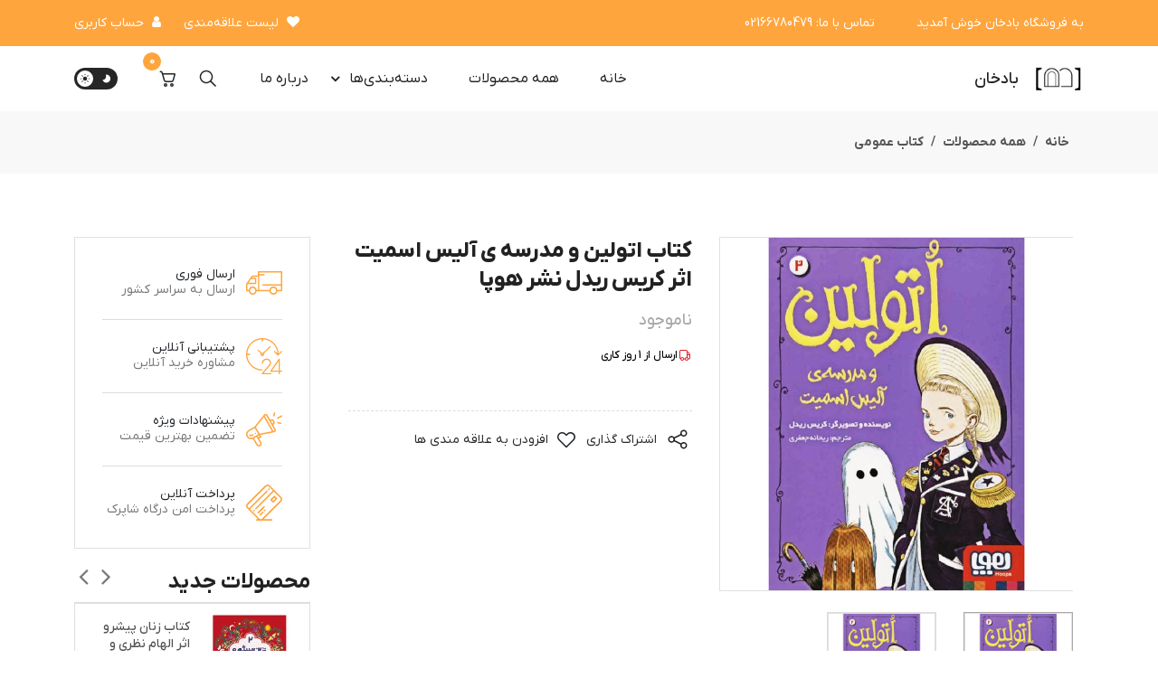

--- FILE ---
content_type: text/html; charset=utf-8
request_url: https://badkhan.ir/product/58959/%DA%A9%D8%AA%D8%A7%D8%A8-%D8%A7%D8%AA%D9%88%D9%84%DB%8C%D9%86-%D9%88-%D9%85%D8%AF%D8%B1%D8%B3%D9%87-%DB%8C-%D8%A2%D9%84%DB%8C%D8%B3-%D8%A7%D8%B3%D9%85%DB%8C%D8%AA-%D8%A7%D8%AB%D8%B1-%DA%A9%D8%B1%DB%8C%D8%B3-%D8%B1%DB%8C%D8%AF%D9%84-%D9%86%D8%B4%D8%B1-%D9%87%D9%88%D9%BE%D8%A7
body_size: 30685
content:
<!DOCTYPE html><html lang="fa"><head><meta charSet="utf-8"/><script>!(function(w,p,f,c){if(!window.crossOriginIsolated && !navigator.serviceWorker) return;c=w[p]=Object.assign(w[p]||{},{"debug":false});c[f]=(c[f]||[]).concat(["dataLayer.push"])})(window,'partytown','forward');/* Partytown 0.10.2 - MIT builder.io */
const t={preserveBehavior:!1},e=e=>{if("string"==typeof e)return[e,t];const[n,r=t]=e;return[n,{...t,...r}]},n=Object.freeze((t=>{const e=new Set;let n=[];do{Object.getOwnPropertyNames(n).forEach((t=>{"function"==typeof n[t]&&e.add(t)}))}while((n=Object.getPrototypeOf(n))!==Object.prototype);return Array.from(e)})());!function(t,r,o,i,a,s,c,d,l,p,u=t,f){function h(){f||(f=1,"/"==(c=(s.lib||"/~partytown/")+(s.debug?"debug/":""))[0]&&(l=r.querySelectorAll('script[type="text/partytown"]'),i!=t?i.dispatchEvent(new CustomEvent("pt1",{detail:t})):(d=setTimeout(v,1e4),r.addEventListener("pt0",w),a?y(1):o.serviceWorker?o.serviceWorker.register(c+(s.swPath||"partytown-sw.js"),{scope:c}).then((function(t){t.active?y():t.installing&&t.installing.addEventListener("statechange",(function(t){"activated"==t.target.state&&y()}))}),console.error):v())))}function y(e){p=r.createElement(e?"script":"iframe"),t._pttab=Date.now(),e||(p.style.display="block",p.style.width="0",p.style.height="0",p.style.border="0",p.style.visibility="hidden",p.setAttribute("aria-hidden",!0)),p.src=c+"partytown-"+(e?"atomics.js?v=0.10.2":"sandbox-sw.html?"+t._pttab),r.querySelector(s.sandboxParent||"body").appendChild(p)}function v(n,o){for(w(),i==t&&(s.forward||[]).map((function(n){const[r]=e(n);delete t[r.split(".")[0]]})),n=0;n<l.length;n++)(o=r.createElement("script")).innerHTML=l[n].innerHTML,o.nonce=s.nonce,r.head.appendChild(o);p&&p.parentNode.removeChild(p)}function w(){clearTimeout(d)}s=t.partytown||{},i==t&&(s.forward||[]).map((function(r){const[o,{preserveBehavior:i}]=e(r);u=t,o.split(".").map((function(e,r,o){var a;u=u[o[r]]=r+1<o.length?u[o[r]]||(a=o[r+1],n.includes(a)?[]:{}):(()=>{let e=null;if(i){const{methodOrProperty:n,thisObject:r}=((t,e)=>{let n=t;for(let t=0;t<e.length-1;t+=1)n=n[e[t]];return{thisObject:n,methodOrProperty:e.length>0?n[e[e.length-1]]:void 0}})(t,o);"function"==typeof n&&(e=(...t)=>n.apply(r,...t))}return function(){let n;return e&&(n=e(arguments)),(t._ptf=t._ptf||[]).push(o,arguments),n}})()}))})),"complete"==r.readyState?h():(t.addEventListener("DOMContentLoaded",h),t.addEventListener("load",h))}(window,document,navigator,top,window.crossOriginIsolated);document.currentScript.dataset.partytown="";</script><script id="ms-clarity" type="text/partytown">(function(c,l,a,r,i,t,y){ c[a]=c[a]||function()
            {(c[a].q=c[a].q||[]).push(arguments)}; t=l.createElement(r);t.async=1;t.src=&quot;https://www.clarity.ms/tag/&quot;+i; y=l.getElementsByTagName(r)[0];y.parentNode.insertBefore(t,y); })(window, document, &quot;clarity&quot;, &quot;script&quot;, &quot;l37o62z64s&quot;);</script><link rel="icon" type="image/x-icon" href="https://digifycdn.com/media/item_images/logooarm_rPhaX6c.jpg?x-img=v1/resize,w_100/optimize,q_100"/><meta property="og:image" content="https://digifycdn.com/media/item_images/logooarm_rPhaX6c.jpg?x-img=v1/resize,w_100/optimize,q_100"/><link rel="canonical" href="https://badkhan.ir/product/58959/کتاب-اتولین-و-مدرسه-ی-آلیس-اسمیت-اثر-کریس-ریدل-نشر-هوپا"/><meta property="og:site_name" content="بادخان"/><meta http-equiv="x-ua-compatible" content="ie=edge"/><meta name="viewport" content="width=device-width, initial-scale=1.0, user-scalable=0"/><meta name="generator" content="Digify"/><script type="application/ld+json">{"@context":"https://schema.org/","@type":"Organization","url":"https://badkhan.ir","logo":"https://digifycdn.com/media/item_images/logooarm_rPhaX6c.jpg"}</script><title>قیمت و خرید کتاب اتولین و مدرسه ی آلیس اسمیت اثر کریس ریدل نشر هوپا | فروشگاه اینترنتی بادخان</title><meta name="type" content="product"/><meta property="og:type" content="product"/><meta property="og:title" content="قیمت و خرید کتاب اتولین و مدرسه ی آلیس اسمیت اثر کریس ریدل نشر هوپا | فروشگاه اینترنتی بادخان"/><meta property="og:price"/><meta property="og:url" content="https://badkhan.ir/product/58959/%DA%A9%D8%AA%D8%A7%D8%A8-%D8%A7%D8%AA%D9%88%D9%84%DB%8C%D9%86-%D9%88-%D9%85%D8%AF%D8%B1%D8%B3%D9%87-%DB%8C-%D8%A2%D9%84%DB%8C%D8%B3-%D8%A7%D8%B3%D9%85%DB%8C%D8%AA-%D8%A7%D8%AB%D8%B1-%DA%A9%D8%B1%DB%8C%D8%B3-%D8%B1%DB%8C%D8%AF%D9%84-%D9%86%D8%B4%D8%B1-%D9%87%D9%88%D9%BE%D8%A7"/><meta property="og:availability" content="in stock"/><meta name="robots" content="index, follow, max-snippet:-1, max-image-preview:large, max-video-preview:-1"/><meta property="og:image" content="https://digifycdn.com/media/item_images/PZQs7ixMtq.jpg?x-img=v1/optimize,q_80/resize,h_300,w_300"/><meta name="description" content="خرید کتاب اتولین و مدرسه ی آلیس اسمیت اثر کریس ریدل نشر هوپا با بهترین قیمت از فروشگاه آنلاین بادخان. با سفارش کتاب اتولین و مدرسه ی آلیس اسمیت اثر کریس ریدل نشر هوپا از تخفیف ها و خدمات فروشگاه بهره‌‌مند شوید."/><meta name="og:description" content="خرید کتاب اتولین و مدرسه ی آلیس اسمیت اثر کریس ریدل نشر هوپا با بهترین قیمت از فروشگاه آنلاین بادخان. با سفارش کتاب اتولین و مدرسه ی آلیس اسمیت اثر کریس ریدل نشر هوپا از تخفیف ها و خدمات فروشگاه بهره‌‌مند شوید."/><link rel="canonical" href="https://badkhan.ir/product/58959/%DA%A9%D8%AA%D8%A7%D8%A8-%D8%A7%D8%AA%D9%88%D9%84%DB%8C%D9%86-%D9%88-%D9%85%D8%AF%D8%B1%D8%B3%D9%87-%DB%8C-%D8%A2%D9%84%DB%8C%D8%B3-%D8%A7%D8%B3%D9%85%DB%8C%D8%AA-%D8%A7%D8%AB%D8%B1-%DA%A9%D8%B1%DB%8C%D8%B3-%D8%B1%DB%8C%D8%AF%D9%84-%D9%86%D8%B4%D8%B1-%D9%87%D9%88%D9%BE%D8%A7"/><script type="application/ld+json">{"@context":"https://schema.org/","@type":"Product","@id":"/product/58959/%DA%A9%D8%AA%D8%A7%D8%A8-%D8%A7%D8%AA%D9%88%D9%84%DB%8C%D9%86-%D9%88-%D9%85%D8%AF%D8%B1%D8%B3%D9%87-%DB%8C-%D8%A2%D9%84%DB%8C%D8%B3-%D8%A7%D8%B3%D9%85%DB%8C%D8%AA-%D8%A7%D8%AB%D8%B1-%DA%A9%D8%B1%DB%8C%D8%B3-%D8%B1%DB%8C%D8%AF%D9%84-%D9%86%D8%B4%D8%B1-%D9%87%D9%88%D9%BE%D8%A7","name":"قیمت و خرید کتاب اتولین و مدرسه ی آلیس اسمیت اثر کریس ریدل نشر هوپا | فروشگاه اینترنتی بادخان","alternateName":"قیمت و خرید کتاب اتولین و مدرسه ی آلیس اسمیت اثر کریس ریدل نشر هوپا | فروشگاه اینترنتی بادخان","image":["https://digifycdn.com/media/item_images/PZQs7ixMtq.jpg","https://digifycdn.com/media/item_images/dA9MnSv36i.jpg"],"description":"خرید کتاب اتولین و مدرسه ی آلیس اسمیت اثر کریس ریدل نشر هوپا با بهترین قیمت از فروشگاه آنلاین بادخان. با سفارش کتاب اتولین و مدرسه ی آلیس اسمیت اثر کریس ریدل نشر هوپا از تخفیف ها و خدمات فروشگاه بهره‌‌مند شوید.","sku":"58959-کتاب-اتولین-و-مدرسه-ی-آلیس-اسمیت-اثر-کریس-ریدل-نشر-هوپا","mpn":"58959-کتاب-اتولین-و-مدرسه-ی-آلیس-اسمیت-اثر-کریس-ریدل-نشر-هوپا","offers":{"@type":"Offer","priceCurrency":"IRR","price":0,"itemCondition":"https://schema.org/NewCondition","availability":"https://schema.org/OutOfStock"}}</script><script type="application/ld+json">{"@context":"https://schema.org/","@type":"BreadcrumbList","itemListElement":[{"@type":"ListItem","position":1,"name":"همه محصولات","item":"https://badkhan.ir/products"},{"@type":"ListItem","position":2,"name":"کتاب عمومی","item":"https://badkhan.ir/products/24322/کتاب-عمومی"},{"@type":"ListItem","position":3,"name":"کتاب اتولین و مدرسه ی آلیس اسمیت اثر کریس ریدل نشر هوپا","item":"https://badkhan.ir/product/58959/%DA%A9%D8%AA%D8%A7%D8%A8-%D8%A7%D8%AA%D9%88%D9%84%DB%8C%D9%86-%D9%88-%D9%85%D8%AF%D8%B1%D8%B3%D9%87-%DB%8C-%D8%A2%D9%84%DB%8C%D8%B3-%D8%A7%D8%B3%D9%85%DB%8C%D8%AA-%D8%A7%D8%AB%D8%B1-%DA%A9%D8%B1%DB%8C%D8%B3-%D8%B1%DB%8C%D8%AF%D9%84-%D9%86%D8%B4%D8%B1-%D9%87%D9%88%D9%BE%D8%A7"}]}</script><meta name="next-head-count" content="25"/><link rel="stylesheet" data-href="https://fonts.googleapis.com/css2?family=Philosopher:ital,wght@0,400;0,700;1,400;1,700&amp;display=swap"/><link rel="stylesheet" data-href="https://fonts.googleapis.com/css?family=Lato:300,400,700,900"/><link data-next-font="" rel="preconnect" href="/" crossorigin="anonymous"/><link rel="preload" href="https://digifycdn.com/front-statics/venus/production/_next/static/css/4832a372289b549a.css" as="style"/><link rel="stylesheet" href="https://digifycdn.com/front-statics/venus/production/_next/static/css/4832a372289b549a.css" data-n-g=""/><link rel="preload" href="https://digifycdn.com/front-statics/venus/production/_next/static/css/616357bab5cf8144.css" as="style"/><link rel="stylesheet" href="https://digifycdn.com/front-statics/venus/production/_next/static/css/616357bab5cf8144.css"/><noscript data-n-css=""></noscript><script defer="" nomodule="" src="https://digifycdn.com/front-statics/venus/production/_next/static/chunks/polyfills-78c92fac7aa8fdd8.js"></script><script defer="" src="https://digifycdn.com/front-statics/venus/production/_next/static/chunks/5675-968c36a1651e01a6.js"></script><script defer="" src="https://digifycdn.com/front-statics/venus/production/_next/static/chunks/8024.718c5401c1159735.js"></script><script defer="" src="https://digifycdn.com/front-statics/venus/production/_next/static/chunks/5974.3293e54a6c692420.js"></script><script defer="" src="https://digifycdn.com/front-statics/venus/production/_next/static/chunks/5544-f58e5ea8d5c252e3.js"></script><script defer="" src="https://digifycdn.com/front-statics/venus/production/_next/static/chunks/9721.31cc1a569975effb.js"></script><script defer="" src="https://digifycdn.com/front-statics/venus/production/_next/static/chunks/748.443e4fec388401d0.js"></script><script defer="" src="https://digifycdn.com/front-statics/venus/production/_next/static/chunks/8044-025ee37de5867d49.js"></script><script defer="" src="https://digifycdn.com/front-statics/venus/production/_next/static/chunks/6066-11a7c9e7cc17a1e7.js"></script><script defer="" src="https://digifycdn.com/front-statics/venus/production/_next/static/chunks/9238-ed840514a06ca2cf.js"></script><script defer="" src="https://digifycdn.com/front-statics/venus/production/_next/static/chunks/4894-9031a31dd8dc544e.js"></script><script defer="" src="https://digifycdn.com/front-statics/venus/production/_next/static/chunks/8735-399157b8c7252c5f.js"></script><script defer="" src="https://digifycdn.com/front-statics/venus/production/_next/static/chunks/8143.8999c98156be9df8.js"></script><script defer="" src="https://digifycdn.com/front-statics/venus/production/_next/static/chunks/895.b531fd814148e409.js"></script><script defer="" src="https://digifycdn.com/front-statics/venus/production/_next/static/chunks/5583-0849019a7b75688b.js"></script><script defer="" src="https://digifycdn.com/front-statics/venus/production/_next/static/chunks/4895.8953b956ea0d01b9.js"></script><script defer="" src="https://digifycdn.com/front-statics/venus/production/_next/static/chunks/1858.ebda60980e5741e8.js"></script><script defer="" src="https://digifycdn.com/front-statics/venus/production/_next/static/chunks/9743.ce5d7995421c15a6.js"></script><script defer="" src="https://digifycdn.com/front-statics/venus/production/_next/static/chunks/6662.b42cc9d48bd00232.js"></script><script src="https://digifycdn.com/front-statics/venus/production/_next/static/chunks/webpack-5003195b4bdf8599.js" defer=""></script><script src="https://digifycdn.com/front-statics/venus/production/_next/static/chunks/framework-fe14ad52e8ad669c.js" defer=""></script><script src="https://digifycdn.com/front-statics/venus/production/_next/static/chunks/main-2653c5bc457898a8.js" defer=""></script><script src="https://digifycdn.com/front-statics/venus/production/_next/static/chunks/pages/_app-ef6f89bf82d2cdea.js" defer=""></script><script src="https://digifycdn.com/front-statics/venus/production/_next/static/chunks/pages/product/%5B...product%5D-e5a168a61a3662ee.js" defer=""></script><script src="https://digifycdn.com/front-statics/venus/production/_next/static/poP7DkwcMkOXjmXEH8AlZ/_buildManifest.js" defer=""></script><script src="https://digifycdn.com/front-statics/venus/production/_next/static/poP7DkwcMkOXjmXEH8AlZ/_ssgManifest.js" defer=""></script><link rel="stylesheet" href="https://fonts.googleapis.com/css2?family=Philosopher:ital,wght@0,400;0,700;1,400;1,700&display=swap"/><link rel="stylesheet" href="https://fonts.googleapis.com/css?family=Lato:300,400,700,900"/></head><body><div id="__next"> <div><div style="position:fixed;width:100vw;height:100vh;background:#fff;z-index:99999;top:0;left:0"></div><div><header id="sticky" class="sticky marketplace  "><div class="mobile-fix-option"></div><div class="top-header"><div class="container"><div class="row"><div class="col-lg-6"><div class="header-contact"><ul><li>به فروشگاه بادخان خوش آمدید</li><li><i class="fa fa-phone text-white" aria-hidden="true"></i>تماس با ما<!-- -->: <!-- -->02166780479</li></ul></div></div><div class="text-end col-lg-6"><ul class="header-dropdown favorite_header"><li class="mobile-wishlist"><a name="علاقه مندی ها" href="/profile/favorites"><i class="fa fa-heart" aria-hidden="true"></i> <!-- -->لیست علاقه‌مندی</a></li><li class="onhover-dropdown mobile-account"><a name="ورود به حساب کاربری" href="/auth/login"><i class="fa fa-user" aria-hidden="true"></i> <!-- -->حساب کاربری</a></li></ul></div></div></div></div><div class="main-header container"><div class="row"><div class="col"><div class="main-menu"><div class="navbar"><a><div class="bar-style"><i class="fa fa-bars sidebar-bar" aria-hidden="true"></i></div></a><div id="mySidenav" class="sidenav"><div class="sidebar-overlay"></div><nav><a><div class="sidebar-back text-start"><i class="fa fa-angle-left pe-2" aria-hidden="true"></i> <!-- -->بازگشت</div></a><div class="static-nav-items col"><div class="row"><a href="/products">همه محصولات</a></div><div class="row"><a name="درباره ما" href="/information/about-us">درباره‌ ما</a></div></div><ul id="sub-menu" class="sidebar-menu"><li><a href="/products/491470/%D8%A8%D8%A7%D8%B2%DB%8C-%D9%81%DA%A9%D8%B1%DB%8C">بازی فکری</a></li><li><a href="/products/268557/%DA%A9%D8%AA%D8%A7%D8%A8-%DA%A9%D9%85%DA%A9-%D8%AF%D8%B1%D8%B3%DB%8C-%D9%88-%D8%A2%D8%B2%D9%85%D9%88%D9%86">کتاب کمک درسی و آزمون</a></li><li><a href="/products/34223/%D9%84%D9%88%D8%A7%D8%B2%D9%85%E2%80%8C%D8%A7%D9%84%D8%AA%D8%AD%D8%B1%DB%8C%D8%B1">لوازم‌التحریر</a></li><li><a href="/products/34222/%DA%A9%D8%AA%D8%A7%D8%A8-%DA%A9%D9%88%D8%AF%DA%A9-%D9%88-%D9%86%D9%88%D8%AC%D9%88%D8%A7%D9%86">کتاب کودک و نوجوان</a></li><li><a href="/products/34221/%DA%A9%D8%AA%D8%A7%D8%A8-%D8%AF%D8%A7%D9%86%D8%B4%DA%AF%D8%A7%D9%87%DB%8C">کتاب دانشگاهی</a></li><li><a href="/products/24322/%DA%A9%D8%AA%D8%A7%D8%A8-%D8%B9%D9%85%D9%88%D9%85%DB%8C">کتاب عمومی</a></li></ul></nav></div></div><div class="menu-left"><div class="brand-logo"><a href="/"><img src="https://digifycdn.com/media/item_images/logooarm_rPhaX6c.jpg?x-img=v1/resize,h_70/optimize,q_100" alt="" class="img-fluid" style="width:auto;max-width:56px"/></a></div><div style="width:70%" class="brand-name"><a href="/"><span style="font-size:18px">بادخان</span></a></div></div><div class="menu-right pull-right"><nav id="main-nav" class="main-navbar"><div style="display:flex;align-items:center;gap:32px" id="mainnav"><ul class="nav-menu"><li><a class="nav-link" href="/">خانه</a></li><li><a class="nav-link" href="/products">همه محصولات</a></li><li style="cursor:default"><a class="nav-link">دسته‌بندی‌ها<span class="sub-arrow"></span></a><ul class="nav-submenu"><li class=""><a href="/products/491470/%D8%A8%D8%A7%D8%B2%DB%8C-%D9%81%DA%A9%D8%B1%DB%8C">بازی فکری</a></li><li class=""><a href="/products/268557/%DA%A9%D8%AA%D8%A7%D8%A8-%DA%A9%D9%85%DA%A9-%D8%AF%D8%B1%D8%B3%DB%8C-%D9%88-%D8%A2%D8%B2%D9%85%D9%88%D9%86">کتاب کمک درسی و آزمون</a></li><li class=""><a href="/products/34223/%D9%84%D9%88%D8%A7%D8%B2%D9%85%E2%80%8C%D8%A7%D9%84%D8%AA%D8%AD%D8%B1%DB%8C%D8%B1">لوازم‌التحریر</a></li><li class=""><a href="/products/34222/%DA%A9%D8%AA%D8%A7%D8%A8-%DA%A9%D9%88%D8%AF%DA%A9-%D9%88-%D9%86%D9%88%D8%AC%D9%88%D8%A7%D9%86">کتاب کودک و نوجوان</a></li><li class=""><a href="/products/34221/%DA%A9%D8%AA%D8%A7%D8%A8-%D8%AF%D8%A7%D9%86%D8%B4%DA%AF%D8%A7%D9%87%DB%8C">کتاب دانشگاهی</a></li><li class=""><a href="/products/24322/%DA%A9%D8%AA%D8%A7%D8%A8-%D8%B9%D9%85%D9%88%D9%85%DB%8C">کتاب عمومی</a></li></ul></li><li><a class="nav-link" href="/information/about-us">درباره‌ ما</a></li></ul></div></nav><div class="top-header top-header-desktop-firefox"><ul class="header-dropdown"><li class="mobile-wishlist navbar_item"><div><a name="guest_orders" href="/profile/guest_orders"><svg xmlns="http://www.w3.org/2000/svg" width="24" height="24" fill="none" class="navbar_icon"><path fill="#C6C6C6" d="M10.8 10.2a.6.6 0 0 1 .6-.6h4.2a.6.6 0 1 1 0 1.2h-4.2a.6.6 0 0 1-.6-.6Zm0 3.6a.6.6 0 0 1 .6-.6h4.2a.6.6 0 1 1 0 1.2h-4.2a.6.6 0 0 1-.6-.6Zm0 3.6a.6.6 0 0 1 .6-.6h4.2a.6.6 0 1 1 0 1.2h-4.2a.6.6 0 0 1-.6-.6Zm-1.2-7.2a.9.9 0 1 1-1.8 0 .9.9 0 0 1 1.8 0Zm0 3.6a.9.9 0 1 1-1.8 0 .9.9 0 0 1 1.8 0Zm-.9 4.5a.9.9 0 1 0 0-1.8.9.9 0 0 0 0 1.8ZM8.502 3.6A1.8 1.8 0 0 1 10.2 2.4h3.6c.784 0 1.45.5 1.698 1.2H17.4a1.8 1.8 0 0 1 1.8 1.8v14.4a1.8 1.8 0 0 1-1.8 1.8H6.6a1.8 1.8 0 0 1-1.8-1.8V5.4a1.8 1.8 0 0 1 1.8-1.8h1.902Zm1.698 0a.6.6 0 0 0 0 1.2h3.6a.6.6 0 1 0 0-1.2h-3.6ZM8.502 4.8H6.6a.6.6 0 0 0-.6.6v14.4a.6.6 0 0 0 .6.6h10.8a.6.6 0 0 0 .6-.6V5.4a.6.6 0 0 0-.6-.6h-1.902A1.8 1.8 0 0 1 13.8 6h-3.6a1.8 1.8 0 0 1-1.698-1.2Z"></path></svg><p>سفارشات</p></a></div></li><li class="onhover-dropdown mobile-account navbar_item"><div><svg class="navbar_icon" width="24" height="24" viewBox="0 0 24 24" fill="none" xmlns="http://www.w3.org/2000/svg"><path d="M10.0001 2.75C11.3702 2.74983 12.7123 3.13789 13.8709 3.86922C15.0295 4.60054 15.9571 5.64519 16.5463 6.88212C17.1356 8.11905 17.3622 9.49762 17.2001 10.8581C17.0379 12.2186 16.4936 13.5052 15.6301 14.569L20.5301 19.469C20.6646 19.6027 20.7436 19.7823 20.751 19.9718C20.7584 20.1613 20.6937 20.3466 20.57 20.4903C20.4463 20.6341 20.2727 20.7256 20.0842 20.7465C19.8957 20.7674 19.7063 20.7161 19.5541 20.603L19.4701 20.53L14.5691 15.63C13.668 16.3611 12.6045 16.8653 11.4681 17.1C10.3317 17.3348 9.15556 17.2934 8.03849 16.9793C6.92141 16.6651 5.89606 16.0874 5.0486 15.2947C4.20115 14.502 3.55635 13.5175 3.1684 12.4238C2.78045 11.3302 2.66067 10.1594 2.81915 9.00989C2.97762 7.86035 3.40971 6.76565 4.0791 5.81778C4.74849 4.8699 5.63563 4.09655 6.66596 3.56272C7.69629 3.02889 8.8397 2.75018 10.0001 2.75ZM10.0001 4.25C9.24501 4.25 8.4973 4.39873 7.79968 4.68769C7.10206 4.97666 6.46818 5.4002 5.93425 5.93414C5.40031 6.46807 4.97677 7.10195 4.6878 7.79957C4.39884 8.49719 4.25011 9.2449 4.25011 10C4.25011 10.7551 4.39884 11.5028 4.6878 12.2004C4.97677 12.8981 5.40031 13.5319 5.93425 14.0659C6.46818 14.5998 7.10206 15.0233 7.79968 15.3123C8.4973 15.6013 9.24501 15.75 10.0001 15.75C11.5251 15.75 12.9876 15.1442 14.066 14.0659C15.1443 12.9875 15.7501 11.525 15.7501 10C15.7501 8.47501 15.1443 7.01247 14.066 5.93414C12.9876 4.8558 11.5251 4.25 10.0001 4.25Z" fill="#525252"></path></svg><p>جستجو</p></div></li></ul></div><div><div class="icon-nav"><ul><li class="onhover-div mobile-search navbar_item"><div><a name="ورود به حساب کاربری" href="/auth/login"><svg class="navbar_icon" width="24" height="24" viewBox="0 0 24 24" fill="none" xmlns="http://www.w3.org/2000/svg"><path d="M17.7539 13.9999C18.0493 13.9998 18.3419 14.0579 18.6149 14.1708C18.8878 14.2838 19.1359 14.4494 19.3448 14.6583C19.5538 14.8671 19.7195 15.1151 19.8326 15.388C19.9457 15.6609 20.0039 15.9535 20.0039 16.2489V16.8239C20.0039 17.7179 19.6839 18.5839 19.1019 19.2619C17.5319 21.0959 15.1449 22.0009 11.9999 22.0009C8.85391 22.0009 6.46791 21.0959 4.90191 19.2609C4.32229 18.582 4.00388 17.7186 4.00391 16.8259V16.2489C4.00378 15.9535 4.06185 15.6609 4.17481 15.3879C4.28778 15.115 4.45342 14.8669 4.66227 14.658C4.87112 14.449 5.11909 14.2833 5.39202 14.1702C5.66495 14.0571 5.95748 13.9989 6.25291 13.9989H17.7539V13.9999ZM17.7539 15.4999H6.25291C6.15446 15.4998 6.05696 15.5191 5.96597 15.5566C5.87498 15.5942 5.79229 15.6494 5.72264 15.7189C5.65298 15.7885 5.59772 15.8711 5.56002 15.962C5.52231 16.053 5.50291 16.1505 5.50291 16.2489V16.8259C5.50291 17.3619 5.69491 17.8799 6.04291 18.2869C7.29591 19.7549 9.26191 20.5009 11.9999 20.5009C14.7379 20.5009 16.7059 19.7549 17.9619 18.2869C18.3109 17.8793 18.5028 17.3605 18.5029 16.8239V16.2489C18.503 16.1505 18.4838 16.053 18.4462 15.962C18.4086 15.871 18.3534 15.7883 18.2839 15.7186C18.2143 15.649 18.1317 15.5937 18.0408 15.556C17.9498 15.5183 17.8524 15.4989 17.7539 15.4989V15.4999ZM11.9999 2.00391C13.326 2.00391 14.5978 2.53069 15.5354 3.46837C16.4731 4.40605 16.9999 5.67782 16.9999 7.00391C16.9999 8.32999 16.4731 9.60176 15.5354 10.5394C14.5978 11.4771 13.326 12.0039 11.9999 12.0039C10.6738 12.0039 9.40205 11.4771 8.46437 10.5394C7.52669 9.60176 6.99991 8.32999 6.99991 7.00391C6.99991 5.67782 7.52669 4.40605 8.46437 3.46837C9.40205 2.53069 10.6738 2.00391 11.9999 2.00391ZM11.9999 3.50391C11.5403 3.50391 11.0852 3.59444 10.6605 3.77033C10.2359 3.94622 9.85004 4.20403 9.52503 4.52903C9.20003 4.85404 8.94222 5.23987 8.76633 5.66451C8.59044 6.08915 8.49991 6.54428 8.49991 7.00391C8.49991 7.46353 8.59044 7.91866 8.76633 8.3433C8.94222 8.76794 9.20003 9.15378 9.52503 9.47878C9.85004 9.80379 10.2359 10.0616 10.6605 10.2375C11.0852 10.4134 11.5403 10.5039 11.9999 10.5039C12.9282 10.5039 13.8184 10.1352 14.4748 9.47878C15.1312 8.8224 15.4999 7.93216 15.4999 7.00391C15.4999 6.07565 15.1312 5.18541 14.4748 4.52903C13.8184 3.87266 12.9282 3.50391 11.9999 3.50391Z" fill="#525252"></path></svg><p>پروفایل</p></a></div></li><li class="onhover-div mobile-setting navbar_item"><div><a href="/"><svg xmlns="http://www.w3.org/2000/svg" width="24" height="24" fill="none" class="navbar_icon"><path fill="#525252" d="M10.55 2.532a2.25 2.25 0 0 1 2.9 0l6.75 5.692c.507.428.8 1.057.8 1.72v9.803a1.75 1.75 0 0 1-1.75 1.75h-3.5a1.75 1.75 0 0 1-1.75-1.75v-5.5a.25.25 0 0 0-.25-.25h-3.5a.25.25 0 0 0-.25.25v5.5a1.75 1.75 0 0 1-1.75 1.75h-3.5A1.75 1.75 0 0 1 3 19.747V9.944c0-.663.293-1.292.8-1.72l6.75-5.692Zm1.933 1.147a.75.75 0 0 0-.966 0L4.767 9.37a.75.75 0 0 0-.267.573v9.803c0 .138.112.25.25.25h3.5a.25.25 0 0 0 .25-.25v-5.5c0-.967.784-1.75 1.75-1.75h3.5c.966 0 1.75.783 1.75 1.75v5.5c0 .138.112.25.25.25h3.5a.25.25 0 0 0 .25-.25V9.944a.75.75 0 0 0-.267-.573l-6.75-5.692Z"></path></svg><p>خانه</p></a></div></li><li class="onhover-div mobile-cart navbar_item"><div class="cart-qty-cls">0</div><div><a href="/profile/cart/items"><svg xmlns="http://www.w3.org/2000/svg" width="24" height="24" fill="none" class="navbar_icon"><path fill="#525252" d="M2.5 4.25a.75.75 0 0 1 .75-.75h.558c.95 0 1.52.639 1.845 1.233.217.396.374.855.497 1.271.033-.003.067-.004.1-.004h12.498c.83 0 1.43.794 1.202 1.593l-1.828 6.409a2.75 2.75 0 0 1-2.644 1.996H9.53a2.75 2.75 0 0 1-2.652-2.022l-.76-2.772-1.26-4.248-.001-.008c-.156-.567-.302-1.098-.52-1.494C4.128 5.069 3.96 5 3.809 5H3.25a.75.75 0 0 1-.75-.75Zm5.073 6.59.751 2.739c.15.542.643.919 1.206.919h5.948a1.25 1.25 0 0 0 1.202-.907L18.417 7.5H6.585l.974 3.287.014.053ZM11 19a2 2 0 1 1-4 0 2 2 0 0 1 4 0Zm-1.5 0a.5.5 0 1 0-1 0 .5.5 0 0 0 1 0Zm8.5 0a2 2 0 1 1-4 0 2 2 0 0 1 4 0Zm-1.5 0a.5.5 0 1 0-1 0 .5.5 0 0 0 1 0Z"></path></svg><p>سبد خرید</p></a></div></li><div class="header_items_desktop"><div class="icons_cont_header"><svg style="margin-left:0" width="24" height="24" viewBox="0 0 24 24" fill="none" xmlns="http://www.w3.org/2000/svg"><path d="M10.0001 2.75C11.3702 2.74983 12.7123 3.13789 13.8709 3.86922C15.0295 4.60054 15.9571 5.64519 16.5463 6.88212C17.1356 8.11905 17.3622 9.49762 17.2001 10.8581C17.0379 12.2186 16.4936 13.5052 15.6301 14.569L20.5301 19.469C20.6646 19.6027 20.7436 19.7823 20.751 19.9718C20.7584 20.1613 20.6937 20.3466 20.57 20.4903C20.4463 20.6341 20.2727 20.7256 20.0842 20.7465C19.8957 20.7674 19.7063 20.7161 19.5541 20.603L19.4701 20.53L14.5691 15.63C13.668 16.3611 12.6045 16.8653 11.4681 17.1C10.3317 17.3348 9.15556 17.2934 8.03849 16.9793C6.92141 16.6651 5.89606 16.0874 5.0486 15.2947C4.20115 14.502 3.55635 13.5175 3.1684 12.4238C2.78045 11.3302 2.66067 10.1594 2.81915 9.00989C2.97762 7.86035 3.40971 6.76565 4.0791 5.81778C4.74849 4.8699 5.63563 4.09655 6.66596 3.56272C7.69629 3.02889 8.8397 2.75018 10.0001 2.75ZM10.0001 4.25C9.24501 4.25 8.4973 4.39873 7.79968 4.68769C7.10206 4.97666 6.46818 5.4002 5.93425 5.93414C5.40031 6.46807 4.97677 7.10195 4.6878 7.79957C4.39884 8.49719 4.25011 9.2449 4.25011 10C4.25011 10.7551 4.39884 11.5028 4.6878 12.2004C4.97677 12.8981 5.40031 13.5319 5.93425 14.0659C6.46818 14.5998 7.10206 15.0233 7.79968 15.3123C8.4973 15.6013 9.24501 15.75 10.0001 15.75C11.5251 15.75 12.9876 15.1442 14.066 14.0659C15.1443 12.9875 15.7501 11.525 15.7501 10C15.7501 8.47501 15.1443 7.01247 14.066 5.93414C12.9876 4.8558 11.5251 4.25 10.0001 4.25Z" fill="#525252"></path></svg><li class="onhover-div mobile-cart"><div class="cart-qty-cls">0</div><div><a href="/profile/cart/items"><svg xmlns="http://www.w3.org/2000/svg" width="24" height="24" fill="none" class="navbar_icon"><path fill="#525252" d="M2.5 4.25a.75.75 0 0 1 .75-.75h.558c.95 0 1.52.639 1.845 1.233.217.396.374.855.497 1.271.033-.003.067-.004.1-.004h12.498c.83 0 1.43.794 1.202 1.593l-1.828 6.409a2.75 2.75 0 0 1-2.644 1.996H9.53a2.75 2.75 0 0 1-2.652-2.022l-.76-2.772-1.26-4.248-.001-.008c-.156-.567-.302-1.098-.52-1.494C4.128 5.069 3.96 5 3.809 5H3.25a.75.75 0 0 1-.75-.75Zm5.073 6.59.751 2.739c.15.542.643.919 1.206.919h5.948a1.25 1.25 0 0 0 1.202-.907L18.417 7.5H6.585l.974 3.287.014.053ZM11 19a2 2 0 1 1-4 0 2 2 0 0 1 4 0Zm-1.5 0a.5.5 0 1 0-1 0 .5.5 0 0 0 1 0Zm8.5 0a2 2 0 1 1-4 0 2 2 0 0 1 4 0Zm-1.5 0a.5.5 0 1 0-1 0 .5.5 0 0 0 1 0Z"></path></svg></a></div><ul class="show-div shopping-cart"><div class="shopping-cart-item" style="max-height:250px;overflow:auto"></div><li><div class="cart-container-empty"><svg width="73" height="123" fill="none"><path d="M9.5 6.303l11.1 12.453m41-12.453L50.5 18.756 61.6 6.303zM35.5 2v16.756V2z" stroke="#E0E0E0" stroke-width="2.5" stroke-linecap="round" stroke-linejoin="round"></path><path fill-rule="evenodd" clip-rule="evenodd" d="M4.298 34h62.606l-5.606 8.41 7.475 5.606H2.429l8.41-5.606L4.297 34z" fill="#F4F4F4"></path><rect x="0.5" y="46" width="71" height="75" rx="2" fill="#fff"></rect><path fill-rule="evenodd" clip-rule="evenodd" d="M5.085 87.006v-34.36c0-1.416 1.16-2.564 2.592-2.564l60.976 64.082c0 1.888-1.51 3.418-3.375 3.418H8.46c-1.864 0-3.375-1.53-3.375-3.418V87.006zm0 7.419v-3.849 3.849z" fill="#F4F4F4"></path><path d="M1.5 87.463V49.885c0-1.548 1.27-2.803 2.838-2.803H69.26c1.02 0 1.848.837 1.848 1.869v68.213c0 2.064-1.655 3.738-3.696 3.738H5.196c-2.041 0-3.696-1.674-3.696-3.738V99.409m0-3.833v-4.208" stroke="#A8A8A8" stroke-width="2.5" stroke-linecap="round"></path><path d="M3.363 47.082V35.869c0-1.032.751-1.869 1.677-1.869h62.056c.926 0 1.677.837 1.677 1.869v11.213" stroke="#A8A8A8" stroke-width="2.5"></path><path d="M20.65 66.705a3.27 3.27 0 100-6.541 3.27 3.27 0 000 6.541zM51.486 66.705a3.27 3.27 0 100-6.541 3.27 3.27 0 000 6.541z" fill="#F4F4F4" stroke="#A8A8A8" stroke-width="2.5" stroke-linecap="round"></path><path d="M51.019 66.705c0 8.257-6.694 14.95-14.951 14.95-8.257 0-14.95-6.693-14.95-14.95M4.354 34.931l6.579 6.494a1 1 0 01-.218 1.587l-7.352 4.07M67.94 35l-6.295 6.42a1 1 0 00.235 1.578l7.487 4.084" stroke="#A8A8A8" stroke-width="2.5" stroke-linecap="round"></path></svg><span>هنوز هیچ محصولی به سبد خرید خود اضافه نکرده اید.</span></div></li></ul></li></div><li><div class="darkmode-container"><input type="checkbox" id="darkmode-toggle"/><label for="darkmode-toggle"><svg class="sun" viewBox="0 0 12 12" fill="none" xmlns="http://www.w3.org/2000/svg"><g clip-path="url(#clip0_3134_31457)"><path d="M6 0.75C6.20711 0.75 6.375 0.917893 6.375 1.125V1.875C6.375 2.08211 6.20711 2.25 6 2.25C5.79289 2.25 5.625 2.08211 5.625 1.875V1.125C5.625 0.917893 5.79289 0.75 6 0.75ZM6 8.25C7.24264 8.25 8.25 7.24264 8.25 6C8.25 4.75736 7.24264 3.75 6 3.75C4.75736 3.75 3.75 4.75736 3.75 6C3.75 7.24264 4.75736 8.25 6 8.25ZM10.875 6.375C11.0821 6.375 11.25 6.20711 11.25 6C11.25 5.79289 11.0821 5.625 10.875 5.625H10.125C9.91789 5.625 9.75 5.79289 9.75 6C9.75 6.20711 9.91789 6.375 10.125 6.375H10.875ZM6 9.75C6.20711 9.75 6.375 9.91789 6.375 10.125V10.875C6.375 11.0821 6.20711 11.25 6 11.25C5.79289 11.25 5.625 11.0821 5.625 10.875V10.125C5.625 9.91789 5.79289 9.75 6 9.75ZM1.875 6.375C2.08211 6.375 2.25 6.20711 2.25 6C2.25 5.79289 2.08211 5.625 1.875 5.625H1.125C0.917893 5.625 0.75 5.79289 0.75 6C0.75 6.20711 0.917893 6.375 1.125 6.375H1.875ZM2.35984 2.35987C2.50628 2.21342 2.74372 2.21342 2.89016 2.35987L3.64016 3.10987C3.78661 3.25632 3.78661 3.49375 3.64016 3.6402C3.49372 3.78665 3.25628 3.78665 3.10984 3.6402L2.35984 2.8902C2.21339 2.74375 2.21339 2.50632 2.35984 2.35987ZM2.89016 9.64022C2.74372 9.78667 2.50628 9.78667 2.35984 9.64022C2.21339 9.49378 2.21339 9.25634 2.35984 9.10989L3.10984 8.35989C3.25628 8.21345 3.49372 8.21345 3.64016 8.35989C3.78661 8.50634 3.78661 8.74378 3.64016 8.89022L2.89016 9.64022ZM9.64017 2.35987C9.49372 2.21342 9.25628 2.21342 9.10983 2.35987L8.35983 3.10987C8.21339 3.25632 8.21339 3.49375 8.35983 3.6402C8.50628 3.78665 8.74372 3.78665 8.89017 3.6402L9.64017 2.8902C9.78661 2.74375 9.78661 2.50632 9.64017 2.35987ZM9.10983 9.64022C9.25628 9.78667 9.49372 9.78667 9.64017 9.64022C9.78661 9.49378 9.78661 9.25634 9.64017 9.10989L8.89017 8.35989C8.74372 8.21345 8.50628 8.21345 8.35983 8.35989C8.21339 8.50634 8.21339 8.74378 8.35983 8.89022L9.10983 9.64022Z"></path></g><defs><clipPath id="clip0_3134_31457"><rect width="12" height="12" fill="white"></rect></clipPath></defs></svg><svg class="moon" viewBox="0 0 12 12" xmlns="http://www.w3.org/2000/svg"><path d="M5.59222 1.5C8.07751 1.5 10.0922 3.51472 10.0922 6C10.0922 8.48528 8.07751 10.5 5.59222 10.5C3.80627 10.5 2.26406 9.45957 1.53727 7.95343C1.48638 7.84795 1.48768 7.72476 1.5408 7.62038C1.59391 7.516 1.69274 7.44243 1.80797 7.4215C2.76457 7.24769 4.26604 6.7184 4.86604 5.11833C5.28799 3.9931 5.25019 2.85766 5.07861 1.94693C5.05836 1.83947 5.08603 1.72853 5.15436 1.64316C5.22269 1.5578 5.32488 1.50651 5.43417 1.50273C5.48664 1.50091 5.53934 1.5 5.59222 1.5Z"></path></svg></label></div></li></div></ul></div></div></div></div></div></div></div></header><div class="breadcrumb-section"><div class="container"><div class="row"><div class="col-sm-12"><nav aria-label="breadcrumb" class="theme-breadcrumb"><ol class="breadcrumb"><li class="breadcrumb-item"><a href="/">خانه</a></li><li class="breadcrumb-item" aria-current="page"><a href="/products">همه محصولات</a></li><li class="breadcrumb-item active" aria-current="page"><a href="/products/24322/%DA%A9%D8%AA%D8%A7%D8%A8-%D8%B9%D9%85%D9%88%D9%85%DB%8C">کتاب عمومی</a></li></ol></nav></div></div></div></div><section class="pdp-section "><div class="collection-wrapper"><div class="container"><div class="row"><div class="col-12 col-sm-12 col-lg-9"><div class="container-fluid"><div class="row"><div class="product-thumbnail col-lg-6"><div class="isotopeSelector"><div style="position:absolute;top:16px;left:16px;z-index:1000"></div><div class="slick-slider product-slick slick-initialized" dir="ltr"><button type="button" data-role="none" class="slick-arrow slick-prev" style="display:block"> <!-- -->Previous</button><div class="slick-list"><div class="slick-track" style="width:500%;left:-100%"><div data-index="-1" tabindex="-1" class="slick-slide slick-cloned" aria-hidden="true" style="width:20%"><div><div tabindex="-1" style="width:100%;display:inline-block"><div class="img-fluid image_zoom_cls-0"><div class="base-image-container "><span style="box-sizing:border-box;display:block;overflow:hidden;width:initial;height:initial;background:none;opacity:1;border:0;margin:0;padding:0;position:absolute;top:0;left:0;bottom:0;right:0"><img alt="image" src="[data-uri]" decoding="async" data-nimg="fill" class="image" style="position:absolute;top:0;left:0;bottom:0;right:0;box-sizing:border-box;padding:0;border:none;margin:auto;display:block;width:0;height:0;min-width:100%;max-width:100%;min-height:100%;max-height:100%;background-size:cover;background-position:0% 0%;filter:blur(20px);background-image:url(&quot;https://digifycdn.com/media/item_images/dA9MnSv36i.jpg?x-img=v1/optimize,q_1/resize,h_50,w_50,force_true/blur,sigma_20&quot;)"/><noscript><img alt="image" loading="lazy" decoding="async" data-nimg="fill" style="position:absolute;top:0;left:0;bottom:0;right:0;box-sizing:border-box;padding:0;border:none;margin:auto;display:block;width:0;height:0;min-width:100%;max-width:100%;min-height:100%;max-height:100%" class="image" src="https://digifycdn.com/media/item_images/dA9MnSv36i.jpg?x-img=v1/optimize,q_90/resize,w_600,force_true"/></noscript></span></div></div></div></div></div><div data-index="0" class="slick-slide slick-active slick-current" tabindex="-1" aria-hidden="false" style="outline:none;width:20%"><div><div tabindex="-1" style="width:100%;display:inline-block"><div class="img-fluid image_zoom_cls-0"><div class="base-image-container "><span style="box-sizing:border-box;display:block;overflow:hidden;width:initial;height:initial;background:none;opacity:1;border:0;margin:0;padding:0;position:absolute;top:0;left:0;bottom:0;right:0"><img alt="image" src="[data-uri]" decoding="async" data-nimg="fill" class="image" style="position:absolute;top:0;left:0;bottom:0;right:0;box-sizing:border-box;padding:0;border:none;margin:auto;display:block;width:0;height:0;min-width:100%;max-width:100%;min-height:100%;max-height:100%;background-size:cover;background-position:0% 0%;filter:blur(20px);background-image:url(&quot;https://digifycdn.com/media/item_images/PZQs7ixMtq.jpg?x-img=v1/optimize,q_1/resize,h_50,w_50,force_true/blur,sigma_20&quot;)"/><noscript><img alt="image" loading="lazy" decoding="async" data-nimg="fill" style="position:absolute;top:0;left:0;bottom:0;right:0;box-sizing:border-box;padding:0;border:none;margin:auto;display:block;width:0;height:0;min-width:100%;max-width:100%;min-height:100%;max-height:100%" class="image" src="https://digifycdn.com/media/item_images/PZQs7ixMtq.jpg?x-img=v1/optimize,q_90/resize,w_600,force_true"/></noscript></span></div></div></div></div></div><div data-index="1" class="slick-slide" tabindex="-1" aria-hidden="true" style="outline:none;width:20%"><div><div tabindex="-1" style="width:100%;display:inline-block"><div class="img-fluid image_zoom_cls-0"><div class="base-image-container "><span style="box-sizing:border-box;display:block;overflow:hidden;width:initial;height:initial;background:none;opacity:1;border:0;margin:0;padding:0;position:absolute;top:0;left:0;bottom:0;right:0"><img alt="image" src="[data-uri]" decoding="async" data-nimg="fill" class="image" style="position:absolute;top:0;left:0;bottom:0;right:0;box-sizing:border-box;padding:0;border:none;margin:auto;display:block;width:0;height:0;min-width:100%;max-width:100%;min-height:100%;max-height:100%;background-size:cover;background-position:0% 0%;filter:blur(20px);background-image:url(&quot;https://digifycdn.com/media/item_images/dA9MnSv36i.jpg?x-img=v1/optimize,q_1/resize,h_50,w_50,force_true/blur,sigma_20&quot;)"/><noscript><img alt="image" loading="lazy" decoding="async" data-nimg="fill" style="position:absolute;top:0;left:0;bottom:0;right:0;box-sizing:border-box;padding:0;border:none;margin:auto;display:block;width:0;height:0;min-width:100%;max-width:100%;min-height:100%;max-height:100%" class="image" src="https://digifycdn.com/media/item_images/dA9MnSv36i.jpg?x-img=v1/optimize,q_90/resize,w_600,force_true"/></noscript></span></div></div></div></div></div><div data-index="2" tabindex="-1" class="slick-slide slick-cloned" aria-hidden="true" style="width:20%"><div><div tabindex="-1" style="width:100%;display:inline-block"><div class="img-fluid image_zoom_cls-0"><div class="base-image-container "><span style="box-sizing:border-box;display:block;overflow:hidden;width:initial;height:initial;background:none;opacity:1;border:0;margin:0;padding:0;position:absolute;top:0;left:0;bottom:0;right:0"><img alt="image" src="[data-uri]" decoding="async" data-nimg="fill" class="image" style="position:absolute;top:0;left:0;bottom:0;right:0;box-sizing:border-box;padding:0;border:none;margin:auto;display:block;width:0;height:0;min-width:100%;max-width:100%;min-height:100%;max-height:100%;background-size:cover;background-position:0% 0%;filter:blur(20px);background-image:url(&quot;https://digifycdn.com/media/item_images/PZQs7ixMtq.jpg?x-img=v1/optimize,q_1/resize,h_50,w_50,force_true/blur,sigma_20&quot;)"/><noscript><img alt="image" loading="lazy" decoding="async" data-nimg="fill" style="position:absolute;top:0;left:0;bottom:0;right:0;box-sizing:border-box;padding:0;border:none;margin:auto;display:block;width:0;height:0;min-width:100%;max-width:100%;min-height:100%;max-height:100%" class="image" src="https://digifycdn.com/media/item_images/PZQs7ixMtq.jpg?x-img=v1/optimize,q_90/resize,w_600,force_true"/></noscript></span></div></div></div></div></div><div data-index="3" tabindex="-1" class="slick-slide slick-cloned" aria-hidden="true" style="width:20%"><div><div tabindex="-1" style="width:100%;display:inline-block"><div class="img-fluid image_zoom_cls-0"><div class="base-image-container "><span style="box-sizing:border-box;display:block;overflow:hidden;width:initial;height:initial;background:none;opacity:1;border:0;margin:0;padding:0;position:absolute;top:0;left:0;bottom:0;right:0"><img alt="image" src="[data-uri]" decoding="async" data-nimg="fill" class="image" style="position:absolute;top:0;left:0;bottom:0;right:0;box-sizing:border-box;padding:0;border:none;margin:auto;display:block;width:0;height:0;min-width:100%;max-width:100%;min-height:100%;max-height:100%;background-size:cover;background-position:0% 0%;filter:blur(20px);background-image:url(&quot;https://digifycdn.com/media/item_images/dA9MnSv36i.jpg?x-img=v1/optimize,q_1/resize,h_50,w_50,force_true/blur,sigma_20&quot;)"/><noscript><img alt="image" loading="lazy" decoding="async" data-nimg="fill" style="position:absolute;top:0;left:0;bottom:0;right:0;box-sizing:border-box;padding:0;border:none;margin:auto;display:block;width:0;height:0;min-width:100%;max-width:100%;min-height:100%;max-height:100%" class="image" src="https://digifycdn.com/media/item_images/dA9MnSv36i.jpg?x-img=v1/optimize,q_90/resize,w_600,force_true"/></noscript></span></div></div></div></div></div></div></div><button type="button" data-role="none" class="slick-arrow slick-next" style="display:block"> <!-- -->Next</button><ul style="display:block" class="slick-dots"><li class="slick-active"><button>1</button></li><li class=""><button>2</button></li></ul></div><div class="overlay"><div class="overlay-background"><i class="fa fa-search" aria-hidden="true"></i></div></div></div><div class="slick-slider slider-nav slider-nav-custom-width slick-initialized"><div class="slick-list"><div class="slick-track" style="width:66.66666666666667%;left:0%"><div data-index="0" class="slick-slide slick-active slick-current" tabindex="-1" aria-hidden="false" style="outline:none;width:50%"><div><div style="width:100%;display:inline-block" tabindex="-1"><div class="img-fluid image_zoom_cls-0"><div class="base-image-container "><span style="box-sizing:border-box;display:block;overflow:hidden;width:initial;height:initial;background:none;opacity:1;border:0;margin:0;padding:0;position:absolute;top:0;left:0;bottom:0;right:0"><img alt="image" src="[data-uri]" decoding="async" data-nimg="fill" class="image" style="position:absolute;top:0;left:0;bottom:0;right:0;box-sizing:border-box;padding:0;border:none;margin:auto;display:block;width:0;height:0;min-width:100%;max-width:100%;min-height:100%;max-height:100%;background-size:cover;background-position:0% 0%;filter:blur(20px);background-image:url(&quot;https://digifycdn.com/media/item_images/PZQs7ixMtq.jpg?x-img=v1/optimize,q_1/resize,h_50,w_50,force_true/blur,sigma_20&quot;)"/><noscript><img alt="image" loading="lazy" decoding="async" data-nimg="fill" style="position:absolute;top:0;left:0;bottom:0;right:0;box-sizing:border-box;padding:0;border:none;margin:auto;display:block;width:0;height:0;min-width:100%;max-width:100%;min-height:100%;max-height:100%" class="image" src="https://digifycdn.com/media/item_images/PZQs7ixMtq.jpg?x-img=v1/optimize,q_90/resize,w_600,force_true"/></noscript></span></div></div></div></div></div><div data-index="1" class="slick-slide slick-active" tabindex="-1" aria-hidden="false" style="outline:none;width:50%"><div><div style="width:100%;display:inline-block" tabindex="-1"><div class="img-fluid image_zoom_cls-0"><div class="base-image-container "><span style="box-sizing:border-box;display:block;overflow:hidden;width:initial;height:initial;background:none;opacity:1;border:0;margin:0;padding:0;position:absolute;top:0;left:0;bottom:0;right:0"><img alt="image" src="[data-uri]" decoding="async" data-nimg="fill" class="image" style="position:absolute;top:0;left:0;bottom:0;right:0;box-sizing:border-box;padding:0;border:none;margin:auto;display:block;width:0;height:0;min-width:100%;max-width:100%;min-height:100%;max-height:100%;background-size:cover;background-position:0% 0%;filter:blur(20px);background-image:url(&quot;https://digifycdn.com/media/item_images/dA9MnSv36i.jpg?x-img=v1/optimize,q_1/resize,h_50,w_50,force_true/blur,sigma_20&quot;)"/><noscript><img alt="image" loading="lazy" decoding="async" data-nimg="fill" style="position:absolute;top:0;left:0;bottom:0;right:0;box-sizing:border-box;padding:0;border:none;margin:auto;display:block;width:0;height:0;min-width:100%;max-width:100%;min-height:100%;max-height:100%" class="image" src="https://digifycdn.com/media/item_images/dA9MnSv36i.jpg?x-img=v1/optimize,q_90/resize,w_600,force_true"/></noscript></span></div></div></div></div></div><div data-index="2" tabindex="-1" class="slick-slide slick-active slick-cloned" aria-hidden="false" style="width:50%"><div><div style="width:100%;display:inline-block" tabindex="-1"><div class="img-fluid image_zoom_cls-0"><div class="base-image-container "><span style="box-sizing:border-box;display:block;overflow:hidden;width:initial;height:initial;background:none;opacity:1;border:0;margin:0;padding:0;position:absolute;top:0;left:0;bottom:0;right:0"><img alt="image" src="[data-uri]" decoding="async" data-nimg="fill" class="image" style="position:absolute;top:0;left:0;bottom:0;right:0;box-sizing:border-box;padding:0;border:none;margin:auto;display:block;width:0;height:0;min-width:100%;max-width:100%;min-height:100%;max-height:100%;background-size:cover;background-position:0% 0%;filter:blur(20px);background-image:url(&quot;https://digifycdn.com/media/item_images/PZQs7ixMtq.jpg?x-img=v1/optimize,q_1/resize,h_50,w_50,force_true/blur,sigma_20&quot;)"/><noscript><img alt="image" loading="lazy" decoding="async" data-nimg="fill" style="position:absolute;top:0;left:0;bottom:0;right:0;box-sizing:border-box;padding:0;border:none;margin:auto;display:block;width:0;height:0;min-width:100%;max-width:100%;min-height:100%;max-height:100%" class="image" src="https://digifycdn.com/media/item_images/PZQs7ixMtq.jpg?x-img=v1/optimize,q_90/resize,w_600,force_true"/></noscript></span></div></div></div></div></div><div data-index="3" tabindex="-1" class="slick-slide slick-cloned" aria-hidden="true" style="width:50%"><div><div style="width:100%;display:inline-block" tabindex="-1"><div class="img-fluid image_zoom_cls-0"><div class="base-image-container "><span style="box-sizing:border-box;display:block;overflow:hidden;width:initial;height:initial;background:none;opacity:1;border:0;margin:0;padding:0;position:absolute;top:0;left:0;bottom:0;right:0"><img alt="image" src="[data-uri]" decoding="async" data-nimg="fill" class="image" style="position:absolute;top:0;left:0;bottom:0;right:0;box-sizing:border-box;padding:0;border:none;margin:auto;display:block;width:0;height:0;min-width:100%;max-width:100%;min-height:100%;max-height:100%;background-size:cover;background-position:0% 0%;filter:blur(20px);background-image:url(&quot;https://digifycdn.com/media/item_images/dA9MnSv36i.jpg?x-img=v1/optimize,q_1/resize,h_50,w_50,force_true/blur,sigma_20&quot;)"/><noscript><img alt="image" loading="lazy" decoding="async" data-nimg="fill" style="position:absolute;top:0;left:0;bottom:0;right:0;box-sizing:border-box;padding:0;border:none;margin:auto;display:block;width:0;height:0;min-width:100%;max-width:100%;min-height:100%;max-height:100%" class="image" src="https://digifycdn.com/media/item_images/dA9MnSv36i.jpg?x-img=v1/optimize,q_90/resize,w_600,force_true"/></noscript></span></div></div></div></div></div></div></div></div></div><div class="rtl-text col-lg-6"><div class="product-right undefined"><h1 class="typography h1 h2" style="text-align:right"> <!-- -->کتاب اتولین و مدرسه ی آلیس اسمیت اثر کریس ریدل نشر هوپا<!-- --> </h1><div style="font-size:18px;font-weight:500;margin-bottom:16px;color:#A8A8A8" class="d-flex align-items-center">ناموجود</div><div class="pdp_preparation_time"><svg xmlns="http://www.w3.org/2000/svg" width="16" height="16" fill="none"><path fill="#78A9FF" d="M2 3.75C2 2.784 2.784 2 3.75 2h5.5c.967 0 1.75.784 1.75 1.75V4h.382a1.5 1.5 0 0 1 1.342.83l1.118 2.235a1.5 1.5 0 0 1 .158.671V11a1.5 1.5 0 0 1-1.5 1.5h-.563a2 2 0 0 1-3.874 0H6.937a2 2 0 0 1-3.907-.155A1.75 1.75 0 0 1 2 10.75v-7Zm6.063 7.75A2 2 0 0 1 10 10V3.75A.75.75 0 0 0 9.25 3h-5.5a.75.75 0 0 0-.75.75v7c0 .175.06.336.16.464a2 2 0 0 1 3.777.286h1.126ZM11 10.268c.459.265.802.707.937 1.232h.563a.5.5 0 0 0 .5-.5V8h-2v2.268ZM11 7h1.691l-.862-1.724A.5.5 0 0 0 11.382 5H11v2Zm-6 4a1 1 0 1 0 0 2 1 1 0 0 0 0-2Zm4 1a1 1 0 1 0 2 0 1 1 0 0 0-2 0Z"></path></svg><p>ارسال از<!-- --> <!-- --> روز کاری</p></div> <div style="width:100%;display:flex;justify-content:flex-start;margin:16px 0"></div><div class="product-description "></div><div class="product-buttons"><div style="width:100%;display:flex;align-items:center"></div></div><div class="border-product share-section d-flex"><button class=" btn d-flex share-item align-items-center  "><div class=" share-item d-flex align-items-center"><svg width="30px" height="30px" viewBox="0 0 24 24" fill="none"><path d="M14.4 6.602a3.002 3.002 0 11.638 1.85l-5.54 2.77a3.004 3.004 0 010 1.556l5.541 2.77a3 3 0 11-.537 1.073l-5.541-2.77a3 3 0 110-3.703l5.54-2.77a3.007 3.007 0 01-.101-.776zM17.402 4.8a1.802 1.802 0 100 3.604 1.802 1.802 0 000-3.604zM17.4 15.6a1.8 1.8 0 100 3.6 1.8 1.8 0 000-3.6zM4.8 12a1.8 1.8 0 103.6 0 1.8 1.8 0 00-3.6 0z" class="shareSvg" fill="#212121"></path></svg><p>اشتراک گذاری</p></div></button><button class=" btn d-flex share-item align-items-center share-item_btn_pdp"><i class="Fluent-Favorite " style="font-size:24px"></i><p> <!-- -->افزودن به علاقه مندی ها </p></button></div></div> </div></div></div><section class="tab-product m-0"><div class="container"><div class="row"><div class="no-padding col-sm-12 col-lg-12"><div class="product-page-main m-0 row"><ul class="nav-material nav nav-tabs"><li id="myTab" role="tablist" class="nav nav-tabs nav-item"><a class="active nav-link"><h2 class="typography h2 ">توضیحات محصول</h2></a></li><li id="myTab" role="tablist" class="nav nav-tabs nav-item"><a class="nav-link"><h2 class="typography h2 ">مشخصات محصول</h2></a></li><li id="myTab" role="tablist" class="nav nav-tabs nav-item"><a class="nav-link"><h2 class="typography h2 "> نظرات کاربران</h2></a></li></ul><div class="tab-content nav-material"><div class="tab-pane tabPane active"><div class="mb-0 pb-0"><div class="d-flex flex-column justify-content-center align-items-center p-4"><div><svg width="130px" height="130px" viewBox="0 0 87 102" fill="none"><path fill-rule="evenodd" clip-rule="evenodd" d="M68.394 14.011l7.874 66.32.69 6.657c.223 2.145-1.42 4.148-3.668 4.475l-60.054 8.73c-2.248.327-4.251-1.147-4.474-3.291l-7.447-71.81c-.111-1.072.71-2.074 1.835-2.238.007 0 .014-.002.02-.003l4.982-.673m4.744-.966l4.609-.598-4.61.598z" fill="#fff"></path><path d="M69.627 13.796a1.17 1.17 0 00-1.38-1.025c-.681.119-1.167.77-1.086 1.455l2.466-.43zm6.641 66.536l1.235-.197-.002-.018-1.233.215zm.69 6.656l1.236-.196-1.235.196zm-3.668 4.475l.112 1.245-.112-1.245zm-60.054 8.73l.113 1.245-.113-1.245zm-4.474-3.291l1.235-.196-1.235.196zm-7.447-71.81l-1.235.196 1.235-.196zm1.856-2.24l.1 1.247-.1-1.248zm5.081.573a1.335 1.335 0 001.137-1.415 1.17 1.17 0 00-1.337-1.08l.2 2.495zm4.55-3.461a1.335 1.335 0 00-1.144 1.409 1.17 1.17 0 001.331 1.087l-.187-2.496zm4.796 1.898a1.335 1.335 0 001.145-1.409 1.17 1.17 0 00-1.332-1.087l.187 2.496zm49.563-7.636l7.875 66.32 2.465-.429-7.874-66.32-2.466.429zm7.873 66.302l.69 6.657 2.47-.393-.69-6.657-2.47.393zm.69 6.657c.144 1.389-.924 2.796-2.546 3.032l.224 2.491c2.875-.418 5.092-3.017 4.792-5.916l-2.47.393zm-2.546 3.032l-60.054 8.73.225 2.491 60.053-8.73-.224-2.49zm-60.054 8.73c-1.633.238-2.981-.837-3.127-2.241l-2.47.392c.3 2.884 2.958 4.757 5.822 4.34l-.225-2.49zm-3.127-2.241L2.55 24.896l-2.47.392 7.448 71.81 2.47-.392zM2.55 24.896c-.033-.318.214-.724.712-.796l-.225-2.491c-1.75.254-3.146 1.852-2.957 3.68l2.47-.394zm.712-.796l.009-.001-.2-2.495-.034.005.225 2.49zm.009-.001l4.981-.674-.2-2.494-4.981.673.2 2.495zm9.718-1.639l4.61-.598-.188-2.496-4.609.598.187 2.496z" fill="#A8A8A8"></path><path fill-rule="evenodd" clip-rule="evenodd" d="M64.205 18.27l8.42 61.483.757 6.168c.244 1.987-1.15 3.793-3.114 4.035l-52.442 6.439c-1.964.24-3.753-1.175-3.997-3.162l-8.15-66.376a2 2 0 011.741-2.23l6.488-.796" fill="#F4F4F4"></path><path d="M20.986 4a2.75 2.75 0 012.75-2.75h45.557c.73 0 1.428.29 1.944.805L84.68 15.49a2.75 2.75 0 01.806 1.945V80a2.75 2.75 0 01-2.75 2.75h-59a2.75 2.75 0 01-2.75-2.75V4z" fill="#fff" stroke="#A8A8A8" stroke-width="2.5"></path><path d="M69.736 2.403V14a3 3 0 003 3h7.934" stroke="#A8A8A8" stroke-width="2.5" stroke-linecap="round" stroke-linejoin="round"></path><path d="M31.064 68h26m-26-51h26-26zm0 12h43-43zm0 13h43-43zm0 13h43-43z" stroke="#E0E0E0" stroke-width="2.5" stroke-linecap="round" stroke-linejoin="round"></path></svg></div><div class="mt-4"><p>متاسفانه برای این محصول،توضیحات اضافه نشده است.</p></div></div></div></div><div class="tab-pane tabPane"><div class="mb-0 pb-0"><div class="no-padding no-margin row"><div class="col-4 col-lg-2"><div class="d-flex align-items-center"><i class="fa fa-circle"></i><p class="no-padding" style="overflow-wrap:anywhere">قطع</p></div></div><div style="overflow-wrap:anywhere" class="features-description col-8 col-lg-10"><p>رقعی</p></div></div><div class="no-padding no-margin row"><div class="col-4 col-lg-2"><div class="d-flex align-items-center"><i class="fa fa-circle"></i><p class="no-padding" style="overflow-wrap:anywhere">نوع جلد</p></div></div><div style="overflow-wrap:anywhere" class="features-description col-8 col-lg-10"><p>شومیز</p></div></div><div class="no-padding no-margin row"><div class="col-4 col-lg-2"><div class="d-flex align-items-center"><i class="fa fa-circle"></i><p class="no-padding" style="overflow-wrap:anywhere">نویسنده</p></div></div><div style="overflow-wrap:anywhere" class="features-description col-8 col-lg-10"><p>کریس ریدل</p></div></div><div class="no-padding no-margin row"><div class="col-4 col-lg-2"><div class="d-flex align-items-center"><i class="fa fa-circle"></i><p class="no-padding" style="overflow-wrap:anywhere">مترجم</p></div></div><div style="overflow-wrap:anywhere" class="features-description col-8 col-lg-10"><p>ریحانه جعفری</p></div></div><div class="no-padding no-margin row"><div class="col-4 col-lg-2"><div class="d-flex align-items-center"><i class="fa fa-circle"></i><p class="no-padding" style="overflow-wrap:anywhere">ناشر</p></div></div><div style="overflow-wrap:anywhere" class="features-description col-8 col-lg-10"><p>هوپا</p></div></div><div class="no-padding no-margin row"><div class="col-4 col-lg-2"><div class="d-flex align-items-center"><i class="fa fa-circle"></i><p class="no-padding" style="overflow-wrap:anywhere">شابک</p></div></div><div style="overflow-wrap:anywhere" class="features-description col-8 col-lg-10"><p>9786222041489</p></div></div><div class="no-padding no-margin row"><div class="col-4 col-lg-2"><div class="d-flex align-items-center"><i class="fa fa-circle"></i><p class="no-padding" style="overflow-wrap:anywhere">تعداد جلد</p></div></div><div style="overflow-wrap:anywhere" class="features-description col-8 col-lg-10"><p>1</p></div></div><div class="no-padding no-margin row"><div class="col-4 col-lg-2"><div class="d-flex align-items-center"><i class="fa fa-circle"></i><p class="no-padding" style="overflow-wrap:anywhere">وزن</p></div></div><div style="overflow-wrap:anywhere" class="features-description col-8 col-lg-10"><p>50</p></div></div></div></div><div class="tab-pane tabPane"><div class="blog-detail-page "><div style="width:100%" class="row"><div class="d-flex flex-column justify-content-center align-items-center p-4"><div><svg width="150px" height="150px" viewBox="0 0 200 200" fill="none"><path fill-rule="evenodd" clip-rule="evenodd" d="M138.577 128.075c-2.577 1.925-5.089 3.735-7.933 5.299l.165 14.083a2 2 0 01-3.22 1.609l-12.663-9.743A66.52 66.52 0 01100 141c-30.376 0-55-20.147-55-45s24.624-45 55-45 55 20.147 55 45c0 6.879-1.886 13.397-5.259 19.227a42.661 42.661 0 01-2.015 3.154s-1.409 2.119-4.226 5.119c-2.817 3-4.923 4.575-4.923 4.575z" fill="#fff"></path><path clip-rule="evenodd" d="M138.577 128.075c-2.577 1.925-5.089 3.735-7.933 5.299l.165 14.083a2 2 0 01-3.22 1.609l-12.663-9.743A66.52 66.52 0 01100 141c-30.376 0-55-20.147-55-45s24.624-45 55-45 55 20.147 55 45c0 6.879-1.886 13.397-5.259 19.227a42.661 42.661 0 01-2.015 3.154s-1.409 2.119-4.226 5.119c-2.817 3-4.923 4.575-4.923 4.575z" stroke="#A8A8A8" stroke-width="2.5" stroke-linecap="round"></path><path fill-rule="evenodd" clip-rule="evenodd" d="M132.853 83.59c5.304 0 10.413-.633 15.198-1.803 1.91 4.35 2.949 9.036 2.949 13.92 0 6.336-1.749 12.34-4.877 17.71-.576.991-1.2 1.959-1.868 2.905-1.055 1.493-1.807 2.547-2.47 3.392-1.566 1.999-2.63 2.83-6.014 5.536a50.556 50.556 0 01-7.356 4.881l.153 12.972c.012 1.017.321 2.885-.703 2.897-.416.005-1.952-1.163-2.282-1.416l-10.21-9.117c-4.401 1.006-10.576 1.689-15.373 1.689-28.166 0-51-18.557-51-41.449C49 76.961 64.313 61.122 85.328 56c5.504 15.874 24.695 27.59 47.525 27.59zm-52.562 6.558c-3.305 0-5.984 2.697-5.984 6.023 0 3.326 2.679 6.023 5.984 6.023s5.984-2.697 5.984-6.023c0-3.326-2.679-6.023-5.984-6.023zm18.95 0c-3.305 0-5.984 2.697-5.984 6.023 0 3.326 2.68 6.023 5.984 6.023 3.305 0 5.984-2.697 5.984-6.023 0-3.326-2.679-6.023-5.984-6.023zm18.95 0c-3.305 0-5.984 2.697-5.984 6.023 0 3.326 2.679 6.023 5.984 6.023s5.985-2.697 5.985-6.023c0-3.326-2.68-6.023-5.985-6.023z" fill="#F4F4F4"></path><path fill-rule="evenodd" clip-rule="evenodd" d="M80 90a6 6 0 110 12 6 6 0 010-12zm19 0a6 6 0 110 12 6 6 0 010-12zm19 0a6 6 0 110 12 6 6 0 010-12z" fill="#fff" stroke="#A8A8A8" stroke-width="2.5"></path><path d="M59.662 81.311a34.364 34.364 0 00-2.35 4.761M78.022 65.073C71.47 68.201 65.937 72.624 61.94 77.92" stroke="#E0E0E0" stroke-width="2.5" stroke-linecap="round"></path></svg></div><div class="mt-4"><p>هنوز برای این محصول نظر ثبت نشده است.</p></div></div></div></div></div></div></div></div></div></div></section></div><div id="filter" class="collection-filter col-sm-3"><div class="collection-filter-block"><div class="product-service"><div class="media "><div><svg xmlns="http://www.w3.org/2000/svg" viewBox="0 -117 679.99892 679">
                                        <path
                                            d="m12.347656 378.382812h37.390625c4.371094 37.714844 36.316407 66.164063 74.277344 66.164063 37.96875 0 69.90625-28.449219 74.28125-66.164063h241.789063c4.382812 37.714844 36.316406 66.164063 74.277343 66.164063 37.96875 0 69.902344-28.449219 74.285157-66.164063h78.890624c6.882813 0 12.460938-5.578124 12.460938-12.460937v-352.957031c0-6.882813-5.578125-12.464844-12.460938-12.464844h-432.476562c-6.875 0-12.457031 5.582031-12.457031 12.464844v69.914062h-105.570313c-4.074218.011719-7.890625 2.007813-10.21875 5.363282l-68.171875 97.582031-26.667969 37.390625-9.722656 13.835937c-1.457031 2.082031-2.2421872 4.558594-2.24999975 7.101563v121.398437c-.09765625 3.34375 1.15624975 6.589844 3.47656275 9.003907 2.320312 2.417968 5.519531 3.796874 8.867187 3.828124zm111.417969 37.386719c-27.527344 0-49.851563-22.320312-49.851563-49.847656 0-27.535156 22.324219-49.855469 49.851563-49.855469 27.535156 0 49.855469 22.320313 49.855469 49.855469 0 27.632813-22.21875 50.132813-49.855469 50.472656zm390.347656 0c-27.53125 0-49.855469-22.320312-49.855469-49.847656 0-27.535156 22.324219-49.855469 49.855469-49.855469 27.539063 0 49.855469 22.320313 49.855469 49.855469.003906 27.632813-22.21875 50.132813-49.855469 50.472656zm140.710938-390.34375v223.34375h-338.375c-6.882813 0-12.464844 5.578125-12.464844 12.460938 0 6.882812 5.582031 12.464843 12.464844 12.464843h338.375v79.761719h-66.421875c-4.382813-37.710937-36.320313-66.15625-74.289063-66.15625-37.960937 0-69.898437 28.445313-74.277343 66.15625h-192.308594v-271.324219h89.980468c6.882813 0 12.464844-5.582031 12.464844-12.464843 0-6.882813-5.582031-12.464844-12.464844-12.464844h-89.980468v-31.777344zm-531.304688 82.382813h99.703125v245.648437h-24.925781c-4.375-37.710937-36.3125-66.15625-74.28125-66.15625-37.960937 0-69.90625 28.445313-74.277344 66.15625h-24.929687v-105.316406l3.738281-5.359375h152.054687c6.882813 0 12.460938-5.574219 12.460938-12.457031v-92.226563c0-6.882812-5.578125-12.464844-12.460938-12.464844h-69.796874zm-30.160156 43h74.777344v67.296875h-122.265625zm0 0"
                                            fill="#ff4c3b"/>
                                    </svg></div><div class="media-body"><span class="typography span ">ارسال فوری</span><p class="typography p ">ارسال به سراسر کشور</p></div></div><div class="media "><div><svg xmlns="http://www.w3.org/2000/svg" xmlns:xlink="http://www.w3.org/1999/xlink" version="1.1" id="Capa_1" x="0px" y="0px" viewBox="0 0 480 480" style="enable-background:new 0 0 480 480;" xml:space="preserve" width="512px" height="512px">
                                       <g>
                                           <g>
                                              <g>
                                                <path d="M472,432h-24V280c-0.003-4.418-3.588-7.997-8.006-7.994c-2.607,0.002-5.05,1.274-6.546,3.41l-112,160     c-2.532,3.621-1.649,8.609,1.972,11.14c1.343,0.939,2.941,1.443,4.58,1.444h104v24c0,4.418,3.582,8,8,8s8-3.582,8-8v-24h24     c4.418,0,8-3.582,8-8S476.418,432,472,432z M432,432h-88.64L432,305.376V432z" fill="#ff4c3b"/>
                                                <path d="M328,464h-94.712l88.056-103.688c0.2-0.238,0.387-0.486,0.56-0.744c16.566-24.518,11.048-57.713-12.56-75.552     c-28.705-20.625-68.695-14.074-89.319,14.631C212.204,309.532,207.998,322.597,208,336c0,4.418,3.582,8,8,8s8-3.582,8-8     c-0.003-26.51,21.486-48.002,47.995-48.005c10.048-0.001,19.843,3.151,28.005,9.013c16.537,12.671,20.388,36.007,8.8,53.32     l-98.896,116.496c-2.859,3.369-2.445,8.417,0.924,11.276c1.445,1.226,3.277,1.899,5.172,1.9h112c4.418,0,8-3.582,8-8     S332.418,464,328,464z" fill="#ff4c3b"/>
                                                <path d="M216.176,424.152c0.167-4.415-3.278-8.129-7.693-8.296c-0.001,0-0.002,0-0.003,0     C104.11,411.982,20.341,328.363,16.28,224H48c4.418,0,8-3.582,8-8s-3.582-8-8-8H16.28C20.283,103.821,103.82,20.287,208,16.288     V40c0,4.418,3.582,8,8,8s8-3.582,8-8V16.288c102.754,3.974,185.686,85.34,191.616,188l-31.2-31.2     c-3.178-3.07-8.242-2.982-11.312,0.196c-2.994,3.1-2.994,8.015,0,11.116l44.656,44.656c0.841,1.018,1.925,1.807,3.152,2.296     c0.313,0.094,0.631,0.172,0.952,0.232c0.549,0.198,1.117,0.335,1.696,0.408c0.08,0,0.152,0,0.232,0c0.08,0,0.152,0,0.224,0     c0.609-0.046,1.211-0.164,1.792-0.352c0.329-0.04,0.655-0.101,0.976-0.184c1.083-0.385,2.069-1.002,2.888-1.808l45.264-45.248     c3.069-3.178,2.982-8.242-0.196-11.312c-3.1-2.994-8.015-2.994-11.116,0l-31.976,31.952     C425.933,90.37,331.38,0.281,216.568,0.112C216.368,0.104,216.2,0,216,0s-0.368,0.104-0.568,0.112     C96.582,0.275,0.275,96.582,0.112,215.432C0.112,215.632,0,215.8,0,216s0.104,0.368,0.112,0.568     c0.199,115.917,91.939,210.97,207.776,215.28h0.296C212.483,431.847,216.013,428.448,216.176,424.152z" fill="#ff4c3b"/>
                                                <path d="M323.48,108.52c-3.124-3.123-8.188-3.123-11.312,0L226.2,194.48c-6.495-2.896-13.914-2.896-20.408,0l-40.704-40.704     c-3.178-3.069-8.243-2.981-11.312,0.197c-2.994,3.1-2.994,8.015,0,11.115l40.624,40.624c-5.704,11.94-0.648,26.244,11.293,31.947     c9.165,4.378,20.095,2.501,27.275-4.683c7.219-7.158,9.078-18.118,4.624-27.256l85.888-85.888     C326.603,116.708,326.603,111.644,323.48,108.52z M221.658,221.654c-0.001,0.001-0.001,0.001-0.002,0.002     c-3.164,3.025-8.148,3.025-11.312,0c-3.125-3.124-3.125-8.189-0.002-11.314c3.124-3.125,8.189-3.125,11.314-0.002     C224.781,213.464,224.781,218.53,221.658,221.654z" fill="#ff4c3b"/>
                                              </g>
                                           </g>
                                       </g>
                                    </svg></div><div class="media-body"><span class="typography span ">پشتیبانی آنلاین</span><p class="typography p ">مشاوره خرید آنلاین</p></div></div><div class="media "><div><svg xmlns="http://www.w3.org/2000/svg" viewBox="0 -14 512.00001 512">
                                        <path
                                            d="m136.964844 308.234375c4.78125-2.757813 6.417968-8.878906 3.660156-13.660156-2.761719-4.777344-8.878906-6.417969-13.660156-3.660157-4.78125 2.761719-6.421875 8.882813-3.660156 13.660157 2.757812 4.78125 8.878906 6.421875 13.660156 3.660156zm0 0"
                                            fill="#ff4c3b"/>
                                        <path
                                            d="m95.984375 377.253906 50.359375 87.230469c10.867188 18.84375 35.3125 25.820313 54.644531 14.644531 19.128907-11.054687 25.703125-35.496094 14.636719-54.640625l-30-51.96875 25.980469-15c4.78125-2.765625 6.421875-8.878906 3.660156-13.660156l-13.003906-22.523437c1.550781-.300782 11.746093-2.300782 191.539062-37.570313 22.226563-1.207031 35.542969-25.515625 24.316407-44.949219l-33.234376-57.5625 21.238282-32.167968c2.085937-3.164063 2.210937-7.230469.316406-10.511719l-20-34.640625c-1.894531-3.28125-5.492188-5.203125-9.261719-4.980469l-38.472656 2.308594-36.894531-63.90625c-5.34375-9.257813-14.917969-14.863281-25.605469-14.996094-.128906-.003906-.253906-.003906-.382813-.003906-10.328124 0-19.703124 5.140625-25.257812 13.832031l-130.632812 166.414062-84.925782 49.03125c-33.402344 19.277344-44.972656 62.128907-25.621094 95.621094 17.679688 30.625 54.953126 42.671875 86.601563 30zm102.324219 57.238282c5.523437 9.554687 2.253906 21.78125-7.328125 27.316406-9.613281 5.558594-21.855469 2.144531-27.316407-7.320313l-50-86.613281 34.640626-20c57.867187 100.242188 49.074218 85.011719 50.003906 86.617188zm-22.683594-79.296876-10-17.320312 17.320312-10 10 17.320312zm196.582031-235.910156 13.820313 23.9375-12.324219 18.664063-23.820313-41.261719zm-104.917969-72.132812c2.683594-4.390625 6.941407-4.84375 8.667969-4.796875 1.707031.019531 5.960938.550781 8.527344 4.996093l116.3125 201.464844c3.789063 6.558594-.816406 14.804688-8.414063 14.992188-1.363281.03125-1.992187.277344-5.484374.929687l-123.035157-213.105469c2.582031-3.320312 2.914063-3.640624 3.425781-4.480468zm-16.734374 21.433594 115.597656 200.222656-174.460938 34.21875-53.046875-91.878906zm-223.851563 268.667968c-4.390625-7.597656-6.710937-16.222656-6.710937-24.949218 0-17.835938 9.585937-34.445313 25.011718-43.351563l77.941406-45 50 86.601563-77.941406 45.003906c-23.878906 13.78125-54.515625 5.570312-68.300781-18.304688zm0 0"
                                            fill="#ff4c3b"/>
                                        <path
                                            d="m105.984375 314.574219c-2.761719-4.78125-8.878906-6.421875-13.660156-3.660157l-17.320313 10c-4.773437 2.757813-10.902344 1.113282-13.660156-3.660156-2.761719-4.78125-8.878906-6.421875-13.660156-3.660156s-6.421875 8.878906-3.660156 13.660156c8.230468 14.257813 26.589843 19.285156 40.980468 10.980469l17.320313-10c4.78125-2.761719 6.421875-8.875 3.660156-13.660156zm0 0"
                                            fill="#ff4c3b"/>
                                        <path
                                            d="m497.136719 43.746094-55.722657 31.007812c-4.824218 2.6875-6.5625 8.777344-3.875 13.601563 2.679688 4.820312 8.765626 6.566406 13.601563 3.875l55.71875-31.007813c4.828125-2.6875 6.5625-8.777344 3.875-13.601562-2.683594-4.828125-8.773437-6.5625-13.597656-3.875zm0 0"
                                            fill="#ff4c3b"/>
                                        <path
                                            d="m491.292969 147.316406-38.636719-10.351562c-5.335938-1.429688-10.820312 1.734375-12.25 7.070312-1.429688 5.335938 1.738281 10.816406 7.074219 12.246094l38.640625 10.351562c5.367187 1.441407 10.824218-1.773437 12.246094-7.070312 1.429687-5.335938-1.738282-10.820312-7.074219-12.246094zm0 0"
                                            fill="#ff4c3b"/>
                                        <path
                                            d="m394.199219 7.414062-10.363281 38.640626c-1.429688 5.335937 1.734374 10.816406 7.070312 12.25 5.332031 1.425781 10.816406-1.730469 12.25-7.070313l10.359375-38.640625c1.429687-5.335938-1.734375-10.820312-7.070313-12.25-5.332031-1.429688-10.816406 1.734375-12.246093 7.070312zm0 0"
                                            fill="#ff4c3b"/>
                                    </svg></div><div class="media-body"><span class="typography span ">پیشنهادات ویژه</span><p class="typography p ">تضمین بهترین قیمت</p></div></div><div class="media border-0 m-0 p-0"><div><svg xmlns="http://www.w3.org/2000/svg" xmlns:xlink="http://www.w3.org/1999/xlink" version="1.1" id="Layer_1" x="0px" y="0px" viewBox="0 0 512 512" style="enable-background:new 0 0 512 512;" xml:space="preserve" width="512px" height="512px">
                                                 <g>
                                                    <g>
                                                       <g>
                                                          <path d="M498.409,175.706L336.283,13.582c-8.752-8.751-20.423-13.571-32.865-13.571c-12.441,0-24.113,4.818-32.865,13.569     L13.571,270.563C4.82,279.315,0,290.985,0,303.427c0,12.442,4.82,24.114,13.571,32.864l19.992,19.992     c0.002,0.001,0.003,0.003,0.005,0.005c0.002,0.002,0.004,0.004,0.006,0.006l134.36,134.36H149.33     c-5.89,0-10.666,4.775-10.666,10.666c0,5.89,4.776,10.666,10.666,10.666h59.189c0.014,0,0.027,0.001,0.041,0.001     s0.027-0.001,0.041-0.001l154.053,0.002c5.89,0,10.666-4.776,10.666-10.666c0-5.891-4.776-10.666-10.666-10.666l-113.464-0.002     L498.41,241.434C516.53,223.312,516.53,193.826,498.409,175.706z M483.325,226.35L226.341,483.334     c-4.713,4.712-11.013,7.31-17.742,7.32h-0.081c-6.727-0.011-13.025-2.608-17.736-7.32L56.195,348.746L302.99,101.949     c4.165-4.165,4.165-10.919,0-15.084c-4.166-4.165-10.918-4.165-15.085,0.001L41.11,333.663l-12.456-12.456     c-4.721-4.721-7.321-11.035-7.321-17.779c0-6.744,2.6-13.059,7.322-17.781L285.637,28.665c4.722-4.721,11.037-7.321,17.781-7.321     c6.744,0,13.059,2.6,17.781,7.322l57.703,57.702l-246.798,246.8c-4.165,4.164-4.165,10.918,0,15.085     c2.083,2.082,4.813,3.123,7.542,3.123c2.729,0,5.459-1.042,7.542-3.124l246.798-246.799l89.339,89.336     C493.128,200.593,493.127,216.546,483.325,226.35z" fill="#ff4c3b"/>
                                                          <path d="M262.801,308.064c-4.165-4.165-10.917-4.164-15.085,0l-83.934,83.933c-4.165,4.165-4.165,10.918,0,15.085     c2.083,2.083,4.813,3.124,7.542,3.124c2.729,0,5.459-1.042,7.542-3.124l83.934-83.933     C266.966,318.982,266.966,312.229,262.801,308.064z" fill="#ff4c3b"/>
                                                          <path d="M228.375,387.741l-34.425,34.425c-4.165,4.165-4.165,10.919,0,15.085c2.083,2.082,4.813,3.124,7.542,3.124     c2.731,0,5.459-1.042,7.542-3.124l34.425-34.425c4.165-4.165,4.165-10.919,0-15.085     C239.294,383.575,232.543,383.575,228.375,387.741z" fill="#ff4c3b"/>
                                                          <path d="M260.054,356.065l-4.525,4.524c-4.166,4.165-4.166,10.918-0.001,15.085c2.082,2.083,4.813,3.125,7.542,3.125     c2.729,0,5.459-1.042,7.541-3.125l4.525-4.524c4.166-4.165,4.166-10.918,0.001-15.084     C270.974,351.901,264.219,351.9,260.054,356.065z" fill="#ff4c3b"/>
                                                          <path d="M407.073,163.793c-2-2-4.713-3.124-7.542-3.124c-2.829,0-5.541,1.124-7.542,3.124l-45.255,45.254     c-2,2.001-3.124,4.713-3.124,7.542s1.124,5.542,3.124,7.542l30.17,30.167c2.083,2.083,4.813,3.124,7.542,3.124     c2.731,0,5.459-1.042,7.542-3.124l45.253-45.252c4.165-4.165,4.165-10.919,0-15.084L407.073,163.793z M384.445,231.673     l-15.085-15.084l30.17-30.169l15.084,15.085L384.445,231.673z" fill="#ff4c3b"/>
                                                          <path d="M320.339,80.186c2.731,0,5.461-1.042,7.543-3.126l4.525-4.527c4.164-4.166,4.163-10.92-0.003-15.084     c-4.165-4.164-10.92-4.163-15.084,0.003l-4.525,4.527c-4.164,4.166-4.163,10.92,0.003,15.084     C314.881,79.146,317.609,80.186,320.339,80.186z" fill="#ff4c3b"/>
                                                          <path d="M107.215,358.057l-4.525,4.525c-4.165,4.164-4.165,10.918,0,15.085c2.083,2.082,4.813,3.123,7.542,3.123     s5.459-1.041,7.542-3.123l4.525-4.525c4.165-4.166,4.165-10.92,0-15.085C118.133,353.891,111.381,353.891,107.215,358.057z" fill="#ff4c3b"/>
                                                       </g>
                                                    </g>
                                                 </g>
                                                </svg></div><div class="media-body"><span class="typography span ">پرداخت آنلاین</span><p class="typography p ">پرداخت امن درگاه شاپرک</p></div></div></div></div><div class="theme-card"><h2 class="typography h2 title-border"> <!-- -->محصولات جدید<!-- --> </h2><div class="slick-slider offer-slider slide-1 slick-initialized" dir="ltr"><button type="button" data-role="none" class="slick-arrow slick-prev" style="display:block"> <!-- -->Previous</button><div class="slick-list"><div class="slick-track" style="width:500%;left:-100%"><div data-index="-1" tabindex="-1" class="slick-slide slick-cloned" aria-hidden="true" style="width:20%"><div><div tabindex="-1" style="width:100%;display:inline-block"><a href="/product/520215/%DA%A9%D8%AA%D8%A7%D8%A8-%D8%B9%D8%A7%D8%B4%D9%82%DB%8C-%DB%8C%D8%B9%D9%86%DB%8C-%D8%AC%D8%AF%D8%A7%DB%8C%DB%8C-%D8%A7%D8%AB%D8%B1-%DA%AF%D8%A7%DB%8C-%DA%A9%D8%A7%D8%B1%D9%86%D9%88"><div class="product_card_lumina_vertical"><div class="product_card_lumina--image_cont"><div class="colors_cont"></div><div class="base-image-container "><span style="box-sizing:border-box;display:block;overflow:hidden;width:initial;height:initial;background:none;opacity:1;border:0;margin:0;padding:0;position:absolute;top:0;left:0;bottom:0;right:0"><img alt="image" src="[data-uri]" decoding="async" data-nimg="fill" class="image" style="position:absolute;top:0;left:0;bottom:0;right:0;box-sizing:border-box;padding:0;border:none;margin:auto;display:block;width:0;height:0;min-width:100%;max-width:100%;min-height:100%;max-height:100%;background-size:cover;background-position:0% 0%;filter:blur(20px);background-image:url(&quot;https://digifycdn.com/media/item_images/image_Ez7KLVO.png?x-img=v1/optimize,q_1/resize,h_50,w_50,force_true/blur,sigma_20&quot;)"/><noscript><img alt="image" loading="lazy" decoding="async" data-nimg="fill" style="position:absolute;top:0;left:0;bottom:0;right:0;box-sizing:border-box;padding:0;border:none;margin:auto;display:block;width:0;height:0;min-width:100%;max-width:100%;min-height:100%;max-height:100%" class="image" src="https://digifycdn.com/media/item_images/image_Ez7KLVO.png?x-img=v1/optimize,q_80/resize,w_240,force_true"/></noscript></span></div></div><div class="product_card_lumina_vertical_title_cont"><div class="product_card_lumina--title_container"><h3 class="typography h3 ">کتاب عاشقی یعنی جدایی اثر گای کارنو</h3></div><div class="product_card_lumina_vertical__rate-cont"></div><div class="product_card_lumina--price_container"><div class="primary_cost_cont"><span class="typography span h5">210,000<!-- --> <span>تومان</span></span></div></div></div></div></a><a href="/product/60092/%DA%A9%D8%AA%D8%A7%D8%A8-%D9%BE%D9%86%D8%A7%D9%87-%D8%A8%D8%B1-%D8%AF%DB%8C-%D8%AA%DB%8C-%D8%A7%D8%AB%D8%B1-%D9%85%D8%B1%D8%AA%D8%B6%DB%8C-%D9%85%D8%B1%D8%AF%DB%8C%D9%87%D8%A7-%D9%86%D8%B4%D8%B1-%D8%B9%D9%84%D9%85"><div class="product_card_lumina_vertical"><div class="product_card_lumina--image_cont"><div class="colors_cont"></div><div class="base-image-container "><span style="box-sizing:border-box;display:block;overflow:hidden;width:initial;height:initial;background:none;opacity:1;border:0;margin:0;padding:0;position:absolute;top:0;left:0;bottom:0;right:0"><img alt="image" src="[data-uri]" decoding="async" data-nimg="fill" class="image" style="position:absolute;top:0;left:0;bottom:0;right:0;box-sizing:border-box;padding:0;border:none;margin:auto;display:block;width:0;height:0;min-width:100%;max-width:100%;min-height:100%;max-height:100%;background-size:cover;background-position:0% 0%;filter:blur(20px);background-image:url(&quot;https://digifycdn.com/media/item_images/image_eI68u4x.png?x-img=v1/optimize,q_1/resize,h_50,w_50,force_true/blur,sigma_20&quot;)"/><noscript><img alt="image" loading="lazy" decoding="async" data-nimg="fill" style="position:absolute;top:0;left:0;bottom:0;right:0;box-sizing:border-box;padding:0;border:none;margin:auto;display:block;width:0;height:0;min-width:100%;max-width:100%;min-height:100%;max-height:100%" class="image" src="https://digifycdn.com/media/item_images/image_eI68u4x.png?x-img=v1/optimize,q_80/resize,w_240,force_true"/></noscript></span></div></div><div class="product_card_lumina_vertical_title_cont"><div class="product_card_lumina--title_container"><h3 class="typography h3 ">کتاب پناه بر دی تی اثر مرتضی مردیها نشر علم</h3></div><div class="product_card_lumina_vertical__rate-cont"><svg xmlns="http://www.w3.org/2000/svg" width="20" height="20" fill="none"><path fill="#F1C21B" d="M8.99 2.586a1.125 1.125 0 0 1 2.018 0l1.965 3.98 4.394.639a1.125 1.125 0 0 1 .623 1.919l-3.18 3.1.751 4.375c.159.919-.806 1.62-1.632 1.186l-3.93-2.066-3.93 2.066A1.126 1.126 0 0 1 4.437 16.6l.751-4.375-3.18-3.1c-.667-.65-.298-1.785.624-1.92l4.394-.638 1.965-3.98Z"></path></svg> <p>5.0</p></div><div class="product_card_lumina--price_container"><div class="primary_cost_cont"><span class="typography span h5">285,000<!-- --> <span>تومان</span></span></div></div></div></div></a></div></div></div><div data-index="0" class="slick-slide slick-active slick-current" tabindex="-1" aria-hidden="false" style="outline:none;width:20%"><div><div tabindex="-1" style="width:100%;display:inline-block"><a href="/product/1100821/%DA%A9%D8%AA%D8%A7%D8%A8-%D8%B2%D9%86%D8%A7%D9%86-%D9%BE%DB%8C%D8%B4%D8%B1%D9%88-%D8%A7%D8%AB%D8%B1-%D8%A7%D9%84%D9%87%D8%A7%D9%85-%D9%86%D8%B8%D8%B1%DB%8C-%D9%88-%D8%B4%D9%87%D8%B1%D8%B2%D8%A7%D8%AF-%D8%AD%D8%AF%D8%A7%D8%AF%D8%A7%D9%86-%D9%86%D8%B4%D8%B1-%D9%87%D9%88%D9%BE%D8%A7"><div class="product_card_lumina_vertical"><div class="product_card_lumina--image_cont"><div class="colors_cont"></div><div class="base-image-container "><span style="box-sizing:border-box;display:block;overflow:hidden;width:initial;height:initial;background:none;opacity:1;border:0;margin:0;padding:0;position:absolute;top:0;left:0;bottom:0;right:0"><img alt="image" src="[data-uri]" decoding="async" data-nimg="fill" class="image" style="position:absolute;top:0;left:0;bottom:0;right:0;box-sizing:border-box;padding:0;border:none;margin:auto;display:block;width:0;height:0;min-width:100%;max-width:100%;min-height:100%;max-height:100%;background-size:cover;background-position:0% 0%;filter:blur(20px);background-image:url(&quot;https://digifycdn.com/media/item_images/image_58ILH4Q.png?x-img=v1/optimize,q_1/resize,h_50,w_50,force_true/blur,sigma_20&quot;)"/><noscript><img alt="image" loading="lazy" decoding="async" data-nimg="fill" style="position:absolute;top:0;left:0;bottom:0;right:0;box-sizing:border-box;padding:0;border:none;margin:auto;display:block;width:0;height:0;min-width:100%;max-width:100%;min-height:100%;max-height:100%" class="image" src="https://digifycdn.com/media/item_images/image_58ILH4Q.png?x-img=v1/optimize,q_80/resize,w_240,force_true"/></noscript></span></div></div><div class="product_card_lumina_vertical_title_cont"><div class="product_card_lumina--title_container"><h3 class="typography h3 ">کتاب زنان پیشرو اثر الهام نظری و شهرزاد حدادان نشر<!-- -->...</h3></div><div class="product_card_lumina_vertical__rate-cont"></div><div class="product_card_lumina--price_container"><div class="primary_cost_cont"><span class="typography span h5">135,000<!-- --> <span>تومان</span></span></div><div class="product_card_lumina--discount_container"><div class="discount_badge">21<!-- --> %</div><div class="price_overline"><p>170,000</p></div></div></div></div></div></a><a href="/product/1100485/%DA%A9%D8%AA%D8%A7%D8%A8-%D8%AE%D8%A7%D9%86%D9%87-%D8%AF%D8%B1%D8%AE%D8%AA%DB%8C-143-%D8%A7%D8%AB%D8%B1-%D8%A7%D9%86%D8%AF%DB%8C-%DA%AF%D8%B1%DB%8C%D9%81%DB%8C%D8%AA%D8%B3-%D9%86%D8%B4%D8%B1-%D9%87%D9%88%D9%BE%D8%A7"><div class="product_card_lumina_vertical"><div class="product_card_lumina--image_cont"><div class="colors_cont"></div><div class="base-image-container "><span style="box-sizing:border-box;display:block;overflow:hidden;width:initial;height:initial;background:none;opacity:1;border:0;margin:0;padding:0;position:absolute;top:0;left:0;bottom:0;right:0"><img alt="image" src="[data-uri]" decoding="async" data-nimg="fill" class="image" style="position:absolute;top:0;left:0;bottom:0;right:0;box-sizing:border-box;padding:0;border:none;margin:auto;display:block;width:0;height:0;min-width:100%;max-width:100%;min-height:100%;max-height:100%;background-size:cover;background-position:0% 0%;filter:blur(20px);background-image:url(&quot;https://digifycdn.com/media/item_images/image_kRnExVY.png?x-img=v1/optimize,q_1/resize,h_50,w_50,force_true/blur,sigma_20&quot;)"/><noscript><img alt="image" loading="lazy" decoding="async" data-nimg="fill" style="position:absolute;top:0;left:0;bottom:0;right:0;box-sizing:border-box;padding:0;border:none;margin:auto;display:block;width:0;height:0;min-width:100%;max-width:100%;min-height:100%;max-height:100%" class="image" src="https://digifycdn.com/media/item_images/image_kRnExVY.png?x-img=v1/optimize,q_80/resize,w_240,force_true"/></noscript></span></div></div><div class="product_card_lumina_vertical_title_cont"><div class="product_card_lumina--title_container"><h3 class="typography h3 ">کتاب خانه درختی 143 اثر اندی گریفیتس نشر هوپا</h3></div><div class="product_card_lumina_vertical__rate-cont"></div><div class="product_card_lumina--price_container"><div class="primary_cost_cont"><span class="typography span h5">220,000<!-- --> <span>تومان</span></span></div><div class="product_card_lumina--discount_container"><div class="discount_badge">20<!-- --> %</div><div class="price_overline"><p>275,000</p></div></div></div></div></div></a><a href="/product/668070/%DA%A9%D8%AA%D8%A7%D8%A8-%D9%85%D8%B9%D8%AC%D8%B2%D9%87-%DA%AF%D8%B1-%D8%AE%D8%A7%D9%85%D9%88%D8%B4-%D8%A7%D8%AB%D8%B1-%D8%B1%D8%B6%D8%A7-%D8%AD%DB%8C%D8%A7%D8%AA-%D8%A7%D9%84%D8%BA%DB%8C%D8%A8-%D8%A7%D9%86%D8%AA%D8%B4%D8%A7%D8%B1%D8%A7%D8%AA-%D8%B3%D8%AE%D9%86%D9%88%D8%B1%D8%A7%D9%86"><div class="product_card_lumina_vertical"><div class="product_card_lumina--image_cont"><div class="colors_cont"></div><div class="base-image-container "><span style="box-sizing:border-box;display:block;overflow:hidden;width:initial;height:initial;background:none;opacity:1;border:0;margin:0;padding:0;position:absolute;top:0;left:0;bottom:0;right:0"><img alt="image" src="[data-uri]" decoding="async" data-nimg="fill" class="image" style="position:absolute;top:0;left:0;bottom:0;right:0;box-sizing:border-box;padding:0;border:none;margin:auto;display:block;width:0;height:0;min-width:100%;max-width:100%;min-height:100%;max-height:100%;background-size:cover;background-position:0% 0%;filter:blur(20px);background-image:url(&quot;https://digifycdn.com/media/item_images/khkh.jpg?x-img=v1/optimize,q_1/resize,h_50,w_50,force_true/blur,sigma_20&quot;)"/><noscript><img alt="image" loading="lazy" decoding="async" data-nimg="fill" style="position:absolute;top:0;left:0;bottom:0;right:0;box-sizing:border-box;padding:0;border:none;margin:auto;display:block;width:0;height:0;min-width:100%;max-width:100%;min-height:100%;max-height:100%" class="image" src="https://digifycdn.com/media/item_images/khkh.jpg?x-img=v1/optimize,q_80/resize,w_240,force_true"/></noscript></span></div></div><div class="product_card_lumina_vertical_title_cont"><div class="product_card_lumina--title_container"><h3 class="typography h3 ">کتاب معجزه گر خاموش اثر رضا حیات الغیب انتشارات سخ<!-- -->...</h3></div><div class="product_card_lumina_vertical__rate-cont"></div><div class="product_card_lumina--price_container"><div class="primary_cost_cont"><span class="typography span h5">350,000<!-- --> <span>تومان</span></span></div><div class="product_card_lumina--discount_container"><div class="discount_badge">15<!-- --> %</div><div class="price_overline"><p>412,000</p></div></div></div></div></div></a></div></div></div><div data-index="1" class="slick-slide" tabindex="-1" aria-hidden="true" style="outline:none;width:20%"><div><div tabindex="-1" style="width:100%;display:inline-block"><a href="/product/520215/%DA%A9%D8%AA%D8%A7%D8%A8-%D8%B9%D8%A7%D8%B4%D9%82%DB%8C-%DB%8C%D8%B9%D9%86%DB%8C-%D8%AC%D8%AF%D8%A7%DB%8C%DB%8C-%D8%A7%D8%AB%D8%B1-%DA%AF%D8%A7%DB%8C-%DA%A9%D8%A7%D8%B1%D9%86%D9%88"><div class="product_card_lumina_vertical"><div class="product_card_lumina--image_cont"><div class="colors_cont"></div><div class="base-image-container "><span style="box-sizing:border-box;display:block;overflow:hidden;width:initial;height:initial;background:none;opacity:1;border:0;margin:0;padding:0;position:absolute;top:0;left:0;bottom:0;right:0"><img alt="image" src="[data-uri]" decoding="async" data-nimg="fill" class="image" style="position:absolute;top:0;left:0;bottom:0;right:0;box-sizing:border-box;padding:0;border:none;margin:auto;display:block;width:0;height:0;min-width:100%;max-width:100%;min-height:100%;max-height:100%;background-size:cover;background-position:0% 0%;filter:blur(20px);background-image:url(&quot;https://digifycdn.com/media/item_images/image_Ez7KLVO.png?x-img=v1/optimize,q_1/resize,h_50,w_50,force_true/blur,sigma_20&quot;)"/><noscript><img alt="image" loading="lazy" decoding="async" data-nimg="fill" style="position:absolute;top:0;left:0;bottom:0;right:0;box-sizing:border-box;padding:0;border:none;margin:auto;display:block;width:0;height:0;min-width:100%;max-width:100%;min-height:100%;max-height:100%" class="image" src="https://digifycdn.com/media/item_images/image_Ez7KLVO.png?x-img=v1/optimize,q_80/resize,w_240,force_true"/></noscript></span></div></div><div class="product_card_lumina_vertical_title_cont"><div class="product_card_lumina--title_container"><h3 class="typography h3 ">کتاب عاشقی یعنی جدایی اثر گای کارنو</h3></div><div class="product_card_lumina_vertical__rate-cont"></div><div class="product_card_lumina--price_container"><div class="primary_cost_cont"><span class="typography span h5">210,000<!-- --> <span>تومان</span></span></div></div></div></div></a><a href="/product/60092/%DA%A9%D8%AA%D8%A7%D8%A8-%D9%BE%D9%86%D8%A7%D9%87-%D8%A8%D8%B1-%D8%AF%DB%8C-%D8%AA%DB%8C-%D8%A7%D8%AB%D8%B1-%D9%85%D8%B1%D8%AA%D8%B6%DB%8C-%D9%85%D8%B1%D8%AF%DB%8C%D9%87%D8%A7-%D9%86%D8%B4%D8%B1-%D8%B9%D9%84%D9%85"><div class="product_card_lumina_vertical"><div class="product_card_lumina--image_cont"><div class="colors_cont"></div><div class="base-image-container "><span style="box-sizing:border-box;display:block;overflow:hidden;width:initial;height:initial;background:none;opacity:1;border:0;margin:0;padding:0;position:absolute;top:0;left:0;bottom:0;right:0"><img alt="image" src="[data-uri]" decoding="async" data-nimg="fill" class="image" style="position:absolute;top:0;left:0;bottom:0;right:0;box-sizing:border-box;padding:0;border:none;margin:auto;display:block;width:0;height:0;min-width:100%;max-width:100%;min-height:100%;max-height:100%;background-size:cover;background-position:0% 0%;filter:blur(20px);background-image:url(&quot;https://digifycdn.com/media/item_images/image_eI68u4x.png?x-img=v1/optimize,q_1/resize,h_50,w_50,force_true/blur,sigma_20&quot;)"/><noscript><img alt="image" loading="lazy" decoding="async" data-nimg="fill" style="position:absolute;top:0;left:0;bottom:0;right:0;box-sizing:border-box;padding:0;border:none;margin:auto;display:block;width:0;height:0;min-width:100%;max-width:100%;min-height:100%;max-height:100%" class="image" src="https://digifycdn.com/media/item_images/image_eI68u4x.png?x-img=v1/optimize,q_80/resize,w_240,force_true"/></noscript></span></div></div><div class="product_card_lumina_vertical_title_cont"><div class="product_card_lumina--title_container"><h3 class="typography h3 ">کتاب پناه بر دی تی اثر مرتضی مردیها نشر علم</h3></div><div class="product_card_lumina_vertical__rate-cont"><svg xmlns="http://www.w3.org/2000/svg" width="20" height="20" fill="none"><path fill="#F1C21B" d="M8.99 2.586a1.125 1.125 0 0 1 2.018 0l1.965 3.98 4.394.639a1.125 1.125 0 0 1 .623 1.919l-3.18 3.1.751 4.375c.159.919-.806 1.62-1.632 1.186l-3.93-2.066-3.93 2.066A1.126 1.126 0 0 1 4.437 16.6l.751-4.375-3.18-3.1c-.667-.65-.298-1.785.624-1.92l4.394-.638 1.965-3.98Z"></path></svg> <p>5.0</p></div><div class="product_card_lumina--price_container"><div class="primary_cost_cont"><span class="typography span h5">285,000<!-- --> <span>تومان</span></span></div></div></div></div></a></div></div></div><div data-index="2" tabindex="-1" class="slick-slide slick-cloned" aria-hidden="true" style="width:20%"><div><div tabindex="-1" style="width:100%;display:inline-block"><a href="/product/1100821/%DA%A9%D8%AA%D8%A7%D8%A8-%D8%B2%D9%86%D8%A7%D9%86-%D9%BE%DB%8C%D8%B4%D8%B1%D9%88-%D8%A7%D8%AB%D8%B1-%D8%A7%D9%84%D9%87%D8%A7%D9%85-%D9%86%D8%B8%D8%B1%DB%8C-%D9%88-%D8%B4%D9%87%D8%B1%D8%B2%D8%A7%D8%AF-%D8%AD%D8%AF%D8%A7%D8%AF%D8%A7%D9%86-%D9%86%D8%B4%D8%B1-%D9%87%D9%88%D9%BE%D8%A7"><div class="product_card_lumina_vertical"><div class="product_card_lumina--image_cont"><div class="colors_cont"></div><div class="base-image-container "><span style="box-sizing:border-box;display:block;overflow:hidden;width:initial;height:initial;background:none;opacity:1;border:0;margin:0;padding:0;position:absolute;top:0;left:0;bottom:0;right:0"><img alt="image" src="[data-uri]" decoding="async" data-nimg="fill" class="image" style="position:absolute;top:0;left:0;bottom:0;right:0;box-sizing:border-box;padding:0;border:none;margin:auto;display:block;width:0;height:0;min-width:100%;max-width:100%;min-height:100%;max-height:100%;background-size:cover;background-position:0% 0%;filter:blur(20px);background-image:url(&quot;https://digifycdn.com/media/item_images/image_58ILH4Q.png?x-img=v1/optimize,q_1/resize,h_50,w_50,force_true/blur,sigma_20&quot;)"/><noscript><img alt="image" loading="lazy" decoding="async" data-nimg="fill" style="position:absolute;top:0;left:0;bottom:0;right:0;box-sizing:border-box;padding:0;border:none;margin:auto;display:block;width:0;height:0;min-width:100%;max-width:100%;min-height:100%;max-height:100%" class="image" src="https://digifycdn.com/media/item_images/image_58ILH4Q.png?x-img=v1/optimize,q_80/resize,w_240,force_true"/></noscript></span></div></div><div class="product_card_lumina_vertical_title_cont"><div class="product_card_lumina--title_container"><h3 class="typography h3 ">کتاب زنان پیشرو اثر الهام نظری و شهرزاد حدادان نشر<!-- -->...</h3></div><div class="product_card_lumina_vertical__rate-cont"></div><div class="product_card_lumina--price_container"><div class="primary_cost_cont"><span class="typography span h5">135,000<!-- --> <span>تومان</span></span></div><div class="product_card_lumina--discount_container"><div class="discount_badge">21<!-- --> %</div><div class="price_overline"><p>170,000</p></div></div></div></div></div></a><a href="/product/1100485/%DA%A9%D8%AA%D8%A7%D8%A8-%D8%AE%D8%A7%D9%86%D9%87-%D8%AF%D8%B1%D8%AE%D8%AA%DB%8C-143-%D8%A7%D8%AB%D8%B1-%D8%A7%D9%86%D8%AF%DB%8C-%DA%AF%D8%B1%DB%8C%D9%81%DB%8C%D8%AA%D8%B3-%D9%86%D8%B4%D8%B1-%D9%87%D9%88%D9%BE%D8%A7"><div class="product_card_lumina_vertical"><div class="product_card_lumina--image_cont"><div class="colors_cont"></div><div class="base-image-container "><span style="box-sizing:border-box;display:block;overflow:hidden;width:initial;height:initial;background:none;opacity:1;border:0;margin:0;padding:0;position:absolute;top:0;left:0;bottom:0;right:0"><img alt="image" src="[data-uri]" decoding="async" data-nimg="fill" class="image" style="position:absolute;top:0;left:0;bottom:0;right:0;box-sizing:border-box;padding:0;border:none;margin:auto;display:block;width:0;height:0;min-width:100%;max-width:100%;min-height:100%;max-height:100%;background-size:cover;background-position:0% 0%;filter:blur(20px);background-image:url(&quot;https://digifycdn.com/media/item_images/image_kRnExVY.png?x-img=v1/optimize,q_1/resize,h_50,w_50,force_true/blur,sigma_20&quot;)"/><noscript><img alt="image" loading="lazy" decoding="async" data-nimg="fill" style="position:absolute;top:0;left:0;bottom:0;right:0;box-sizing:border-box;padding:0;border:none;margin:auto;display:block;width:0;height:0;min-width:100%;max-width:100%;min-height:100%;max-height:100%" class="image" src="https://digifycdn.com/media/item_images/image_kRnExVY.png?x-img=v1/optimize,q_80/resize,w_240,force_true"/></noscript></span></div></div><div class="product_card_lumina_vertical_title_cont"><div class="product_card_lumina--title_container"><h3 class="typography h3 ">کتاب خانه درختی 143 اثر اندی گریفیتس نشر هوپا</h3></div><div class="product_card_lumina_vertical__rate-cont"></div><div class="product_card_lumina--price_container"><div class="primary_cost_cont"><span class="typography span h5">220,000<!-- --> <span>تومان</span></span></div><div class="product_card_lumina--discount_container"><div class="discount_badge">20<!-- --> %</div><div class="price_overline"><p>275,000</p></div></div></div></div></div></a><a href="/product/668070/%DA%A9%D8%AA%D8%A7%D8%A8-%D9%85%D8%B9%D8%AC%D8%B2%D9%87-%DA%AF%D8%B1-%D8%AE%D8%A7%D9%85%D9%88%D8%B4-%D8%A7%D8%AB%D8%B1-%D8%B1%D8%B6%D8%A7-%D8%AD%DB%8C%D8%A7%D8%AA-%D8%A7%D9%84%D8%BA%DB%8C%D8%A8-%D8%A7%D9%86%D8%AA%D8%B4%D8%A7%D8%B1%D8%A7%D8%AA-%D8%B3%D8%AE%D9%86%D9%88%D8%B1%D8%A7%D9%86"><div class="product_card_lumina_vertical"><div class="product_card_lumina--image_cont"><div class="colors_cont"></div><div class="base-image-container "><span style="box-sizing:border-box;display:block;overflow:hidden;width:initial;height:initial;background:none;opacity:1;border:0;margin:0;padding:0;position:absolute;top:0;left:0;bottom:0;right:0"><img alt="image" src="[data-uri]" decoding="async" data-nimg="fill" class="image" style="position:absolute;top:0;left:0;bottom:0;right:0;box-sizing:border-box;padding:0;border:none;margin:auto;display:block;width:0;height:0;min-width:100%;max-width:100%;min-height:100%;max-height:100%;background-size:cover;background-position:0% 0%;filter:blur(20px);background-image:url(&quot;https://digifycdn.com/media/item_images/khkh.jpg?x-img=v1/optimize,q_1/resize,h_50,w_50,force_true/blur,sigma_20&quot;)"/><noscript><img alt="image" loading="lazy" decoding="async" data-nimg="fill" style="position:absolute;top:0;left:0;bottom:0;right:0;box-sizing:border-box;padding:0;border:none;margin:auto;display:block;width:0;height:0;min-width:100%;max-width:100%;min-height:100%;max-height:100%" class="image" src="https://digifycdn.com/media/item_images/khkh.jpg?x-img=v1/optimize,q_80/resize,w_240,force_true"/></noscript></span></div></div><div class="product_card_lumina_vertical_title_cont"><div class="product_card_lumina--title_container"><h3 class="typography h3 ">کتاب معجزه گر خاموش اثر رضا حیات الغیب انتشارات سخ<!-- -->...</h3></div><div class="product_card_lumina_vertical__rate-cont"></div><div class="product_card_lumina--price_container"><div class="primary_cost_cont"><span class="typography span h5">350,000<!-- --> <span>تومان</span></span></div><div class="product_card_lumina--discount_container"><div class="discount_badge">15<!-- --> %</div><div class="price_overline"><p>412,000</p></div></div></div></div></div></a></div></div></div><div data-index="3" tabindex="-1" class="slick-slide slick-cloned" aria-hidden="true" style="width:20%"><div><div tabindex="-1" style="width:100%;display:inline-block"><a href="/product/520215/%DA%A9%D8%AA%D8%A7%D8%A8-%D8%B9%D8%A7%D8%B4%D9%82%DB%8C-%DB%8C%D8%B9%D9%86%DB%8C-%D8%AC%D8%AF%D8%A7%DB%8C%DB%8C-%D8%A7%D8%AB%D8%B1-%DA%AF%D8%A7%DB%8C-%DA%A9%D8%A7%D8%B1%D9%86%D9%88"><div class="product_card_lumina_vertical"><div class="product_card_lumina--image_cont"><div class="colors_cont"></div><div class="base-image-container "><span style="box-sizing:border-box;display:block;overflow:hidden;width:initial;height:initial;background:none;opacity:1;border:0;margin:0;padding:0;position:absolute;top:0;left:0;bottom:0;right:0"><img alt="image" src="[data-uri]" decoding="async" data-nimg="fill" class="image" style="position:absolute;top:0;left:0;bottom:0;right:0;box-sizing:border-box;padding:0;border:none;margin:auto;display:block;width:0;height:0;min-width:100%;max-width:100%;min-height:100%;max-height:100%;background-size:cover;background-position:0% 0%;filter:blur(20px);background-image:url(&quot;https://digifycdn.com/media/item_images/image_Ez7KLVO.png?x-img=v1/optimize,q_1/resize,h_50,w_50,force_true/blur,sigma_20&quot;)"/><noscript><img alt="image" loading="lazy" decoding="async" data-nimg="fill" style="position:absolute;top:0;left:0;bottom:0;right:0;box-sizing:border-box;padding:0;border:none;margin:auto;display:block;width:0;height:0;min-width:100%;max-width:100%;min-height:100%;max-height:100%" class="image" src="https://digifycdn.com/media/item_images/image_Ez7KLVO.png?x-img=v1/optimize,q_80/resize,w_240,force_true"/></noscript></span></div></div><div class="product_card_lumina_vertical_title_cont"><div class="product_card_lumina--title_container"><h3 class="typography h3 ">کتاب عاشقی یعنی جدایی اثر گای کارنو</h3></div><div class="product_card_lumina_vertical__rate-cont"></div><div class="product_card_lumina--price_container"><div class="primary_cost_cont"><span class="typography span h5">210,000<!-- --> <span>تومان</span></span></div></div></div></div></a><a href="/product/60092/%DA%A9%D8%AA%D8%A7%D8%A8-%D9%BE%D9%86%D8%A7%D9%87-%D8%A8%D8%B1-%D8%AF%DB%8C-%D8%AA%DB%8C-%D8%A7%D8%AB%D8%B1-%D9%85%D8%B1%D8%AA%D8%B6%DB%8C-%D9%85%D8%B1%D8%AF%DB%8C%D9%87%D8%A7-%D9%86%D8%B4%D8%B1-%D8%B9%D9%84%D9%85"><div class="product_card_lumina_vertical"><div class="product_card_lumina--image_cont"><div class="colors_cont"></div><div class="base-image-container "><span style="box-sizing:border-box;display:block;overflow:hidden;width:initial;height:initial;background:none;opacity:1;border:0;margin:0;padding:0;position:absolute;top:0;left:0;bottom:0;right:0"><img alt="image" src="[data-uri]" decoding="async" data-nimg="fill" class="image" style="position:absolute;top:0;left:0;bottom:0;right:0;box-sizing:border-box;padding:0;border:none;margin:auto;display:block;width:0;height:0;min-width:100%;max-width:100%;min-height:100%;max-height:100%;background-size:cover;background-position:0% 0%;filter:blur(20px);background-image:url(&quot;https://digifycdn.com/media/item_images/image_eI68u4x.png?x-img=v1/optimize,q_1/resize,h_50,w_50,force_true/blur,sigma_20&quot;)"/><noscript><img alt="image" loading="lazy" decoding="async" data-nimg="fill" style="position:absolute;top:0;left:0;bottom:0;right:0;box-sizing:border-box;padding:0;border:none;margin:auto;display:block;width:0;height:0;min-width:100%;max-width:100%;min-height:100%;max-height:100%" class="image" src="https://digifycdn.com/media/item_images/image_eI68u4x.png?x-img=v1/optimize,q_80/resize,w_240,force_true"/></noscript></span></div></div><div class="product_card_lumina_vertical_title_cont"><div class="product_card_lumina--title_container"><h3 class="typography h3 ">کتاب پناه بر دی تی اثر مرتضی مردیها نشر علم</h3></div><div class="product_card_lumina_vertical__rate-cont"><svg xmlns="http://www.w3.org/2000/svg" width="20" height="20" fill="none"><path fill="#F1C21B" d="M8.99 2.586a1.125 1.125 0 0 1 2.018 0l1.965 3.98 4.394.639a1.125 1.125 0 0 1 .623 1.919l-3.18 3.1.751 4.375c.159.919-.806 1.62-1.632 1.186l-3.93-2.066-3.93 2.066A1.126 1.126 0 0 1 4.437 16.6l.751-4.375-3.18-3.1c-.667-.65-.298-1.785.624-1.92l4.394-.638 1.965-3.98Z"></path></svg> <p>5.0</p></div><div class="product_card_lumina--price_container"><div class="primary_cost_cont"><span class="typography span h5">285,000<!-- --> <span>تومان</span></span></div></div></div></div></a></div></div></div></div></div><button type="button" data-role="none" class="slick-arrow slick-next" style="display:block"> <!-- -->Next</button></div></div></div></div></div></div></section><section class="section-b-space ratio_asos"><div class="container"><div class="row"><div class="product-related col"><h2> <!-- --> محصولات مشابه<!-- --> </h2></div></div><div class="search-product row"><div class="slick-slider product-4 game-product product-m no-arrow slick-initialized slick-slider slick-initialized" dir="ltr"><div class="slick-list"><div class="slick-track" style="width:455.55555555555554%;left:-99.99999999999999%"><div data-index="-4" tabindex="-1" class="slick-slide slick-cloned" aria-hidden="true" style="width:4.878048780487805%"><div><a style="width:auto;padding:0;margin:0" href="/product/60012/%DA%A9%D8%AA%D8%A7%D8%A8-%D8%A2%D9%86%D8%A7-%DA%A9%D8%A7%D8%B1%D9%86%DB%8C%D9%86%D8%A7-%D8%A7%D8%AB%D8%B1-%D9%84%DB%8C-%DB%8C%D9%88-%D8%AA%D8%A7%D9%84%D8%B3%D8%AA%D9%88%DB%8C-%D8%A7%D9%86%D8%AA%D8%B4%D8%A7%D8%B1%D8%A7%D8%AA-%D9%86%DB%8C%D9%84%D9%88%D9%81%D8%B1-%D8%AF%D9%88-%D8%AC%D9%84%D8%AF%DB%8C"><div class="product_card_lumina"><div class="product_card_lumina--image_cont"><div class="base-image-container "><span style="box-sizing:border-box;display:block;overflow:hidden;width:initial;height:initial;background:none;opacity:1;border:0;margin:0;padding:0;position:absolute;top:0;left:0;bottom:0;right:0"><img alt="image" src="[data-uri]" decoding="async" data-nimg="fill" class="image" style="position:absolute;top:0;left:0;bottom:0;right:0;box-sizing:border-box;padding:0;border:none;margin:auto;display:block;width:0;height:0;min-width:100%;max-width:100%;min-height:100%;max-height:100%;background-size:cover;background-position:0% 0%;filter:blur(20px);background-image:url(&quot;https://digifycdn.com/media/item_images/image_pNCQwoG.png?x-img=v1/optimize,q_1/resize,h_50,w_50,force_true/blur,sigma_20&quot;)"/><noscript><img alt="image" loading="lazy" decoding="async" data-nimg="fill" style="position:absolute;top:0;left:0;bottom:0;right:0;box-sizing:border-box;padding:0;border:none;margin:auto;display:block;width:0;height:0;min-width:100%;max-width:100%;min-height:100%;max-height:100%" class="image" src="https://digifycdn.com/media/item_images/image_pNCQwoG.png?x-img=v1/optimize,q_80/resize,w_240,force_true"/></noscript></span></div></div> <div><div class="product_card_lumina--title_container"><p class="typography p ">کتاب آنا کارنینا اثر لی یو تالستوی انتشارات نیلوفر<!-- -->...</p></div><div class="product_card_lumina--rate_container"></div><div class="product_card_lumina--price_container"><div class="primary_cost_cont"><p>675,000<!-- --> <span>تومان</span></p></div><div class="product_card_lumina--discount_container"><div class="discount_badge">31<!-- --> % تخفیف</div><div class="price_overline"><p>975,000</p></div></div></div></div></div></a></div></div><div data-index="-3" tabindex="-1" class="slick-slide slick-cloned" aria-hidden="true" style="width:4.878048780487805%"><div><a style="width:auto;padding:0;margin:0" href="/product/59995/%DA%A9%D8%AA%D8%A7%D8%A8-%D9%85%D8%BA%D8%A7%D8%B2%D9%87-%D8%AC%D8%A7%D8%AF%D9%88%DB%8C%DB%8C-%D8%A7%D8%AB%D8%B1-%D8%AF%DA%A9%D8%AA%D8%B1-%D8%AC%DB%8C%D9%85%D8%B2.%D8%A2%D8%B1.%D8%AF%D9%88%D8%AA%DB%8C-%D9%86%D8%B4%D8%B1-%DA%A9%D8%AA%D8%A7%D8%A8-%D9%85%D8%AC%D8%A7%D8%B2%DB%8C"><div class="product_card_lumina"><div class="product_card_lumina--image_cont"><div class="base-image-container "><span style="box-sizing:border-box;display:block;overflow:hidden;width:initial;height:initial;background:none;opacity:1;border:0;margin:0;padding:0;position:absolute;top:0;left:0;bottom:0;right:0"><img alt="image" src="[data-uri]" decoding="async" data-nimg="fill" class="image" style="position:absolute;top:0;left:0;bottom:0;right:0;box-sizing:border-box;padding:0;border:none;margin:auto;display:block;width:0;height:0;min-width:100%;max-width:100%;min-height:100%;max-height:100%;background-size:cover;background-position:0% 0%;filter:blur(20px);background-image:url(&quot;https://digifycdn.com/media/item_images/bcf409ef56a20c85f5304f5831259668657dbbc1_1644822067.jpg?x-img=v1/optimize,q_1/resize,h_50,w_50,force_true/blur,sigma_20&quot;)"/><noscript><img alt="image" loading="lazy" decoding="async" data-nimg="fill" style="position:absolute;top:0;left:0;bottom:0;right:0;box-sizing:border-box;padding:0;border:none;margin:auto;display:block;width:0;height:0;min-width:100%;max-width:100%;min-height:100%;max-height:100%" class="image" src="https://digifycdn.com/media/item_images/bcf409ef56a20c85f5304f5831259668657dbbc1_1644822067.jpg?x-img=v1/optimize,q_80/resize,w_240,force_true"/></noscript></span></div></div> <div><div class="product_card_lumina--title_container"><p class="typography p ">کتاب مغازه جادویی اثر دکتر جیمز.آر.دوتی نشر کتاب م<!-- -->...</p></div><div class="product_card_lumina--rate_container"></div><div class="product_card_lumina--price_container"><div class="primary_cost_cont"><p>130,000<!-- --> <span>تومان</span></p></div></div></div></div></a></div></div><div data-index="-2" tabindex="-1" class="slick-slide slick-cloned" aria-hidden="true" style="width:4.878048780487805%"><div><a style="width:auto;padding:0;margin:0" href="/product/59783/%DA%A9%D8%AA%D8%A7%D8%A8-%D8%A7%DA%AF%D8%B1-%D8%AD%D9%82%DB%8C%D9%82%D8%AA-%D8%A7%DB%8C%D9%86-%D8%A8%D8%A7%D8%B4%D8%AF-%D8%A7%D8%AB%D8%B1-%DA%A9%D8%A7%D9%84%DB%8C%D9%86-%D9%87%D9%88%D9%88%D8%B1-%D9%86%D8%B4%D8%B1-%D8%A2%D9%85%D9%88%D8%AA"><div class="product_card_lumina"><div class="product_card_lumina--image_cont"><div class="base-image-container "><span style="box-sizing:border-box;display:block;overflow:hidden;width:initial;height:initial;background:none;opacity:1;border:0;margin:0;padding:0;position:absolute;top:0;left:0;bottom:0;right:0"><img alt="image" src="[data-uri]" decoding="async" data-nimg="fill" class="image" style="position:absolute;top:0;left:0;bottom:0;right:0;box-sizing:border-box;padding:0;border:none;margin:auto;display:block;width:0;height:0;min-width:100%;max-width:100%;min-height:100%;max-height:100%;background-size:cover;background-position:0% 0%;filter:blur(20px);background-image:url(&quot;https://digifycdn.com/media/item_images/image_LYvWPZf.png?x-img=v1/optimize,q_1/resize,h_50,w_50,force_true/blur,sigma_20&quot;)"/><noscript><img alt="image" loading="lazy" decoding="async" data-nimg="fill" style="position:absolute;top:0;left:0;bottom:0;right:0;box-sizing:border-box;padding:0;border:none;margin:auto;display:block;width:0;height:0;min-width:100%;max-width:100%;min-height:100%;max-height:100%" class="image" src="https://digifycdn.com/media/item_images/image_LYvWPZf.png?x-img=v1/optimize,q_80/resize,w_240,force_true"/></noscript></span></div></div> <div><div class="product_card_lumina--title_container"><p class="typography p ">کتاب اگر حقیقت این باشد اثر کالین هوور نشر آموت</p></div><div class="product_card_lumina--rate_container"></div><div class="product_card_lumina--price_container"><div class="primary_cost_cont"><p>170,000<!-- --> <span>تومان</span></p></div></div></div></div></a></div></div><div data-index="-1" tabindex="-1" class="slick-slide slick-cloned" aria-hidden="true" style="width:4.878048780487805%"><div><a style="width:auto;padding:0;margin:0" href="/product/59733/%DA%A9%D8%AA%D8%A7%D8%A8-%D8%A7%DB%8C%D9%84%D8%A7%D9%86-%D9%85%D8%A7%D8%B3%DA%A9-%D8%A7%D8%AB%D8%B1-%D8%A7%D8%B4%D9%84%DB%8C-%D9%88%D9%86%D8%B3-%D8%A7%D9%86%D8%AA%D8%B4%D8%A7%D8%B1%D8%A7%D8%AA-%DA%AF%D9%88%D8%AA%D9%86%D8%A8%D8%B1%DA%AF"><div class="product_card_lumina"><div class="product_card_lumina--image_cont"><div class="base-image-container "><span style="box-sizing:border-box;display:block;overflow:hidden;width:initial;height:initial;background:none;opacity:1;border:0;margin:0;padding:0;position:absolute;top:0;left:0;bottom:0;right:0"><img alt="image" src="[data-uri]" decoding="async" data-nimg="fill" class="image" style="position:absolute;top:0;left:0;bottom:0;right:0;box-sizing:border-box;padding:0;border:none;margin:auto;display:block;width:0;height:0;min-width:100%;max-width:100%;min-height:100%;max-height:100%;background-size:cover;background-position:0% 0%;filter:blur(20px);background-image:url(&quot;https://digifycdn.com/media/item_images/gg8spSkE42.jpg?x-img=v1/optimize,q_1/resize,h_50,w_50,force_true/blur,sigma_20&quot;)"/><noscript><img alt="image" loading="lazy" decoding="async" data-nimg="fill" style="position:absolute;top:0;left:0;bottom:0;right:0;box-sizing:border-box;padding:0;border:none;margin:auto;display:block;width:0;height:0;min-width:100%;max-width:100%;min-height:100%;max-height:100%" class="image" src="https://digifycdn.com/media/item_images/gg8spSkE42.jpg?x-img=v1/optimize,q_80/resize,w_240,force_true"/></noscript></span></div></div> <div><div class="product_card_lumina--title_container"><p class="typography p ">کتاب ایلان ماسک اثر اشلی ونس انتشارات گوتنبرگ</p></div><div class="product_card_lumina--rate_container"></div><div class="product_card_lumina--price_container"><div class="primary_cost_cont"><p>200,000<!-- --> <span>تومان</span></p></div></div></div></div></a></div></div><div data-index="0" class="slick-slide slick-active slick-current" tabindex="-1" aria-hidden="false" style="outline:none;width:4.878048780487805%"><div><a style="width:auto;padding:0;margin:0" href="/product/1100821/%DA%A9%D8%AA%D8%A7%D8%A8-%D8%B2%D9%86%D8%A7%D9%86-%D9%BE%DB%8C%D8%B4%D8%B1%D9%88-%D8%A7%D8%AB%D8%B1-%D8%A7%D9%84%D9%87%D8%A7%D9%85-%D9%86%D8%B8%D8%B1%DB%8C-%D9%88-%D8%B4%D9%87%D8%B1%D8%B2%D8%A7%D8%AF-%D8%AD%D8%AF%D8%A7%D8%AF%D8%A7%D9%86-%D9%86%D8%B4%D8%B1-%D9%87%D9%88%D9%BE%D8%A7"><div class="product_card_lumina"><div class="product_card_lumina--image_cont"><div class="base-image-container "><span style="box-sizing:border-box;display:block;overflow:hidden;width:initial;height:initial;background:none;opacity:1;border:0;margin:0;padding:0;position:absolute;top:0;left:0;bottom:0;right:0"><img alt="image" src="[data-uri]" decoding="async" data-nimg="fill" class="image" style="position:absolute;top:0;left:0;bottom:0;right:0;box-sizing:border-box;padding:0;border:none;margin:auto;display:block;width:0;height:0;min-width:100%;max-width:100%;min-height:100%;max-height:100%;background-size:cover;background-position:0% 0%;filter:blur(20px);background-image:url(&quot;https://digifycdn.com/media/item_images/image_58ILH4Q.png?x-img=v1/optimize,q_1/resize,h_50,w_50,force_true/blur,sigma_20&quot;)"/><noscript><img alt="image" loading="lazy" decoding="async" data-nimg="fill" style="position:absolute;top:0;left:0;bottom:0;right:0;box-sizing:border-box;padding:0;border:none;margin:auto;display:block;width:0;height:0;min-width:100%;max-width:100%;min-height:100%;max-height:100%" class="image" src="https://digifycdn.com/media/item_images/image_58ILH4Q.png?x-img=v1/optimize,q_80/resize,w_240,force_true"/></noscript></span></div></div> <div><div class="product_card_lumina--title_container"><p class="typography p ">کتاب زنان پیشرو اثر الهام نظری و شهرزاد حدادان نشر<!-- -->...</p></div><div class="product_card_lumina--rate_container"></div><div class="product_card_lumina--price_container"><div class="primary_cost_cont"><p>135,000<!-- --> <span>تومان</span></p></div><div class="product_card_lumina--discount_container"><div class="discount_badge">21<!-- --> % تخفیف</div><div class="price_overline"><p>170,000</p></div></div></div></div></div></a></div></div><div data-index="1" class="slick-slide slick-active" tabindex="-1" aria-hidden="false" style="outline:none;width:4.878048780487805%"><div><a style="width:auto;padding:0;margin:0" href="/product/668070/%DA%A9%D8%AA%D8%A7%D8%A8-%D9%85%D8%B9%D8%AC%D8%B2%D9%87-%DA%AF%D8%B1-%D8%AE%D8%A7%D9%85%D9%88%D8%B4-%D8%A7%D8%AB%D8%B1-%D8%B1%D8%B6%D8%A7-%D8%AD%DB%8C%D8%A7%D8%AA-%D8%A7%D9%84%D8%BA%DB%8C%D8%A8-%D8%A7%D9%86%D8%AA%D8%B4%D8%A7%D8%B1%D8%A7%D8%AA-%D8%B3%D8%AE%D9%86%D9%88%D8%B1%D8%A7%D9%86"><div class="product_card_lumina"><div class="product_card_lumina--image_cont"><div class="base-image-container "><span style="box-sizing:border-box;display:block;overflow:hidden;width:initial;height:initial;background:none;opacity:1;border:0;margin:0;padding:0;position:absolute;top:0;left:0;bottom:0;right:0"><img alt="image" src="[data-uri]" decoding="async" data-nimg="fill" class="image" style="position:absolute;top:0;left:0;bottom:0;right:0;box-sizing:border-box;padding:0;border:none;margin:auto;display:block;width:0;height:0;min-width:100%;max-width:100%;min-height:100%;max-height:100%;background-size:cover;background-position:0% 0%;filter:blur(20px);background-image:url(&quot;https://digifycdn.com/media/item_images/khkh.jpg?x-img=v1/optimize,q_1/resize,h_50,w_50,force_true/blur,sigma_20&quot;)"/><noscript><img alt="image" loading="lazy" decoding="async" data-nimg="fill" style="position:absolute;top:0;left:0;bottom:0;right:0;box-sizing:border-box;padding:0;border:none;margin:auto;display:block;width:0;height:0;min-width:100%;max-width:100%;min-height:100%;max-height:100%" class="image" src="https://digifycdn.com/media/item_images/khkh.jpg?x-img=v1/optimize,q_80/resize,w_240,force_true"/></noscript></span></div></div> <div><div class="product_card_lumina--title_container"><p class="typography p ">کتاب معجزه گر خاموش اثر رضا حیات الغیب انتشارات سخ<!-- -->...</p></div><div class="product_card_lumina--rate_container"></div><div class="product_card_lumina--price_container"><div class="primary_cost_cont"><p>350,000<!-- --> <span>تومان</span></p></div><div class="product_card_lumina--discount_container"><div class="discount_badge">15<!-- --> % تخفیف</div><div class="price_overline"><p>412,000</p></div></div></div></div></div></a></div></div><div data-index="2" class="slick-slide slick-active" tabindex="-1" aria-hidden="false" style="outline:none;width:4.878048780487805%"><div><a style="width:auto;padding:0;margin:0" href="/product/520215/%DA%A9%D8%AA%D8%A7%D8%A8-%D8%B9%D8%A7%D8%B4%D9%82%DB%8C-%DB%8C%D8%B9%D9%86%DB%8C-%D8%AC%D8%AF%D8%A7%DB%8C%DB%8C-%D8%A7%D8%AB%D8%B1-%DA%AF%D8%A7%DB%8C-%DA%A9%D8%A7%D8%B1%D9%86%D9%88"><div class="product_card_lumina"><div class="product_card_lumina--image_cont"><div class="base-image-container "><span style="box-sizing:border-box;display:block;overflow:hidden;width:initial;height:initial;background:none;opacity:1;border:0;margin:0;padding:0;position:absolute;top:0;left:0;bottom:0;right:0"><img alt="image" src="[data-uri]" decoding="async" data-nimg="fill" class="image" style="position:absolute;top:0;left:0;bottom:0;right:0;box-sizing:border-box;padding:0;border:none;margin:auto;display:block;width:0;height:0;min-width:100%;max-width:100%;min-height:100%;max-height:100%;background-size:cover;background-position:0% 0%;filter:blur(20px);background-image:url(&quot;https://digifycdn.com/media/item_images/image_Ez7KLVO.png?x-img=v1/optimize,q_1/resize,h_50,w_50,force_true/blur,sigma_20&quot;)"/><noscript><img alt="image" loading="lazy" decoding="async" data-nimg="fill" style="position:absolute;top:0;left:0;bottom:0;right:0;box-sizing:border-box;padding:0;border:none;margin:auto;display:block;width:0;height:0;min-width:100%;max-width:100%;min-height:100%;max-height:100%" class="image" src="https://digifycdn.com/media/item_images/image_Ez7KLVO.png?x-img=v1/optimize,q_80/resize,w_240,force_true"/></noscript></span></div></div> <div><div class="product_card_lumina--title_container"><p class="typography p ">کتاب عاشقی یعنی جدایی اثر گای کارنو</p></div><div class="product_card_lumina--rate_container"></div><div class="product_card_lumina--price_container"><div class="primary_cost_cont"><p>210,000<!-- --> <span>تومان</span></p></div></div></div></div></a></div></div><div data-index="3" class="slick-slide slick-active" tabindex="-1" aria-hidden="false" style="outline:none;width:4.878048780487805%"><div><a style="width:auto;padding:0;margin:0" href="/product/60092/%DA%A9%D8%AA%D8%A7%D8%A8-%D9%BE%D9%86%D8%A7%D9%87-%D8%A8%D8%B1-%D8%AF%DB%8C-%D8%AA%DB%8C-%D8%A7%D8%AB%D8%B1-%D9%85%D8%B1%D8%AA%D8%B6%DB%8C-%D9%85%D8%B1%D8%AF%DB%8C%D9%87%D8%A7-%D9%86%D8%B4%D8%B1-%D8%B9%D9%84%D9%85"><div class="product_card_lumina"><div class="product_card_lumina--image_cont"><div class="base-image-container "><span style="box-sizing:border-box;display:block;overflow:hidden;width:initial;height:initial;background:none;opacity:1;border:0;margin:0;padding:0;position:absolute;top:0;left:0;bottom:0;right:0"><img alt="image" src="[data-uri]" decoding="async" data-nimg="fill" class="image" style="position:absolute;top:0;left:0;bottom:0;right:0;box-sizing:border-box;padding:0;border:none;margin:auto;display:block;width:0;height:0;min-width:100%;max-width:100%;min-height:100%;max-height:100%;background-size:cover;background-position:0% 0%;filter:blur(20px);background-image:url(&quot;https://digifycdn.com/media/item_images/image_eI68u4x.png?x-img=v1/optimize,q_1/resize,h_50,w_50,force_true/blur,sigma_20&quot;)"/><noscript><img alt="image" loading="lazy" decoding="async" data-nimg="fill" style="position:absolute;top:0;left:0;bottom:0;right:0;box-sizing:border-box;padding:0;border:none;margin:auto;display:block;width:0;height:0;min-width:100%;max-width:100%;min-height:100%;max-height:100%" class="image" src="https://digifycdn.com/media/item_images/image_eI68u4x.png?x-img=v1/optimize,q_80/resize,w_240,force_true"/></noscript></span></div></div> <div><div class="product_card_lumina--title_container"><p class="typography p ">کتاب پناه بر دی تی اثر مرتضی مردیها نشر علم</p></div><div class="product_card_lumina--rate_container"><svg xmlns="http://www.w3.org/2000/svg" width="20" height="20" fill="none"><path fill="#F1C21B" d="M8.99 2.586a1.125 1.125 0 0 1 2.018 0l1.965 3.98 4.394.639a1.125 1.125 0 0 1 .623 1.919l-3.18 3.1.751 4.375c.159.919-.806 1.62-1.632 1.186l-3.93-2.066-3.93 2.066A1.126 1.126 0 0 1 4.437 16.6l.751-4.375-3.18-3.1c-.667-.65-.298-1.785.624-1.92l4.394-.638 1.965-3.98Z"></path></svg> <p>5.0</p></div><div class="product_card_lumina--price_container"><div class="primary_cost_cont"><p>285,000<!-- --> <span>تومان</span></p></div></div></div></div></a></div></div><div data-index="4" class="slick-slide slick-active" tabindex="-1" aria-hidden="false" style="outline:none;width:4.878048780487805%"><div><a style="width:auto;padding:0;margin:0" href="/product/60012/%DA%A9%D8%AA%D8%A7%D8%A8-%D8%A2%D9%86%D8%A7-%DA%A9%D8%A7%D8%B1%D9%86%DB%8C%D9%86%D8%A7-%D8%A7%D8%AB%D8%B1-%D9%84%DB%8C-%DB%8C%D9%88-%D8%AA%D8%A7%D9%84%D8%B3%D8%AA%D9%88%DB%8C-%D8%A7%D9%86%D8%AA%D8%B4%D8%A7%D8%B1%D8%A7%D8%AA-%D9%86%DB%8C%D9%84%D9%88%D9%81%D8%B1-%D8%AF%D9%88-%D8%AC%D9%84%D8%AF%DB%8C"><div class="product_card_lumina"><div class="product_card_lumina--image_cont"><div class="base-image-container "><span style="box-sizing:border-box;display:block;overflow:hidden;width:initial;height:initial;background:none;opacity:1;border:0;margin:0;padding:0;position:absolute;top:0;left:0;bottom:0;right:0"><img alt="image" src="[data-uri]" decoding="async" data-nimg="fill" class="image" style="position:absolute;top:0;left:0;bottom:0;right:0;box-sizing:border-box;padding:0;border:none;margin:auto;display:block;width:0;height:0;min-width:100%;max-width:100%;min-height:100%;max-height:100%;background-size:cover;background-position:0% 0%;filter:blur(20px);background-image:url(&quot;https://digifycdn.com/media/item_images/image_pNCQwoG.png?x-img=v1/optimize,q_1/resize,h_50,w_50,force_true/blur,sigma_20&quot;)"/><noscript><img alt="image" loading="lazy" decoding="async" data-nimg="fill" style="position:absolute;top:0;left:0;bottom:0;right:0;box-sizing:border-box;padding:0;border:none;margin:auto;display:block;width:0;height:0;min-width:100%;max-width:100%;min-height:100%;max-height:100%" class="image" src="https://digifycdn.com/media/item_images/image_pNCQwoG.png?x-img=v1/optimize,q_80/resize,w_240,force_true"/></noscript></span></div></div> <div><div class="product_card_lumina--title_container"><p class="typography p ">کتاب آنا کارنینا اثر لی یو تالستوی انتشارات نیلوفر<!-- -->...</p></div><div class="product_card_lumina--rate_container"></div><div class="product_card_lumina--price_container"><div class="primary_cost_cont"><p>675,000<!-- --> <span>تومان</span></p></div><div class="product_card_lumina--discount_container"><div class="discount_badge">31<!-- --> % تخفیف</div><div class="price_overline"><p>975,000</p></div></div></div></div></div></a></div></div><div data-index="5" class="slick-slide" tabindex="-1" aria-hidden="true" style="outline:none;width:4.878048780487805%"><div><a style="width:auto;padding:0;margin:0" href="/product/59995/%DA%A9%D8%AA%D8%A7%D8%A8-%D9%85%D8%BA%D8%A7%D8%B2%D9%87-%D8%AC%D8%A7%D8%AF%D9%88%DB%8C%DB%8C-%D8%A7%D8%AB%D8%B1-%D8%AF%DA%A9%D8%AA%D8%B1-%D8%AC%DB%8C%D9%85%D8%B2.%D8%A2%D8%B1.%D8%AF%D9%88%D8%AA%DB%8C-%D9%86%D8%B4%D8%B1-%DA%A9%D8%AA%D8%A7%D8%A8-%D9%85%D8%AC%D8%A7%D8%B2%DB%8C"><div class="product_card_lumina"><div class="product_card_lumina--image_cont"><div class="base-image-container "><span style="box-sizing:border-box;display:block;overflow:hidden;width:initial;height:initial;background:none;opacity:1;border:0;margin:0;padding:0;position:absolute;top:0;left:0;bottom:0;right:0"><img alt="image" src="[data-uri]" decoding="async" data-nimg="fill" class="image" style="position:absolute;top:0;left:0;bottom:0;right:0;box-sizing:border-box;padding:0;border:none;margin:auto;display:block;width:0;height:0;min-width:100%;max-width:100%;min-height:100%;max-height:100%;background-size:cover;background-position:0% 0%;filter:blur(20px);background-image:url(&quot;https://digifycdn.com/media/item_images/bcf409ef56a20c85f5304f5831259668657dbbc1_1644822067.jpg?x-img=v1/optimize,q_1/resize,h_50,w_50,force_true/blur,sigma_20&quot;)"/><noscript><img alt="image" loading="lazy" decoding="async" data-nimg="fill" style="position:absolute;top:0;left:0;bottom:0;right:0;box-sizing:border-box;padding:0;border:none;margin:auto;display:block;width:0;height:0;min-width:100%;max-width:100%;min-height:100%;max-height:100%" class="image" src="https://digifycdn.com/media/item_images/bcf409ef56a20c85f5304f5831259668657dbbc1_1644822067.jpg?x-img=v1/optimize,q_80/resize,w_240,force_true"/></noscript></span></div></div> <div><div class="product_card_lumina--title_container"><p class="typography p ">کتاب مغازه جادویی اثر دکتر جیمز.آر.دوتی نشر کتاب م<!-- -->...</p></div><div class="product_card_lumina--rate_container"></div><div class="product_card_lumina--price_container"><div class="primary_cost_cont"><p>130,000<!-- --> <span>تومان</span></p></div></div></div></div></a></div></div><div data-index="6" class="slick-slide" tabindex="-1" aria-hidden="true" style="outline:none;width:4.878048780487805%"><div><a style="width:auto;padding:0;margin:0" href="/product/59783/%DA%A9%D8%AA%D8%A7%D8%A8-%D8%A7%DA%AF%D8%B1-%D8%AD%D9%82%DB%8C%D9%82%D8%AA-%D8%A7%DB%8C%D9%86-%D8%A8%D8%A7%D8%B4%D8%AF-%D8%A7%D8%AB%D8%B1-%DA%A9%D8%A7%D9%84%DB%8C%D9%86-%D9%87%D9%88%D9%88%D8%B1-%D9%86%D8%B4%D8%B1-%D8%A2%D9%85%D9%88%D8%AA"><div class="product_card_lumina"><div class="product_card_lumina--image_cont"><div class="base-image-container "><span style="box-sizing:border-box;display:block;overflow:hidden;width:initial;height:initial;background:none;opacity:1;border:0;margin:0;padding:0;position:absolute;top:0;left:0;bottom:0;right:0"><img alt="image" src="[data-uri]" decoding="async" data-nimg="fill" class="image" style="position:absolute;top:0;left:0;bottom:0;right:0;box-sizing:border-box;padding:0;border:none;margin:auto;display:block;width:0;height:0;min-width:100%;max-width:100%;min-height:100%;max-height:100%;background-size:cover;background-position:0% 0%;filter:blur(20px);background-image:url(&quot;https://digifycdn.com/media/item_images/image_LYvWPZf.png?x-img=v1/optimize,q_1/resize,h_50,w_50,force_true/blur,sigma_20&quot;)"/><noscript><img alt="image" loading="lazy" decoding="async" data-nimg="fill" style="position:absolute;top:0;left:0;bottom:0;right:0;box-sizing:border-box;padding:0;border:none;margin:auto;display:block;width:0;height:0;min-width:100%;max-width:100%;min-height:100%;max-height:100%" class="image" src="https://digifycdn.com/media/item_images/image_LYvWPZf.png?x-img=v1/optimize,q_80/resize,w_240,force_true"/></noscript></span></div></div> <div><div class="product_card_lumina--title_container"><p class="typography p ">کتاب اگر حقیقت این باشد اثر کالین هوور نشر آموت</p></div><div class="product_card_lumina--rate_container"></div><div class="product_card_lumina--price_container"><div class="primary_cost_cont"><p>170,000<!-- --> <span>تومان</span></p></div></div></div></div></a></div></div><div data-index="7" class="slick-slide" tabindex="-1" aria-hidden="true" style="outline:none;width:4.878048780487805%"><div><a style="width:auto;padding:0;margin:0" href="/product/59733/%DA%A9%D8%AA%D8%A7%D8%A8-%D8%A7%DB%8C%D9%84%D8%A7%D9%86-%D9%85%D8%A7%D8%B3%DA%A9-%D8%A7%D8%AB%D8%B1-%D8%A7%D8%B4%D9%84%DB%8C-%D9%88%D9%86%D8%B3-%D8%A7%D9%86%D8%AA%D8%B4%D8%A7%D8%B1%D8%A7%D8%AA-%DA%AF%D9%88%D8%AA%D9%86%D8%A8%D8%B1%DA%AF"><div class="product_card_lumina"><div class="product_card_lumina--image_cont"><div class="base-image-container "><span style="box-sizing:border-box;display:block;overflow:hidden;width:initial;height:initial;background:none;opacity:1;border:0;margin:0;padding:0;position:absolute;top:0;left:0;bottom:0;right:0"><img alt="image" src="[data-uri]" decoding="async" data-nimg="fill" class="image" style="position:absolute;top:0;left:0;bottom:0;right:0;box-sizing:border-box;padding:0;border:none;margin:auto;display:block;width:0;height:0;min-width:100%;max-width:100%;min-height:100%;max-height:100%;background-size:cover;background-position:0% 0%;filter:blur(20px);background-image:url(&quot;https://digifycdn.com/media/item_images/gg8spSkE42.jpg?x-img=v1/optimize,q_1/resize,h_50,w_50,force_true/blur,sigma_20&quot;)"/><noscript><img alt="image" loading="lazy" decoding="async" data-nimg="fill" style="position:absolute;top:0;left:0;bottom:0;right:0;box-sizing:border-box;padding:0;border:none;margin:auto;display:block;width:0;height:0;min-width:100%;max-width:100%;min-height:100%;max-height:100%" class="image" src="https://digifycdn.com/media/item_images/gg8spSkE42.jpg?x-img=v1/optimize,q_80/resize,w_240,force_true"/></noscript></span></div></div> <div><div class="product_card_lumina--title_container"><p class="typography p ">کتاب ایلان ماسک اثر اشلی ونس انتشارات گوتنبرگ</p></div><div class="product_card_lumina--rate_container"></div><div class="product_card_lumina--price_container"><div class="primary_cost_cont"><p>200,000<!-- --> <span>تومان</span></p></div></div></div></div></a></div></div><div data-index="8" tabindex="-1" class="slick-slide slick-cloned" aria-hidden="true" style="width:4.878048780487805%"><div><a style="width:auto;padding:0;margin:0" href="/product/1100821/%DA%A9%D8%AA%D8%A7%D8%A8-%D8%B2%D9%86%D8%A7%D9%86-%D9%BE%DB%8C%D8%B4%D8%B1%D9%88-%D8%A7%D8%AB%D8%B1-%D8%A7%D9%84%D9%87%D8%A7%D9%85-%D9%86%D8%B8%D8%B1%DB%8C-%D9%88-%D8%B4%D9%87%D8%B1%D8%B2%D8%A7%D8%AF-%D8%AD%D8%AF%D8%A7%D8%AF%D8%A7%D9%86-%D9%86%D8%B4%D8%B1-%D9%87%D9%88%D9%BE%D8%A7"><div class="product_card_lumina"><div class="product_card_lumina--image_cont"><div class="base-image-container "><span style="box-sizing:border-box;display:block;overflow:hidden;width:initial;height:initial;background:none;opacity:1;border:0;margin:0;padding:0;position:absolute;top:0;left:0;bottom:0;right:0"><img alt="image" src="[data-uri]" decoding="async" data-nimg="fill" class="image" style="position:absolute;top:0;left:0;bottom:0;right:0;box-sizing:border-box;padding:0;border:none;margin:auto;display:block;width:0;height:0;min-width:100%;max-width:100%;min-height:100%;max-height:100%;background-size:cover;background-position:0% 0%;filter:blur(20px);background-image:url(&quot;https://digifycdn.com/media/item_images/image_58ILH4Q.png?x-img=v1/optimize,q_1/resize,h_50,w_50,force_true/blur,sigma_20&quot;)"/><noscript><img alt="image" loading="lazy" decoding="async" data-nimg="fill" style="position:absolute;top:0;left:0;bottom:0;right:0;box-sizing:border-box;padding:0;border:none;margin:auto;display:block;width:0;height:0;min-width:100%;max-width:100%;min-height:100%;max-height:100%" class="image" src="https://digifycdn.com/media/item_images/image_58ILH4Q.png?x-img=v1/optimize,q_80/resize,w_240,force_true"/></noscript></span></div></div> <div><div class="product_card_lumina--title_container"><p class="typography p ">کتاب زنان پیشرو اثر الهام نظری و شهرزاد حدادان نشر<!-- -->...</p></div><div class="product_card_lumina--rate_container"></div><div class="product_card_lumina--price_container"><div class="primary_cost_cont"><p>135,000<!-- --> <span>تومان</span></p></div><div class="product_card_lumina--discount_container"><div class="discount_badge">21<!-- --> % تخفیف</div><div class="price_overline"><p>170,000</p></div></div></div></div></div></a></div></div><div data-index="9" tabindex="-1" class="slick-slide slick-cloned" aria-hidden="true" style="width:4.878048780487805%"><div><a style="width:auto;padding:0;margin:0" href="/product/668070/%DA%A9%D8%AA%D8%A7%D8%A8-%D9%85%D8%B9%D8%AC%D8%B2%D9%87-%DA%AF%D8%B1-%D8%AE%D8%A7%D9%85%D9%88%D8%B4-%D8%A7%D8%AB%D8%B1-%D8%B1%D8%B6%D8%A7-%D8%AD%DB%8C%D8%A7%D8%AA-%D8%A7%D9%84%D8%BA%DB%8C%D8%A8-%D8%A7%D9%86%D8%AA%D8%B4%D8%A7%D8%B1%D8%A7%D8%AA-%D8%B3%D8%AE%D9%86%D9%88%D8%B1%D8%A7%D9%86"><div class="product_card_lumina"><div class="product_card_lumina--image_cont"><div class="base-image-container "><span style="box-sizing:border-box;display:block;overflow:hidden;width:initial;height:initial;background:none;opacity:1;border:0;margin:0;padding:0;position:absolute;top:0;left:0;bottom:0;right:0"><img alt="image" src="[data-uri]" decoding="async" data-nimg="fill" class="image" style="position:absolute;top:0;left:0;bottom:0;right:0;box-sizing:border-box;padding:0;border:none;margin:auto;display:block;width:0;height:0;min-width:100%;max-width:100%;min-height:100%;max-height:100%;background-size:cover;background-position:0% 0%;filter:blur(20px);background-image:url(&quot;https://digifycdn.com/media/item_images/khkh.jpg?x-img=v1/optimize,q_1/resize,h_50,w_50,force_true/blur,sigma_20&quot;)"/><noscript><img alt="image" loading="lazy" decoding="async" data-nimg="fill" style="position:absolute;top:0;left:0;bottom:0;right:0;box-sizing:border-box;padding:0;border:none;margin:auto;display:block;width:0;height:0;min-width:100%;max-width:100%;min-height:100%;max-height:100%" class="image" src="https://digifycdn.com/media/item_images/khkh.jpg?x-img=v1/optimize,q_80/resize,w_240,force_true"/></noscript></span></div></div> <div><div class="product_card_lumina--title_container"><p class="typography p ">کتاب معجزه گر خاموش اثر رضا حیات الغیب انتشارات سخ<!-- -->...</p></div><div class="product_card_lumina--rate_container"></div><div class="product_card_lumina--price_container"><div class="primary_cost_cont"><p>350,000<!-- --> <span>تومان</span></p></div><div class="product_card_lumina--discount_container"><div class="discount_badge">15<!-- --> % تخفیف</div><div class="price_overline"><p>412,000</p></div></div></div></div></div></a></div></div><div data-index="10" tabindex="-1" class="slick-slide slick-cloned" aria-hidden="true" style="width:4.878048780487805%"><div><a style="width:auto;padding:0;margin:0" href="/product/520215/%DA%A9%D8%AA%D8%A7%D8%A8-%D8%B9%D8%A7%D8%B4%D9%82%DB%8C-%DB%8C%D8%B9%D9%86%DB%8C-%D8%AC%D8%AF%D8%A7%DB%8C%DB%8C-%D8%A7%D8%AB%D8%B1-%DA%AF%D8%A7%DB%8C-%DA%A9%D8%A7%D8%B1%D9%86%D9%88"><div class="product_card_lumina"><div class="product_card_lumina--image_cont"><div class="base-image-container "><span style="box-sizing:border-box;display:block;overflow:hidden;width:initial;height:initial;background:none;opacity:1;border:0;margin:0;padding:0;position:absolute;top:0;left:0;bottom:0;right:0"><img alt="image" src="[data-uri]" decoding="async" data-nimg="fill" class="image" style="position:absolute;top:0;left:0;bottom:0;right:0;box-sizing:border-box;padding:0;border:none;margin:auto;display:block;width:0;height:0;min-width:100%;max-width:100%;min-height:100%;max-height:100%;background-size:cover;background-position:0% 0%;filter:blur(20px);background-image:url(&quot;https://digifycdn.com/media/item_images/image_Ez7KLVO.png?x-img=v1/optimize,q_1/resize,h_50,w_50,force_true/blur,sigma_20&quot;)"/><noscript><img alt="image" loading="lazy" decoding="async" data-nimg="fill" style="position:absolute;top:0;left:0;bottom:0;right:0;box-sizing:border-box;padding:0;border:none;margin:auto;display:block;width:0;height:0;min-width:100%;max-width:100%;min-height:100%;max-height:100%" class="image" src="https://digifycdn.com/media/item_images/image_Ez7KLVO.png?x-img=v1/optimize,q_80/resize,w_240,force_true"/></noscript></span></div></div> <div><div class="product_card_lumina--title_container"><p class="typography p ">کتاب عاشقی یعنی جدایی اثر گای کارنو</p></div><div class="product_card_lumina--rate_container"></div><div class="product_card_lumina--price_container"><div class="primary_cost_cont"><p>210,000<!-- --> <span>تومان</span></p></div></div></div></div></a></div></div><div data-index="11" tabindex="-1" class="slick-slide slick-cloned" aria-hidden="true" style="width:4.878048780487805%"><div><a style="width:auto;padding:0;margin:0" href="/product/60092/%DA%A9%D8%AA%D8%A7%D8%A8-%D9%BE%D9%86%D8%A7%D9%87-%D8%A8%D8%B1-%D8%AF%DB%8C-%D8%AA%DB%8C-%D8%A7%D8%AB%D8%B1-%D9%85%D8%B1%D8%AA%D8%B6%DB%8C-%D9%85%D8%B1%D8%AF%DB%8C%D9%87%D8%A7-%D9%86%D8%B4%D8%B1-%D8%B9%D9%84%D9%85"><div class="product_card_lumina"><div class="product_card_lumina--image_cont"><div class="base-image-container "><span style="box-sizing:border-box;display:block;overflow:hidden;width:initial;height:initial;background:none;opacity:1;border:0;margin:0;padding:0;position:absolute;top:0;left:0;bottom:0;right:0"><img alt="image" src="[data-uri]" decoding="async" data-nimg="fill" class="image" style="position:absolute;top:0;left:0;bottom:0;right:0;box-sizing:border-box;padding:0;border:none;margin:auto;display:block;width:0;height:0;min-width:100%;max-width:100%;min-height:100%;max-height:100%;background-size:cover;background-position:0% 0%;filter:blur(20px);background-image:url(&quot;https://digifycdn.com/media/item_images/image_eI68u4x.png?x-img=v1/optimize,q_1/resize,h_50,w_50,force_true/blur,sigma_20&quot;)"/><noscript><img alt="image" loading="lazy" decoding="async" data-nimg="fill" style="position:absolute;top:0;left:0;bottom:0;right:0;box-sizing:border-box;padding:0;border:none;margin:auto;display:block;width:0;height:0;min-width:100%;max-width:100%;min-height:100%;max-height:100%" class="image" src="https://digifycdn.com/media/item_images/image_eI68u4x.png?x-img=v1/optimize,q_80/resize,w_240,force_true"/></noscript></span></div></div> <div><div class="product_card_lumina--title_container"><p class="typography p ">کتاب پناه بر دی تی اثر مرتضی مردیها نشر علم</p></div><div class="product_card_lumina--rate_container"><svg xmlns="http://www.w3.org/2000/svg" width="20" height="20" fill="none"><path fill="#F1C21B" d="M8.99 2.586a1.125 1.125 0 0 1 2.018 0l1.965 3.98 4.394.639a1.125 1.125 0 0 1 .623 1.919l-3.18 3.1.751 4.375c.159.919-.806 1.62-1.632 1.186l-3.93-2.066-3.93 2.066A1.126 1.126 0 0 1 4.437 16.6l.751-4.375-3.18-3.1c-.667-.65-.298-1.785.624-1.92l4.394-.638 1.965-3.98Z"></path></svg> <p>5.0</p></div><div class="product_card_lumina--price_container"><div class="primary_cost_cont"><p>285,000<!-- --> <span>تومان</span></p></div></div></div></div></a></div></div><div data-index="12" tabindex="-1" class="slick-slide slick-cloned" aria-hidden="true" style="width:4.878048780487805%"><div><a style="width:auto;padding:0;margin:0" href="/product/60012/%DA%A9%D8%AA%D8%A7%D8%A8-%D8%A2%D9%86%D8%A7-%DA%A9%D8%A7%D8%B1%D9%86%DB%8C%D9%86%D8%A7-%D8%A7%D8%AB%D8%B1-%D9%84%DB%8C-%DB%8C%D9%88-%D8%AA%D8%A7%D9%84%D8%B3%D8%AA%D9%88%DB%8C-%D8%A7%D9%86%D8%AA%D8%B4%D8%A7%D8%B1%D8%A7%D8%AA-%D9%86%DB%8C%D9%84%D9%88%D9%81%D8%B1-%D8%AF%D9%88-%D8%AC%D9%84%D8%AF%DB%8C"><div class="product_card_lumina"><div class="product_card_lumina--image_cont"><div class="base-image-container "><span style="box-sizing:border-box;display:block;overflow:hidden;width:initial;height:initial;background:none;opacity:1;border:0;margin:0;padding:0;position:absolute;top:0;left:0;bottom:0;right:0"><img alt="image" src="[data-uri]" decoding="async" data-nimg="fill" class="image" style="position:absolute;top:0;left:0;bottom:0;right:0;box-sizing:border-box;padding:0;border:none;margin:auto;display:block;width:0;height:0;min-width:100%;max-width:100%;min-height:100%;max-height:100%;background-size:cover;background-position:0% 0%;filter:blur(20px);background-image:url(&quot;https://digifycdn.com/media/item_images/image_pNCQwoG.png?x-img=v1/optimize,q_1/resize,h_50,w_50,force_true/blur,sigma_20&quot;)"/><noscript><img alt="image" loading="lazy" decoding="async" data-nimg="fill" style="position:absolute;top:0;left:0;bottom:0;right:0;box-sizing:border-box;padding:0;border:none;margin:auto;display:block;width:0;height:0;min-width:100%;max-width:100%;min-height:100%;max-height:100%" class="image" src="https://digifycdn.com/media/item_images/image_pNCQwoG.png?x-img=v1/optimize,q_80/resize,w_240,force_true"/></noscript></span></div></div> <div><div class="product_card_lumina--title_container"><p class="typography p ">کتاب آنا کارنینا اثر لی یو تالستوی انتشارات نیلوفر<!-- -->...</p></div><div class="product_card_lumina--rate_container"></div><div class="product_card_lumina--price_container"><div class="primary_cost_cont"><p>675,000<!-- --> <span>تومان</span></p></div><div class="product_card_lumina--discount_container"><div class="discount_badge">31<!-- --> % تخفیف</div><div class="price_overline"><p>975,000</p></div></div></div></div></div></a></div></div><div data-index="13" tabindex="-1" class="slick-slide slick-cloned" aria-hidden="true" style="width:4.878048780487805%"><div><a style="width:auto;padding:0;margin:0" href="/product/59995/%DA%A9%D8%AA%D8%A7%D8%A8-%D9%85%D8%BA%D8%A7%D8%B2%D9%87-%D8%AC%D8%A7%D8%AF%D9%88%DB%8C%DB%8C-%D8%A7%D8%AB%D8%B1-%D8%AF%DA%A9%D8%AA%D8%B1-%D8%AC%DB%8C%D9%85%D8%B2.%D8%A2%D8%B1.%D8%AF%D9%88%D8%AA%DB%8C-%D9%86%D8%B4%D8%B1-%DA%A9%D8%AA%D8%A7%D8%A8-%D9%85%D8%AC%D8%A7%D8%B2%DB%8C"><div class="product_card_lumina"><div class="product_card_lumina--image_cont"><div class="base-image-container "><span style="box-sizing:border-box;display:block;overflow:hidden;width:initial;height:initial;background:none;opacity:1;border:0;margin:0;padding:0;position:absolute;top:0;left:0;bottom:0;right:0"><img alt="image" src="[data-uri]" decoding="async" data-nimg="fill" class="image" style="position:absolute;top:0;left:0;bottom:0;right:0;box-sizing:border-box;padding:0;border:none;margin:auto;display:block;width:0;height:0;min-width:100%;max-width:100%;min-height:100%;max-height:100%;background-size:cover;background-position:0% 0%;filter:blur(20px);background-image:url(&quot;https://digifycdn.com/media/item_images/bcf409ef56a20c85f5304f5831259668657dbbc1_1644822067.jpg?x-img=v1/optimize,q_1/resize,h_50,w_50,force_true/blur,sigma_20&quot;)"/><noscript><img alt="image" loading="lazy" decoding="async" data-nimg="fill" style="position:absolute;top:0;left:0;bottom:0;right:0;box-sizing:border-box;padding:0;border:none;margin:auto;display:block;width:0;height:0;min-width:100%;max-width:100%;min-height:100%;max-height:100%" class="image" src="https://digifycdn.com/media/item_images/bcf409ef56a20c85f5304f5831259668657dbbc1_1644822067.jpg?x-img=v1/optimize,q_80/resize,w_240,force_true"/></noscript></span></div></div> <div><div class="product_card_lumina--title_container"><p class="typography p ">کتاب مغازه جادویی اثر دکتر جیمز.آر.دوتی نشر کتاب م<!-- -->...</p></div><div class="product_card_lumina--rate_container"></div><div class="product_card_lumina--price_container"><div class="primary_cost_cont"><p>130,000<!-- --> <span>تومان</span></p></div></div></div></div></a></div></div><div data-index="14" tabindex="-1" class="slick-slide slick-cloned" aria-hidden="true" style="width:4.878048780487805%"><div><a style="width:auto;padding:0;margin:0" href="/product/59783/%DA%A9%D8%AA%D8%A7%D8%A8-%D8%A7%DA%AF%D8%B1-%D8%AD%D9%82%DB%8C%D9%82%D8%AA-%D8%A7%DB%8C%D9%86-%D8%A8%D8%A7%D8%B4%D8%AF-%D8%A7%D8%AB%D8%B1-%DA%A9%D8%A7%D9%84%DB%8C%D9%86-%D9%87%D9%88%D9%88%D8%B1-%D9%86%D8%B4%D8%B1-%D8%A2%D9%85%D9%88%D8%AA"><div class="product_card_lumina"><div class="product_card_lumina--image_cont"><div class="base-image-container "><span style="box-sizing:border-box;display:block;overflow:hidden;width:initial;height:initial;background:none;opacity:1;border:0;margin:0;padding:0;position:absolute;top:0;left:0;bottom:0;right:0"><img alt="image" src="[data-uri]" decoding="async" data-nimg="fill" class="image" style="position:absolute;top:0;left:0;bottom:0;right:0;box-sizing:border-box;padding:0;border:none;margin:auto;display:block;width:0;height:0;min-width:100%;max-width:100%;min-height:100%;max-height:100%;background-size:cover;background-position:0% 0%;filter:blur(20px);background-image:url(&quot;https://digifycdn.com/media/item_images/image_LYvWPZf.png?x-img=v1/optimize,q_1/resize,h_50,w_50,force_true/blur,sigma_20&quot;)"/><noscript><img alt="image" loading="lazy" decoding="async" data-nimg="fill" style="position:absolute;top:0;left:0;bottom:0;right:0;box-sizing:border-box;padding:0;border:none;margin:auto;display:block;width:0;height:0;min-width:100%;max-width:100%;min-height:100%;max-height:100%" class="image" src="https://digifycdn.com/media/item_images/image_LYvWPZf.png?x-img=v1/optimize,q_80/resize,w_240,force_true"/></noscript></span></div></div> <div><div class="product_card_lumina--title_container"><p class="typography p ">کتاب اگر حقیقت این باشد اثر کالین هوور نشر آموت</p></div><div class="product_card_lumina--rate_container"></div><div class="product_card_lumina--price_container"><div class="primary_cost_cont"><p>170,000<!-- --> <span>تومان</span></p></div></div></div></div></a></div></div><div data-index="15" tabindex="-1" class="slick-slide slick-cloned" aria-hidden="true" style="width:4.878048780487805%"><div><a style="width:auto;padding:0;margin:0" href="/product/59733/%DA%A9%D8%AA%D8%A7%D8%A8-%D8%A7%DB%8C%D9%84%D8%A7%D9%86-%D9%85%D8%A7%D8%B3%DA%A9-%D8%A7%D8%AB%D8%B1-%D8%A7%D8%B4%D9%84%DB%8C-%D9%88%D9%86%D8%B3-%D8%A7%D9%86%D8%AA%D8%B4%D8%A7%D8%B1%D8%A7%D8%AA-%DA%AF%D9%88%D8%AA%D9%86%D8%A8%D8%B1%DA%AF"><div class="product_card_lumina"><div class="product_card_lumina--image_cont"><div class="base-image-container "><span style="box-sizing:border-box;display:block;overflow:hidden;width:initial;height:initial;background:none;opacity:1;border:0;margin:0;padding:0;position:absolute;top:0;left:0;bottom:0;right:0"><img alt="image" src="[data-uri]" decoding="async" data-nimg="fill" class="image" style="position:absolute;top:0;left:0;bottom:0;right:0;box-sizing:border-box;padding:0;border:none;margin:auto;display:block;width:0;height:0;min-width:100%;max-width:100%;min-height:100%;max-height:100%;background-size:cover;background-position:0% 0%;filter:blur(20px);background-image:url(&quot;https://digifycdn.com/media/item_images/gg8spSkE42.jpg?x-img=v1/optimize,q_1/resize,h_50,w_50,force_true/blur,sigma_20&quot;)"/><noscript><img alt="image" loading="lazy" decoding="async" data-nimg="fill" style="position:absolute;top:0;left:0;bottom:0;right:0;box-sizing:border-box;padding:0;border:none;margin:auto;display:block;width:0;height:0;min-width:100%;max-width:100%;min-height:100%;max-height:100%" class="image" src="https://digifycdn.com/media/item_images/gg8spSkE42.jpg?x-img=v1/optimize,q_80/resize,w_240,force_true"/></noscript></span></div></div> <div><div class="product_card_lumina--title_container"><p class="typography p ">کتاب ایلان ماسک اثر اشلی ونس انتشارات گوتنبرگ</p></div><div class="product_card_lumina--rate_container"></div><div class="product_card_lumina--price_container"><div class="primary_cost_cont"><p>200,000<!-- --> <span>تومان</span></p></div></div></div></div></a></div></div></div></div></div></div></div></section><div><footer class="footer-light"><section class="section-b-space light-layout"><div class="container"><div class="footer-theme partition-f row"><div class="col-md-6 col-lg-4"><div class="collapse show"><div class="footer-contant"><div class="footer-logo"><div class=" false  p-0 col"><div class="d-flex align-items-center p-0"><div><a href="/"><img src="https://digifycdn.com/media/item_images/logooarm_rPhaX6c.jpg?x-img=v1/resize,h_50/optimize,q_100" alt="" class="img-fluid" style="width:auto;max-width:56px"/></a></div><div class="mx-3"><h5>بادخان</h5></div></div></div></div><div class="footer-social flex-column gap-4 align-items-start"><ul></ul><div class="d-flex gap-3 align-items-center flex-wrap justify-content-center"><div class="no-padding no-margin align-items-center justify-content-center row"><div class="business_license_container"><a referrerPolicy="origin" target="_blank" style="display:block;width:100%;height:100%" href="https://trustseal.enamad.ir/?id=112229&amp;Code=J84Zgktbqc8NSzAFhBQe"><img width="100%" height="100%" src="https://trustseal.enamad.ir/logo.aspx?id=112229&amp;Code=J84Zgktbqc8NSzAFhBQe" alt="enamad" id="J84Zgktbqc8NSzAFhBQe"/></a></div></div><div class="no-padding no-margin align-items-center justify-content-center row"></div><div class="no-padding no-margin align-items-center justify-content-center business_license row"></div><div class="no-padding no-margin align-items-center justify-content-center business_license row"></div></div></div></div></div></div><div class="offset-xl-1 col"><div class="sub-title"><div class="footer-title  "><p class="title">ما را بیشتر بشناسید<span class="according-menu"></span></p></div><div class="collapse show"><div class="footer-contant"><ul><li><a href="/information/about-us">درباره‌ ما</a></li><li><a href="/information/contact-us">تماس با ما</a></li></ul></div></div></div></div><div class="col"><div class="sub-title"><div class="footer-title  "><p class="title">خدمات مشتریان<span class="according-menu"></span></p></div><div class="collapse show"><div class="footer-contant"><ul><li><a href="/information/buy-help">راهنمای خرید</a></li><li><a href="/information/return-conditions">قوانین سایت و شرایط بازگشت</a></li><li><a href="/information/faq">سوالات متداول</a></li></ul></div></div></div></div><div class="col"><div class="sub-title"><div class="footer-title  "><p class="title">اطلاعات فروشگاه<span class="according-menu"></span></p></div><div class="collapse show"><div class="footer-contant"><ul class="contact-list"><li class="d-flex justify-content-between mobile-footer-info"><div class="d-flex justify-content-start"><i class="fa fa-phone"></i><p> <!-- -->شماره تماس</p></div><p>02166780479</p></li><li class="mobile-footer-info d-flex justify-content-start"><i class="fa fa-map-marker"></i><p> آدرس فروشگاه<!-- --> </p></li><li>تهران ابتدای بزرگراه فتح (متوسلیان) کوی هفده شهریور خیابان میرزایی ک علیایی پ هجده همکف</li></ul></div></div></div></div></div></div></section><a target="_blank" rel="noreferrer" href="https://digify.shop/" style="display:block;width:100%;margin-inline:auto"><div class="sub-footer undefined"><div class="container"><div class="row"><div class="footer-center"><svg width="96" height="28" fill="none"><path class="svg-footer-1" d="M18.084.001H1.482A1.516 1.516 0 00.433.427 1.447 1.447 0 000 1.452l.008 25.105c.001.383.158.75.435 1.02.278.27.654.423 1.047.423h16.594c1.391 0 2.768-.268 4.053-.788a10.613 10.613 0 003.437-2.241c.983-.96 1.763-2.1 2.295-3.355.533-1.254.806-2.599.806-3.957v-7.32c0-2.741-1.116-5.37-3.102-7.31A10.727 10.727 0 0018.083 0"></path><path class="svg-footer-2" d="M15.98 7.853V9.56a1.357 1.357 0 01-.08.257c-.01.022-.031.077-.054.127-.124.256-.29.489-.488.688a1.983 1.983 0 01-1.3.549 2.124 2.124 0 01-1.085-.354 2.241 2.241 0 01-.767-.875c-.066-.13-.11-.27-.13-.416v-.033c0-.103 0-.666-.005-1.641l.433-2.599c0-.009.131-.785.133-.793a.358.358 0 01.112-.174.233.233 0 01.082-.033.192.192 0 01.04 0h2.367c.02.003.04.008.06.013.026.007.05.02.069.039a.22.22 0 01.046.113c.046.286.094.571.143.857.14.855.282 1.711.425 2.57zM18.507 17.387c-.332.35-1.925 1.945-4.42 1.967-2.496.021-4.103-1.537-4.442-1.88a.851.851 0 01-.131-.81.776.776 0 01.172-.276c.278-.258.658-.12.728-.094.105.039.203.1.288.179.926.884 2.11 1.376 3.34 1.386 2 0 3.282-1.307 3.537-1.58a.812.812 0 01.058-.028.665.665 0 01.662.113.849.849 0 01.257.421.918.918 0 01-.01.506.657.657 0 01-.04.096z"></path><path class="svg-footer-2" d="M17.162 7.952c0 .419.005 1.371.005 1.371.022.153.054.304.095.453.045.14.105.274.18.4.203.325.496.582.843.74 0 0 .394.174 1.262.175h.132a.303.303 0 01.07.011.147.147 0 01.088.065.247.247 0 01.033.076v9.478a1.982 1.982 0 01-.029.213 1.143 1.143 0 01-.424.631.93.93 0 01-.283.151 2.01 2.01 0 01-.327.062h-.599c-1.634-.004-2.642 0-3.926 0h-4.73-.237c-.132 0-.262-.021-.388-.062a1.112 1.112 0 01-.63-.576 1.298 1.298 0 01-.096-.41v-1.025-8.456a.196.196 0 01.16-.158.195.195 0 01.08.004c.378 0 .629-.026.629-.026.164-.01.326-.037.485-.079.283-.081.543-.227.76-.426.162-.16.297-.344.4-.547a2.04 2.04 0 00.077-.19c.027-.082.049-.166.066-.25a1.301 1.301 0 00.044-.444v-.507-.667c.31-1.882.533-3.23.57-3.38 0 0 .04-.162-.02-.237a.221.221 0 00-.111-.072.33.33 0 00-.054-.007H9.06a.475.475 0 00-.198.046.559.559 0 00-.186.16.84.84 0 00-.099.148c-.141.284-1.08 2.125-1.16 2.285-.082.16-.126.248-.134.261-.059.11-.247.453-.3.583a2.353 2.353 0 00-.064.19 1.171 1.171 0 00-.044.296v4.34s0 2.77-.018 6.676v1.52a6 6 0 00.05.42c.03.168.08.331.15.486.185.413.477.768.844 1.029.23.151.48.268.744.346.1.027.15.036.15.036.071.012.269.038.269.038s.125.006.371.007h8.988c.327 0 .49 0 .56-.008a2.413 2.413 0 002.028-1.496c.085-.219.142-.448.168-.682.014-.125.014-.276.016-.58 0-.241 0-.36-.005-.611 0-.336.006-.556 0-.689 0-5.83-.038-8.342-.014-9.311.01-.393-.014-.787.004-1.18a2.486 2.486 0 00-.01-.372 1.83 1.83 0 00-.078-.39 1.61 1.61 0 00-.141-.307c-.142-.243-.257-.497-.385-.746a49.195 49.195 0 01-.31-.613c-.407-.818-.799-1.569-.799-1.569a1.206 1.206 0 00-.172-.213l-.03-.02a.509.509 0 00-.126-.062.563.563 0 00-.134-.02H16.74a.212.212 0 00-.141.091.361.361 0 00-.012.224v-.005l.26 1.54c.005.007.313 1.83.314 1.84z"></path><path class="svg-footer-1" d="M45.553 3.043h-1.965a.574.574 0 00-.576.573v4.076h-5.055c-.29 0-.573.029-.847.083-1.978.474-3.448 2.247-3.448 4.358v3.47c0 2.476 2.02 4.484 4.51 4.484h3.029a.574.574 0 00.407-.167l.001-.001 1.404-1.402v.998c0 .314.26.572.576.572h1.919a.648.648 0 00.613-.434.464.464 0 00.009-.096V3.617a.576.576 0 00-.577-.574zm-2.541 13.945h-4.898a1.331 1.331 0 01-1.335-1.327v-3.544c0-.733.597-1.326 1.334-1.327h4.899v6.198zM64.833 7.913h-1.92a.575.575 0 00-.575.574v.97l-.01-.012-1.368-1.364a.665.665 0 00-.407-.168h-3.055c-2.492 0-4.511 2.012-4.511 4.493v3.478a4.5 4.5 0 003.448 4.368c.275.053.558.082.848.082h5.055v.075c0 .245-.05.49-.168.706a1.496 1.496 0 01-1.313.776h-3.839c-.809 0-1.22.972-.65 1.544.444.452.897.911 1.23 1.252.175.174.406.27.651.27h2.618c.55 0 1.077-.095 1.564-.27 1.779-.643 3.023-2.355 3.023-4.365V8.445a.43.43 0 00-.008-.097.649.649 0 00-.613-.435zm-2.495 9.308h-4.9a1.332 1.332 0 01-1.335-1.33V12.34c0-.735.598-1.33 1.336-1.33h4.9l-.001 6.21zM50.541 7.913h-1.966a.57.57 0 00-.575.562v11.05c0 .31.258.562.575.562h1.966a.569.569 0 00.576-.562V8.475a.57.57 0 00-.576-.562zM50.541 3.043h-1.966a.57.57 0 00-.575.563v1.919c0 .31.258.562.575.562h1.966a.57.57 0 00.576-.562v-1.92a.57.57 0 00-.576-.562zM69.866 7.913H67.9a.569.569 0 00-.575.562v11.05c0 .31.257.562.575.562h1.966a.569.569 0 00.576-.562V8.475a.57.57 0 00-.576-.562zM69.866 3.043H67.9a.569.569 0 00-.575.563v1.919c0 .31.257.562.575.562h1.966a.569.569 0 00.576-.562v-1.92a.57.57 0 00-.576-.562zM81.03 7.744h-4.28V6.173H81.031c.325 0 .589-.26.589-.579V3.622a.584.584 0 00-.59-.578h-2.727-.348c-.297 0-.587.029-.868.082a4.623 4.623 0 00-1.39.581c-1.286.804-2.14 2.214-2.14 3.82v.213H72.55a.584.584 0 00-.59.578v1.972c0 .319.264.578.59.578h1.005v8.812c0 .318.267.578.591.578h2.011c.326 0 .591-.26.591-.578V11.45l.003-.574h2.206v-.004h2.07c.326 0 .591-.257.591-.576V8.324c0-.32-.264-.58-.59-.58zM95.986 8.199a.658.658 0 00-.627-.437h-1.965a.588.588 0 00-.592.58v8.806h-5.023c-.76 0-1.369-.598-1.369-1.338V8.342c0-.32-.265-.58-.592-.58h-2.013a.586.586 0 00-.592.58v7.46c0 2.133 1.507 3.925 3.537 4.409.284.05.571.08.872.08h5.18v.075c0 .25-.047.497-.172.716a1.542 1.542 0 01-1.348.778H87.35c-.83 0-1.25.98-.669 1.56.456.455.92.918 1.263 1.264a.931.931 0 00.661.272h2.69c.563 0 1.104-.096 1.602-.273A4.662 4.662 0 0096 20.28V8.296a.358.358 0 00-.014-.097z"></path></svg><p>Powered By</p></div></div></div></div></a></footer></div></div><div class="Toastify"></div><div class="tap-top top-cls" style="display:none"><div><i class="fa fa-angle-double-up"></i></div></div></div></div><script id="__NEXT_DATA__" type="application/json">{"props":{"dehydratedState":{"mutations":[],"queries":[{"state":{"data":{"id":13878,"name":"بادخان","store_address":{"address":"تهران ابتدای بزرگراه فتح (متوسلیان) کوی هفده شهریور خیابان میرزایی ک علیایی پ هجده همکف","city":"تهران","province":"تهران","postal_code":"1371967685","latitude":"35.6648982543562300","longitude":"51.2995380163192800","no":null,"unit_number":null},"logo":{"id":579798,"uuid":"cbdfba12-5fbc-41ac-b1fd-6b506453c85f","image":"https://digifycdn.com/media/item_images/logooarm_rPhaX6c.jpg"},"telephone_number":"+982166780479","tax":false,"brand":13980,"social_media":{"twitter":"","facebook":"","linkedin":"","telegram":"","whatsapp":"","instagram":""},"info":"","personel":1,"end_time_work":null,"start_time_work":null,"agent_phone_number":null,"rating_score":4.1875,"ecommerce":{"expire_date":"2123-10-29","domain":"https://badkhan.ir","cover":null,"is_cash_acceptable":true,"is_open":true,"about_us":"فروشگاه بادخان فعالیت خود را جهت ارائه هرچه بهتر محصولات و خدمات به شما مشتریان گرامی در دهه 90 شروع کرد و کماکان و پیشرو در خدمت شما عزیران میباشیم","about_returns":"برای مرجوعی هم حتما با شماره تماسهای ما در ارتباط باشید","shipping_guide":"برای خرید هریک از محصولات میتوانین با توجه به راهنمای هر محصول و ویژگی های ان خرید خود را انجام دهید","last_buy":"2025-12-28T21:04:25.559012+03:30","e_namad_reference_link":"https://trustseal.enamad.ir/?id=112229\u0026Code=J84Zgktbqc8NSzAFhBQe","e_namad_img_src":"https://trustseal.enamad.ir/logo.aspx?id=112229\u0026Code=J84Zgktbqc8NSzAFhBQe","e_namad_img_id":"J84Zgktbqc8NSzAFhBQe","e_namad_meta_content":"","show_digify_logo":true,"VBU_value":"","samandehi_logo":{},"about_us_files":[],"business_licenses":{"enamad":{"img_id":"J84Zgktbqc8NSzAFhBQe","img_src":"https://trustseal.enamad.ir/logo.aspx?id=112229\u0026Code=J84Zgktbqc8NSzAFhBQe","is_confirmed":true,"meta_content":"","reference_link":"https://trustseal.enamad.ir/?id=112229\u0026Code=J84Zgktbqc8NSzAFhBQe"}}},"pos":{"start_time_work":null,"end_time_work":null,"expire_date":"2023-03-14","money_unit":1,"money_unit_display":"rial"},"guild":"کتاب و مجلات","earning":{"game_type":1,"value":50000,"limit":2000000,"game_type_display":"a"},"is_earning_loyalty_active":false,"hotjar_token":"","google_analytics_token":"G-N0L88R600N","gtm_token":"","intrack_enabled":false,"first_buy_offer":null,"bnpl_gateway":null,"has_quick_add":true,"default_banner_link":null,"rectangle_cropper":false,"pre_order":{"is_active":false,"preparation_time":0,"max_quantity":-1},"is_postal_code_required":false,"is_national_code_required":false,"has_referral":false},"dataUpdateCount":1,"dataUpdatedAt":1767168533305,"error":null,"errorUpdateCount":0,"errorUpdatedAt":0,"fetchFailureCount":0,"fetchFailureReason":null,"fetchMeta":null,"isInvalidated":false,"status":"success","fetchStatus":"idle"},"queryKey":["storeinfo"],"queryHash":"[\"storeinfo\"]"},{"state":{"data":{"id":4087,"data":{"config":{"themeName":"explora-theme"},"current":{"pages":{"home":{"id":2,"main":[{"id":6,"type":"BANNER","options":[{"id":1,"link":"https://badkhan.ir/product/58825/%DA%A9%D8%AA%D8%A7%D8%A8-%D8%AA%D8%B4%D8%B1%DB%8C%D8%AD-%D9%85%D8%AC%D9%85%D9%88%D8%B9%D9%87-%D8%B3%D9%88%D8%A7%D9%84%D8%A7%D8%AA-%D8%A2%D8%B2%D9%85%D9%88%D9%86-%DA%A9%D8%A7%D8%B1%D8%B4%D9%86%D8%A7%D8%B3%DB%8C-%D8%A7%D8%B1%D8%B4%D8%AF-%D9%85%D8%B9%D9%85%D8%A7%D8%B1%DB%8C-%D8%A7%D8%AB%D8%B1-%D8%AC%D9%85%D8%B9%DB%8C-%D8%A7%D8%B2","image":"https://ec5e4302d4074115f056a3882a074256.cdn.edge.sotoon.ir/media/item_images/image_YU5W88Y_sIuaVdN.jpeg","title":"","button":{"title":""},"subtitle":""},{"id":2,"link":"","image":"https://ec5e4302d4074115f056a3882a074256.cdn.edge.sotoon.ir/media/item_images/image_zi88ihO_TO9SwiF.jpeg","title":"","button":{"title":""},"subtitle":""}]},{"id":16,"type":"PARALLAX","options":{"image":"https://ec5e4302d4074115f056a3882a074256.cdn.edge.sotoon.ir/media/item_images/OIG.LOKtl0QSBWIPEB4GWC.jpg","title":"","subtitleOne":"","subtitleTwo":""}}],"name":"explora-theme"},"shop":{"id":1},"product":{"id":1}},"layout_color":"#ffa53d","layout_direction":"LTR"}},"is_active":true,"created_at":"2023-10-14T15:33:35.471105+03:30","modified_at":"2023-10-14T16:31:27.465106+03:30","name":"explora-theme","ecommerce":13758},"dataUpdateCount":1,"dataUpdatedAt":1767168533301,"error":null,"errorUpdateCount":0,"errorUpdatedAt":0,"fetchFailureCount":0,"fetchFailureReason":null,"fetchMeta":null,"isInvalidated":false,"status":"success","fetchStatus":"idle"},"queryKey":["theme"],"queryHash":"[\"theme\"]"},{"state":{"data":{"count":6,"next":null,"previous":null,"results":[{"id":491470,"title":"بازی فکری","image":null,"parent":null,"store":13878,"children":[],"level":1,"seo_data":{},"seo_path":null},{"id":268557,"title":"کتاب کمک درسی و آزمون","image":null,"parent":null,"store":13878,"children":[],"level":1,"seo_data":{},"seo_path":null},{"id":34223,"title":"لوازم‌التحریر","image":{"id":1135443,"uuid":"bdae1a70-0cdf-4969-a900-38dbff383816","image":"https://digifycdn.com/media/item_images/image_iQHMFkS_x3AUqk8.jpeg"},"parent":null,"store":13878,"children":[],"level":1,"seo_data":{},"seo_path":null},{"id":34222,"title":"کتاب کودک و نوجوان","image":{"id":1135444,"uuid":"761af21d-09c5-402d-bb88-7f0156d51e6f","image":"https://digifycdn.com/media/item_images/image_V5gfsTb_IO9qTyG.jpeg"},"parent":null,"store":13878,"children":[],"level":1,"seo_data":{},"seo_path":null},{"id":34221,"title":"کتاب دانشگاهی","image":{"id":1135445,"uuid":"6167de84-3607-4a72-966a-abb5117562a3","image":"https://digifycdn.com/media/item_images/image_SDofdYz_r5wtIEU.jpeg"},"parent":null,"store":13878,"children":[],"level":1,"seo_data":{},"seo_path":null},{"id":24322,"title":"کتاب عمومی","image":{"id":1135446,"uuid":"7dadb03c-4f25-48d3-8b2a-a690807e6ea6","image":"https://digifycdn.com/media/item_images/image_gTAEJyv_JK40Nl3.jpeg"},"parent":null,"store":13878,"children":[],"level":1,"seo_data":{},"seo_path":null}]},"dataUpdateCount":1,"dataUpdatedAt":1767168533297,"error":null,"errorUpdateCount":0,"errorUpdatedAt":0,"fetchFailureCount":0,"fetchFailureReason":null,"fetchMeta":null,"isInvalidated":false,"status":"success","fetchStatus":"idle"},"queryKey":["categories",{"has_product":true,"limit":"all"}],"queryHash":"[\"categories\",{\"has_product\":true,\"limit\":\"all\"}]"}]},"pageProps":{"_sentryTraceData":"2490c69997d432b908a9bb328575dc34-98d7a17fa6c24a0f-1","_sentryBaggage":"sentry-environment=production,sentry-release=FINAL,sentry-public_key=df31fe3959fd06ee0ca4f67a2a2bf624,sentry-trace_id=2490c69997d432b908a9bb328575dc34,sentry-transaction=GET%20%2Fproduct%2F%5B...product%5D,sentry-sampled=true,sentry-sample_rand=0.15359159305426284,sentry-sample_rate=0.2","dehydratedState":{"mutations":[],"queries":[{"state":{"data":{"id":58959,"name":"کتاب اتولین و مدرسه ی آلیس اسمیت اثر کریس ریدل نشر هوپا","label":"کتاب اتولین و مدرسه ی آلیس اسمیت اثر کریس ریدل نشر هوپا","description":"","category":{"id":24322,"title":"کتاب عمومی","image":{"id":1135446,"uuid":"7dadb03c-4f25-48d3-8b2a-a690807e6ea6","image":"https://digifycdn.com/media/item_images/image_gTAEJyv_JK40Nl3.jpeg"},"parent":null,"store":13878},"variants":[{"id":96806,"name":"کتاب اتولین و مدرسه ی آلیس اسمیت اثر کریس ریدل نشر هوپا","time_delay":1,"cost":29700,"is_active":true,"primary_cost":29700,"stock":0,"option_values":[],"images":[],"is_unlimited":false,"cost_expired_at":null,"max_quantity":-1,"loyalty_gift":0,"orderable_count":0,"online_cost":29700,"online_primary_cost":29700,"same_day_delivery":false,"note":"","pre_order_enable":false,"gold_pricing":null}],"images":[{"id":248840,"uuid":"fb973330-a778-400a-b59a-61170f354b83","image":"https://digifycdn.com/media/item_images/PZQs7ixMtq.jpg"},{"id":248838,"uuid":"7712372f-3632-40fa-b617-4e690d866f32","image":"https://digifycdn.com/media/item_images/dA9MnSv36i.jpg"}],"tax":true,"store":13878,"seo_path":null,"seo_data":{},"features":[{"id":1,"title":"قطع","description":"رقعی"},{"id":2,"title":"نوع جلد","description":"شومیز"},{"id":3,"title":"نویسنده","description":"کریس ریدل"},{"id":4,"title":"مترجم","description":"ریحانه جعفری"},{"id":5,"title":"ناشر","description":"هوپا"},{"id":6,"title":"شابک","description":"9786222041489"},{"id":7,"title":"تعداد جلد","description":"1"},{"id":8,"title":"وزن","description":"50"}],"average_score":0,"voter_number":0,"chosen_image":{"id":248840,"uuid":"fb973330-a778-400a-b59a-61170f354b83","image":"https://digifycdn.com/media/item_images/PZQs7ixMtq.jpg"},"product_stock":0,"has_stock":false,"profit_percent":0,"has_loyalty_gift":false,"feedback_count":0,"is_favorite":false,"created_at":"2023-04-03T15:20:33.687423+03:30","videos":[],"same_day_delivery":false,"view_count":39,"calculated_badges":[],"pre_order_enable":false,"size_guide":null,"price_base":1},"dataUpdateCount":1,"dataUpdatedAt":1767168533457,"error":null,"errorUpdateCount":0,"errorUpdatedAt":0,"fetchFailureCount":0,"fetchFailureReason":null,"fetchMeta":null,"isInvalidated":false,"status":"success","fetchStatus":"idle"},"queryKey":["product","58959"],"queryHash":"[\"product\",\"58959\"]"},{"state":{"data":{"id":24322,"title":"کتاب عمومی","image":{"id":1135446,"uuid":"7dadb03c-4f25-48d3-8b2a-a690807e6ea6","image":"https://digifycdn.com/media/item_images/image_gTAEJyv_JK40Nl3.jpeg"},"seo_path":null,"seo_data":{},"child":{}},"dataUpdateCount":1,"dataUpdatedAt":1767168533397,"error":null,"errorUpdateCount":0,"errorUpdatedAt":0,"fetchFailureCount":0,"fetchFailureReason":null,"fetchMeta":null,"isInvalidated":false,"status":"success","fetchStatus":"idle"},"queryKey":["breadcrumb","PRODUCT","58959"],"queryHash":"[\"breadcrumb\",\"PRODUCT\",\"58959\"]"},{"state":{"data":[{"id":1100821,"label":"کتاب زنان پیشرو اثر الهام نظری و شهرزاد حدادان نشر هوپا","min_variant":{"cost":135000,"primary_cost":170000,"single_tax":0,"loyalty_gift":0,"profit_percent":20.58823529411765,"tax":false,"max_quantity":1,"id":2716244,"stock":1,"is_unlimited":false,"time_delay":1,"same_day_delivery":false,"pre_order_enable":false},"main_image":{"image":"https://digifycdn.com/media/item_images/image_58ILH4Q.png","id":1123021700,"uuid":"1e1b69fb-9bd8-4b62-9010-26caf53856e8"},"orderable_count":1,"images":[],"colors":[],"average_score":0,"has_stock":true,"created_at":"2025-01-01T21:01:02.863877+03:30","description":"","is_favorite":false,"same_day_delivery":false,"calculated_badges":[{"badge":"stock_count","text":"فقط ۱ عدد در انبار موجود است.","logo":"https://digifycdn.com/media/global_medias/Info.png","text_color":"#DA1E28"}],"pre_order_enable":false,"hot_offer_expire_time":null,"price_base":1},{"id":668070,"label":"کتاب معجزه گر خاموش اثر رضا حیات الغیب انتشارات سخنوران","min_variant":{"cost":350000,"primary_cost":412000,"single_tax":0,"loyalty_gift":0,"profit_percent":15.048543689320388,"tax":false,"max_quantity":1,"id":2233946,"stock":1,"is_unlimited":false,"time_delay":1,"same_day_delivery":false,"pre_order_enable":false},"main_image":{"image":"https://digifycdn.com/media/item_images/khkh.jpg","id":630244708,"uuid":"ead16124-09cb-45b6-b7e8-ddde4d5a3408"},"orderable_count":1,"images":[],"colors":[],"average_score":0,"has_stock":true,"created_at":"2024-08-27T19:08:16.348781+03:30","description":"","is_favorite":false,"same_day_delivery":false,"calculated_badges":[{"badge":"stock_count","text":"فقط ۱ عدد در انبار موجود است.","logo":"https://digifycdn.com/media/global_medias/Info.png","text_color":"#DA1E28"}],"pre_order_enable":false,"hot_offer_expire_time":null,"price_base":1},{"id":520215,"label":"کتاب عاشقی یعنی جدایی اثر گای کارنو","min_variant":{"cost":210000,"primary_cost":210000,"single_tax":0,"loyalty_gift":0,"profit_percent":0,"tax":false,"max_quantity":1,"id":1067708,"stock":1,"is_unlimited":false,"time_delay":1,"same_day_delivery":false,"pre_order_enable":false},"main_image":{"image":"https://digifycdn.com/media/item_images/image_Ez7KLVO.png","id":1322547929,"uuid":"99c6aaac-c1e1-40e5-b442-5d458bab7c2f"},"orderable_count":1,"images":[],"colors":[],"average_score":0,"has_stock":true,"created_at":"2024-05-12T09:31:50.643100+03:30","description":"","is_favorite":false,"same_day_delivery":false,"calculated_badges":[{"logo":"https://digifycdn.com/media/global_medias/BestSellingCup.png","text":"رتبه ۶ در پرفروش‌ترین‌های فروشگاه","badge":"top_selling","text_color":"#198038"},{"badge":"stock_count","text":"فقط ۱ عدد در انبار موجود است.","logo":"https://digifycdn.com/media/global_medias/Info.png","text_color":"#DA1E28"},{"badge":"baskets_count","text":"در سبد خرید بیش از ۳۰ نفر.","logo":"https://digifycdn.com/media/global_medias/ShoppingCart.png","text_color":"#0F62FE"}],"pre_order_enable":false,"hot_offer_expire_time":null,"price_base":1},{"id":60092,"label":"کتاب پناه بر دی تی اثر مرتضی مردیها نشر علم","min_variant":{"cost":285000,"primary_cost":285000,"single_tax":0,"loyalty_gift":0,"profit_percent":0,"tax":false,"max_quantity":1,"id":97953,"stock":1,"is_unlimited":false,"time_delay":1,"same_day_delivery":false,"pre_order_enable":false},"main_image":{"image":"https://digifycdn.com/media/item_images/image_eI68u4x.png","id":223932968,"uuid":"66f529be-67b4-4729-a9c8-7b4b0f73c69e"},"orderable_count":1,"images":[],"colors":[],"average_score":5,"has_stock":true,"created_at":"2023-04-03T15:22:46.676824+03:30","description":"","is_favorite":false,"same_day_delivery":false,"calculated_badges":[{"badge":"stock_count","text":"فقط ۱ عدد در انبار موجود است.","logo":"https://digifycdn.com/media/global_medias/Info.png","text_color":"#DA1E28"},{"badge":"baskets_count","text":"در سبد خرید بیش از ۳۰ نفر.","logo":"https://digifycdn.com/media/global_medias/ShoppingCart.png","text_color":"#0F62FE"}],"pre_order_enable":false,"hot_offer_expire_time":null,"price_base":1},{"id":60012,"label":"کتاب آنا کارنینا اثر لی یو تالستوی انتشارات نیلوفر دو جلدی","min_variant":{"cost":675000,"primary_cost":975000,"single_tax":0,"loyalty_gift":0,"profit_percent":30.76923076923077,"tax":false,"max_quantity":1,"id":97869,"stock":1,"is_unlimited":false,"time_delay":1,"same_day_delivery":false,"pre_order_enable":false},"main_image":{"image":"https://digifycdn.com/media/item_images/image_pNCQwoG.png","id":163144163,"uuid":"4fecdc87-cc3c-44fa-ab2f-d426b2b25119"},"orderable_count":1,"images":[],"colors":[],"average_score":0,"has_stock":true,"created_at":"2023-04-03T15:22:36.845314+03:30","description":"","is_favorite":false,"same_day_delivery":false,"calculated_badges":[{"badge":"stock_count","text":"فقط ۱ عدد در انبار موجود است.","logo":"https://digifycdn.com/media/global_medias/Info.png","text_color":"#DA1E28"}],"pre_order_enable":false,"hot_offer_expire_time":null,"price_base":1},{"id":59995,"label":"کتاب مغازه جادویی اثر دکتر جیمز.آر.دوتی نشر کتاب مجازی","min_variant":{"cost":130000,"primary_cost":130000,"single_tax":0,"loyalty_gift":0,"profit_percent":0,"tax":false,"max_quantity":-1,"id":1875912,"stock":1,"is_unlimited":false,"time_delay":1,"same_day_delivery":false,"pre_order_enable":false},"main_image":{"image":"https://digifycdn.com/media/item_images/bcf409ef56a20c85f5304f5831259668657dbbc1_1644822067.jpg","id":54926136,"uuid":"f95c9dea-9391-4d52-9f64-242c0544c996"},"orderable_count":1,"images":[],"colors":[],"average_score":0,"has_stock":true,"created_at":"2023-04-03T15:22:34.869350+03:30","description":"","is_favorite":false,"same_day_delivery":false,"calculated_badges":[{"badge":"stock_count","text":"فقط ۱ عدد در انبار موجود است.","logo":"https://digifycdn.com/media/global_medias/Info.png","text_color":"#DA1E28"}],"pre_order_enable":false,"hot_offer_expire_time":null,"price_base":1},{"id":59783,"label":"کتاب اگر حقیقت این باشد اثر کالین هوور نشر آموت","min_variant":{"cost":170000,"primary_cost":170000,"single_tax":0,"loyalty_gift":0,"profit_percent":0,"tax":false,"max_quantity":1,"id":97635,"stock":2,"is_unlimited":false,"time_delay":1,"same_day_delivery":false,"pre_order_enable":false},"main_image":{"image":"https://digifycdn.com/media/item_images/image_LYvWPZf.png","id":1557209384,"uuid":"6cbe9cc1-920c-4925-bbff-a64503943c6e"},"orderable_count":1,"images":[],"colors":[],"average_score":0,"has_stock":true,"created_at":"2023-04-03T15:22:09.647212+03:30","description":"","is_favorite":false,"same_day_delivery":false,"calculated_badges":[{"badge":"stock_count","text":"فقط ۱ عدد در انبار موجود است.","logo":"https://digifycdn.com/media/global_medias/Info.png","text_color":"#DA1E28"}],"pre_order_enable":false,"hot_offer_expire_time":null,"price_base":1},{"id":59733,"label":"کتاب ایلان ماسک اثر اشلی ونس انتشارات گوتنبرگ","min_variant":{"cost":200000,"primary_cost":200000,"single_tax":0,"loyalty_gift":0,"profit_percent":0,"tax":false,"max_quantity":1,"id":97585,"stock":1,"is_unlimited":false,"time_delay":1,"same_day_delivery":false,"pre_order_enable":false},"main_image":{"image":"https://digifycdn.com/media/item_images/gg8spSkE42.jpg","id":1982362628,"uuid":"eb42997b-6eb7-440d-9ffd-8f73ad1fcc6e"},"orderable_count":1,"images":[],"colors":[],"average_score":0,"has_stock":true,"created_at":"2023-04-03T15:22:03.779159+03:30","description":"","is_favorite":false,"same_day_delivery":false,"calculated_badges":[{"badge":"stock_count","text":"فقط ۱ عدد در انبار موجود است.","logo":"https://digifycdn.com/media/global_medias/Info.png","text_color":"#DA1E28"}],"pre_order_enable":false,"hot_offer_expire_time":null,"price_base":1},{"id":59689,"label":"کتاب جودی دمدمی و دوستان 1 اثر مگان مک دونالد نشر افق","min_variant":{"cost":2696507,"primary_cost":2696507,"single_tax":0,"loyalty_gift":0,"profit_percent":0,"tax":false,"max_quantity":1,"id":97540,"stock":1,"is_unlimited":false,"time_delay":1,"same_day_delivery":false,"pre_order_enable":false},"main_image":{"image":"https://digifycdn.com/media/item_images/v4L3RsKh17.jpg","id":1051367544,"uuid":"d1954570-4f36-466e-89b9-e2bb264a59c4"},"orderable_count":1,"images":[],"colors":[],"average_score":0,"has_stock":true,"created_at":"2023-04-03T15:21:58.386628+03:30","description":"","is_favorite":false,"same_day_delivery":false,"calculated_badges":[{"badge":"stock_count","text":"فقط ۱ عدد در انبار موجود است.","logo":"https://digifycdn.com/media/global_medias/Info.png","text_color":"#DA1E28"}],"pre_order_enable":false,"hot_offer_expire_time":null,"price_base":1},{"id":59677,"label":"کتاب روی ماه خداوند را ببوس اثر مصطفی مستور نشر مرکز","min_variant":{"cost":3779347,"primary_cost":3779347,"single_tax":0,"loyalty_gift":0,"profit_percent":0,"tax":false,"max_quantity":1,"id":97528,"stock":1,"is_unlimited":false,"time_delay":1,"same_day_delivery":false,"pre_order_enable":false},"main_image":{"image":"https://digifycdn.com/media/item_images/ekZNOCzunk.jpg","id":1104636588,"uuid":"1939e647-2809-41b0-aef0-4cb9b3f1563c"},"orderable_count":1,"images":[],"colors":[],"average_score":0,"has_stock":true,"created_at":"2023-04-03T15:21:56.894360+03:30","description":"","is_favorite":false,"same_day_delivery":false,"calculated_badges":[{"badge":"stock_count","text":"فقط ۱ عدد در انبار موجود است.","logo":"https://digifycdn.com/media/global_medias/Info.png","text_color":"#DA1E28"}],"pre_order_enable":false,"hot_offer_expire_time":null,"price_base":1}],"dataUpdateCount":1,"dataUpdatedAt":1767168533440,"error":null,"errorUpdateCount":0,"errorUpdatedAt":0,"fetchFailureCount":0,"fetchFailureReason":null,"fetchMeta":null,"isInvalidated":false,"status":"success","fetchStatus":"idle"},"queryKey":["productSuggestion","58959"],"queryHash":"[\"productSuggestion\",\"58959\"]"},{"state":{"data":{"count":0,"next":null,"previous":null,"results":[]},"dataUpdateCount":1,"dataUpdatedAt":1767168533338,"error":null,"errorUpdateCount":0,"errorUpdatedAt":0,"fetchFailureCount":0,"fetchFailureReason":null,"fetchMeta":null,"isInvalidated":false,"status":"success","fetchStatus":"idle"},"queryKey":["productFeedback","58959",{"limit":10,"offset":0}],"queryHash":"[\"productFeedback\",\"58959\",{\"limit\":10,\"offset\":0}]"},{"state":{"data":{"pages":[{"count":2651,"next":"http://backend-service.prod.svc.digifycluster.local:3000/customer/product/s/?limit=6\u0026offset=6\u0026ordering=-created_at","previous":null,"results":[{"id":1100821,"label":"کتاب زنان پیشرو اثر الهام نظری و شهرزاد حدادان نشر هوپا","min_variant":{"cost":135000,"primary_cost":170000,"single_tax":0,"loyalty_gift":0,"profit_percent":20.58823529411765,"tax":false,"max_quantity":1,"id":2716244,"stock":1,"is_unlimited":false,"time_delay":1,"same_day_delivery":false,"pre_order_enable":false},"main_image":{"image":"https://digifycdn.com/media/item_images/image_58ILH4Q.png","id":1708486249,"uuid":"390c1c22-36c0-49d9-967e-2bf1b30272c8"},"orderable_count":1,"images":[],"colors":[],"average_score":0,"has_stock":true,"created_at":"2025-01-01T21:01:02.863877+03:30","description":"","is_favorite":false,"same_day_delivery":false,"calculated_badges":[{"badge":"stock_count","text":"فقط ۱ عدد در انبار موجود است.","logo":"https://digifycdn.com/media/global_medias/Info.png","text_color":"#DA1E28"}],"pre_order_enable":false,"hot_offer_expire_time":null,"price_base":1},{"id":1100485,"label":"کتاب خانه درختی 143 اثر اندی گریفیتس نشر هوپا","min_variant":{"cost":220000,"primary_cost":275000,"single_tax":0,"loyalty_gift":0,"profit_percent":20,"tax":false,"max_quantity":2,"id":2715605,"stock":14,"is_unlimited":false,"time_delay":1,"same_day_delivery":false,"pre_order_enable":false},"main_image":{"image":"https://digifycdn.com/media/item_images/image_kRnExVY.png","id":35858038,"uuid":"d34b6bf3-065e-4f7a-9429-b6b09f5a3235"},"orderable_count":2,"images":[],"colors":[],"average_score":0,"has_stock":true,"created_at":"2025-01-01T19:58:04.802180+03:30","description":"","is_favorite":false,"same_day_delivery":false,"calculated_badges":[{"badge":"stock_count","text":"فقط ۲ عدد در انبار موجود است.","logo":"https://digifycdn.com/media/global_medias/Info.png","text_color":"#DA1E28"}],"pre_order_enable":false,"hot_offer_expire_time":null,"price_base":1},{"id":668070,"label":"کتاب معجزه گر خاموش اثر رضا حیات الغیب انتشارات سخنوران","min_variant":{"cost":350000,"primary_cost":412000,"single_tax":0,"loyalty_gift":0,"profit_percent":15.048543689320388,"tax":false,"max_quantity":1,"id":2233946,"stock":1,"is_unlimited":false,"time_delay":1,"same_day_delivery":false,"pre_order_enable":false},"main_image":{"image":"https://digifycdn.com/media/item_images/khkh.jpg","id":1070323079,"uuid":"d3eaa014-6974-4264-992a-2991643c8b5a"},"orderable_count":1,"images":[],"colors":[],"average_score":0,"has_stock":true,"created_at":"2024-08-27T19:08:16.348781+03:30","description":"","is_favorite":false,"same_day_delivery":false,"calculated_badges":[{"badge":"stock_count","text":"فقط ۱ عدد در انبار موجود است.","logo":"https://digifycdn.com/media/global_medias/Info.png","text_color":"#DA1E28"}],"pre_order_enable":false,"hot_offer_expire_time":null,"price_base":1},{"id":545257,"label":"کتاب سیری در مبانی نظری معماری اثر غلامحسین معماریان","min_variant":{"cost":190000,"primary_cost":250000,"single_tax":0,"loyalty_gift":0,"profit_percent":24,"tax":false,"max_quantity":1,"id":1144044,"stock":1,"is_unlimited":false,"time_delay":1,"same_day_delivery":false,"pre_order_enable":false},"main_image":{"image":"https://digifycdn.com/media/item_images/image_htt0GDu.png","id":683296290,"uuid":"76504852-d47a-4e5e-80d3-60e88fc7d8dc"},"orderable_count":1,"images":[],"colors":[],"average_score":5,"has_stock":true,"created_at":"2024-06-02T08:07:24.145787+03:30","description":"","is_favorite":false,"same_day_delivery":false,"calculated_badges":[{"logo":"https://digifycdn.com/media/global_medias/BestSellingCup.png","text":"رتبه ۳ در پرفروش‌ترین‌های فروشگاه","badge":"top_selling","text_color":"#198038"},{"badge":"stock_count","text":"فقط ۱ عدد در انبار موجود است.","logo":"https://digifycdn.com/media/global_medias/Info.png","text_color":"#DA1E28"},{"badge":"baskets_count","text":"در سبد خرید بیش از ۴۰ نفر.","logo":"https://digifycdn.com/media/global_medias/ShoppingCart.png","text_color":"#0F62FE"}],"pre_order_enable":false,"hot_offer_expire_time":null,"price_base":1},{"id":520215,"label":"کتاب عاشقی یعنی جدایی اثر گای کارنو","min_variant":{"cost":210000,"primary_cost":210000,"single_tax":0,"loyalty_gift":0,"profit_percent":0,"tax":false,"max_quantity":1,"id":1067708,"stock":1,"is_unlimited":false,"time_delay":1,"same_day_delivery":false,"pre_order_enable":false},"main_image":{"image":"https://digifycdn.com/media/item_images/image_Ez7KLVO.png","id":224061374,"uuid":"0b1c2259-d547-4701-b16c-b83a68cd894d"},"orderable_count":1,"images":[],"colors":[],"average_score":0,"has_stock":true,"created_at":"2024-05-12T09:31:50.643100+03:30","description":"","is_favorite":false,"same_day_delivery":false,"calculated_badges":[{"logo":"https://digifycdn.com/media/global_medias/BestSellingCup.png","text":"رتبه ۶ در پرفروش‌ترین‌های فروشگاه","badge":"top_selling","text_color":"#198038"},{"badge":"stock_count","text":"فقط ۱ عدد در انبار موجود است.","logo":"https://digifycdn.com/media/global_medias/Info.png","text_color":"#DA1E28"},{"badge":"baskets_count","text":"در سبد خرید بیش از ۳۰ نفر.","logo":"https://digifycdn.com/media/global_medias/ShoppingCart.png","text_color":"#0F62FE"}],"pre_order_enable":false,"hot_offer_expire_time":null,"price_base":1},{"id":60092,"label":"کتاب پناه بر دی تی اثر مرتضی مردیها نشر علم","min_variant":{"cost":285000,"primary_cost":285000,"single_tax":0,"loyalty_gift":0,"profit_percent":0,"tax":false,"max_quantity":1,"id":97953,"stock":1,"is_unlimited":false,"time_delay":1,"same_day_delivery":false,"pre_order_enable":false},"main_image":{"image":"https://digifycdn.com/media/item_images/image_eI68u4x.png","id":1206089097,"uuid":"4b5b1b38-43b5-4c89-8569-933ce4287579"},"orderable_count":1,"images":[],"colors":[],"average_score":5,"has_stock":true,"created_at":"2023-04-03T15:22:46.676824+03:30","description":"","is_favorite":false,"same_day_delivery":false,"calculated_badges":[{"badge":"stock_count","text":"فقط ۱ عدد در انبار موجود است.","logo":"https://digifycdn.com/media/global_medias/Info.png","text_color":"#DA1E28"},{"badge":"baskets_count","text":"در سبد خرید بیش از ۳۰ نفر.","logo":"https://digifycdn.com/media/global_medias/ShoppingCart.png","text_color":"#0F62FE"}],"pre_order_enable":false,"hot_offer_expire_time":null,"price_base":1}]}],"pageParams":[null]},"dataUpdateCount":1,"dataUpdatedAt":1767168533323,"error":null,"errorUpdateCount":0,"errorUpdatedAt":0,"fetchFailureCount":0,"fetchFailureReason":null,"fetchMeta":null,"isInvalidated":false,"status":"success","fetchStatus":"idle"},"queryKey":["products",{"ordering":"-created_at"}],"queryHash":"[\"products\",{\"ordering\":\"-created_at\"}]"}]}},"__N_SSP":true},"page":"/product/[...product]","query":{"product":["58959","کتاب-اتولین-و-مدرسه-ی-آلیس-اسمیت-اثر-کریس-ریدل-نشر-هوپا"]},"buildId":"poP7DkwcMkOXjmXEH8AlZ","assetPrefix":"https://digifycdn.com/front-statics/venus/production","isFallback":false,"isExperimentalCompile":false,"dynamicIds":[88024,70748,1858,79743,66662],"gssp":true,"appGip":true,"scriptLoader":[]}</script><div id="modal-root"></div></body></html>

--- FILE ---
content_type: text/css; charset=utf-8
request_url: https://digifycdn.com/front-statics/venus/production/_next/static/css/616357bab5cf8144.css
body_size: 3508
content:
.first-buy-card_root__CUDFG{border:1px solid #e0e0e0;border-radius:var(--theme-border-radius);display:flex;justify-content:space-between;align-items:center;gap:.5rem;padding:1rem .5rem;margin-bottom:16px;@media (min-width:900px){margin-bottom:16px}}.first-buy-card_content_wrapper__wJ6Fp{display:flex;gap:.25rem;flex-grow:1;align-items:center}.first-buy-card_content__MvcXY{display:flex;flex-direction:column;gap:.125rem}.first-buy-card_paragraph__rRtFc{font-size:14px;font-weight:500;line-height:20px;text-align:right;color:#262626!important;@media (min-width:900px){font-size:16px}}.first-buy-card_paragraph2__wYeg1{font-size:14px;font-weight:500;line-height:20px;text-align:right;color:#525252!important;@media (min-width:900px){font-size:16px}}.first-buy-card_copy_to_clipboard__Br8f5{display:flex;padding-left:.5rem;gap:.5rem;align-items:center;cursor:pointer;flex-shrink:0;color:#fa4d56}.first-buy-card_span__X9K0F{font-size:14px;font-weight:400;line-height:20px}.first-buy-card_break__gQS_U{@media (min-width:900px){display:none}}.first-buy-card_copy_svg__PbbDS>path{fill:#fa4d56}.style_container__2E5Q0{width:100vw;height:100vh;position:fixed;top:0;left:0;z-index:50000;background-color:rgba(0,0,0,.7);padding:16px;display:flex;justify-content:center;align-items:center}.style_content__NQsDG{width:100%;max-width:min-content;background-color:#fff;padding:16px;.style_close__Ggcay{cursor:pointer}.style_h3__h5PLP{font-size:22px;font-weight:500;color:#000}.style_title__GqmpP{margin-top:24px;color:#525252;font-size:14px;font-weight:500}.style_footer__SiaVO{margin-top:16px;font-size:14px;font-weight:400;color:#525252;margin-bottom:0}}.style_header__sjvSW{width:100%;display:flex;justify-content:space-between;align-items:center}.style_image_container__qFON7{width:100%;overflow:auto;.style_img__UzHAF{width:auto;height:auto;max-width:800px}}.HotOffer_hotOfferContainer__cb_0d{display:flex;flex-direction:column;gap:14px;width:100%}.HotOffer_hotOfferTitleContainer__qPNNA{display:flex;align-items:center;gap:12px;padding-inline:16px}.HotOffer_hotOfferTitle__FzaJy{font-size:16px;font-weight:600;line-height:28px;color:var(--theme-deafult)}.HotOffer_discountTimer__QDjYd{display:flex;gap:2px;align-items:center}.HotOffer_discountTimerItem__T78Ar{width:32px;height:28px;border-radius:var(--theme-border-radius);display:flex;justify-content:center;align-items:center}.HotOffer_discountTimerItemText__rtPI8{font-size:16px;font-weight:500;line-height:24px}@media (min-width:768px){.HotOffer_discountTimerItem__T78Ar{width:44px;height:32px}.HotOffer_hotOfferTitle__FzaJy{font-size:22px;line-height:32px;font-weight:600}.HotOffer_discountTimerItemText__rtPI8{font-size:22px;line-height:28px}.HotOffer_hotOfferTitleContainer__qPNNA{gap:24px}}.HotOffer_hotOfferBadge__wGMqZ{display:flex;align-items:center;justify-content:space-between;width:100%;gap:12px;padding:12px 16px;border-radius:var(--theme-border-radius)}@keyframes gold_price_pulseSize__1aYMX{0%,to{width:6px;height:6px}50%{width:16px;height:16px}}.gold_price_content__AMYR_{display:flex;flex-direction:column;padding:24px}@media(max-width:900px){.gold_price_content__AMYR_{padding:16px}}.gold_price_list__QIUiZ{margin-top:24px;display:flex;flex-direction:column;gap:12px;padding:0 12px}.gold_price_row__260PW{display:flex;justify-content:space-between;align-items:center}.gold_price_valueInline__Ybpfa{display:flex;align-items:center;gap:4px}.gold_price_textMuted__1YfBd{color:#525252}.gold_price_payableRow__8Bewm{margin-top:12px;background-color:#f6f6f6;padding:10px 12px;border-radius:8px;display:flex;justify-content:space-between;align-items:center}.gold_price_title2__URhMM{font-size:16px;font-weight:500;margin:0}.gold_price_title3__bl1oj{font-size:14px;font-weight:500;margin:0}.gold_price_body2__E5UTh{font-size:14px;font-weight:400;margin:0;color:#525252}.gold_price_body3__Y2Ad4{font-size:12px;font-weight:400;margin:0;color:#262626}.gold_price_wrapper__xJEOM{width:auto;padding:8px 16px;border-radius:10px;background-color:#fdf9e8;display:flex;align-items:center;gap:4px;justify-content:center}@media(max-width:768px){.gold_price_wrapper__xJEOM{width:100vw;border-radius:0}}.gold_price_animation_circle_wrapper_container__J4PkM{width:16px;height:16px;display:flex;align-items:center;justify-content:center}.gold_price_animation_circle_wrapper__SXPMy{height:6px;width:6px;background-color:rgba(250,77,86,.2);border-radius:100%;display:flex;justify-content:center;align-items:center;animation:gold_price_pulseSize__1aYMX 1.4s ease-in-out infinite;will-change:width,height}.gold_price_animation_circle__fyWf4{width:5.3px;height:5.3px;background-color:#fa4d56;border-radius:100%}.gold_price_gold_price_badge_price__rcBJm{margin:0;font-size:14px;font-weight:500;color:#262626!important}.gold_price_gold_price_badge_title__VXw_e{margin:0;font-size:12px;font-weight:400;color:#262626!important}.gold_price_modal_container__6OIft{width:100vw;height:100vh;position:fixed;top:0;left:0;background-color:rgba(38,38,38,.5);display:flex;justify-content:center;align-items:center;z-index:999999}.gold_price_modal_container__6OIft .gold_price_modal_content__RRTSi{width:448px;height:auto;border-radius:12px;background-color:#fff}@media(max-width:900px){.gold_price_modal_container__6OIft .gold_price_modal_content__RRTSi{width:100%;height:auto;position:fixed;bottom:0;left:0;border-bottom-left-radius:0;border-bottom-right-radius:0}}.gold_price_modal_container__6OIft .gold_price_modal_content__RRTSi .gold_price_modal_header__TGbsM{width:100%;display:flex;justify-content:space-between;padding:16px;border-bottom:1px solid #e0e0e0}.gold_price_modal_container__6OIft .gold_price_modal_content__RRTSi .gold_price_modal_header__TGbsM h4{margin:0;font-size:16px;font-weight:500;display:flex;align-items:center;color:#262626}.gold_price_modal_container__6OIft .gold_price_modal_content__RRTSi .gold_price_modal_header__TGbsM h4 svg{margin-left:8px}.gold_price_modal_container__6OIft .gold_price_modal_content__RRTSi .gold_price_modal_image___gfND{position:relative;height:119px;width:100%;margin-top:24px}.gold_price_modal_container__6OIft .gold_price_modal_content__RRTSi .gold_price_modal_text__IBV21{font-size:16px;font-weight:500;padding:0;color:#262626;margin:24px 0 0;line-height:1.2}.gold_price_modal_container__6OIft .gold_price_modal_content__RRTSi .gold_price_modal_link__gxjlk{width:100%;margin-top:16px;display:flex;justify-content:flex-end}.gold_price_modal_container__6OIft .gold_price_modal_content__RRTSi .gold_price_modal_link__gxjlk a{font-size:14px;font-weight:400;color:#0f62fe;text-decoration:none;margin:0;padding:0}.gold_price_modal_container__6OIft .gold_price_modal_content__RRTSi .gold_price_modal_button__ODKgC{width:100%;margin-top:48px;color:var(--theme-deafult)}.gold_price_modal_container__6OIft .gold_price_modal_content__RRTSi .gold_price_modal_button__ODKgC:hover{color:#fff}.first-buy-banner_root__nvzLF{display:flex;justify-content:center;align-items:center;gap:12px;color:#fff;min-height:48px}.first-buy-banner_span__vVGfe{font-size:12px;font-weight:900;line-height:20px}@media (min-width:900px){.first-buy-banner_span__vVGfe{font-size:14px}}.first-buy-banner_divider__3fsxP{width:2px;height:20px;border-radius:4px;background:#fff}.bwdk_root__yNOD_{cursor:pointer;height:48px;width:100%;background-color:#ed1944;display:flex;align-items:center;justify-content:center;gap:10px}@media(max-width:768px){.bwdk_root__yNOD_{height:40px}}.bwdk_root__yNOD_ svg path{fill:#fff}.bwdk_root__yNOD_ p{margin:0;color:#fff;font-size:20px;font-weight:700;display:flex;align-items:center;gap:5px}@media(max-width:768px){.bwdk_root__yNOD_ p{font-size:12px}}.bwdk_root__yNOD_ p span{font-weight:900;font-size:24px;text-align:center}@media(max-width:768px){.bwdk_root__yNOD_ p span{font-size:20px}}.bwdk_animatedText__YQVd0{display:inline-block;position:relative;height:28px;overflow:hidden;vertical-align:top;min-width:78px}@media(max-width:768px){.bwdk_animatedText__YQVd0{height:22px;min-width:66px}}.bwdk_word__KwlmZ{display:block;position:absolute;top:0;left:0;width:100%;height:100%;animation:bwdk_slideWords__3BGbX 6s infinite;font-weight:900;font-size:22px;color:#fff;white-space:nowrap;opacity:0;transform:translateY(100%)}.bwdk_word__KwlmZ svg{scale:.8}.bwdk_threeWords__gNbE7 .bwdk_word__KwlmZ{animation:bwdk_slideWordsThree__bJhA8 6s infinite;animation-delay:calc(var(--index)*2s)}.bwdk_fourWords__tvkLc .bwdk_word__KwlmZ{animation:bwdk_slideWordsFour__8k86l 8s infinite;animation-delay:calc(var(--index)*2s)}@keyframes bwdk_slideWordsThree__bJhA8{0%{transform:translateY(100%);opacity:0}8.33%{transform:translateY(0);opacity:1}25%{transform:translateY(0);opacity:1}33.33%{transform:translateY(-100%);opacity:0}to{transform:translateY(-100%);opacity:0}}@keyframes bwdk_slideWordsFour__8k86l{0%{transform:translateY(100%);opacity:0}6.25%{transform:translateY(0);opacity:1}18.75%{transform:translateY(0);opacity:1}25%{transform:translateY(-100%);opacity:0}to{transform:translateY(-100%);opacity:0}}.bwdk_badge__UvsT0{width:52px;height:28px;border-radius:8px;background-color:hsla(0,0%,100%,.8);display:flex;align-items:center;justify-content:center;z-index:500}.bwdk_badge__UvsT0 span{font-weight:700;font-size:14px;margin:0;color:#ed1944;min-width:52px;text-align:center;height:18px}.bwdk_hint_root__3s9ic{cursor:pointer;width:100%;padding:16px;border:1px solid #e0e0e0;display:flex;align-items:center;gap:12px;max-width:100%;overflow:hidden}@media(min-width:768px){.bwdk_hint_root__3s9ic{border:none;border-bottom:1px solid #e0e0e0;padding:24px 0}}.bwdk_hint_root__3s9ic svg{min-width:42px}.bwdk_hint_root__3s9ic .bwdk_title__7M_7Y{margin:0;white-space:nowrap;font-size:14px;font-weight:700;color:#ed1944;text-align:start;overflow:hidden;text-overflow:ellipsis;max-width:100%}.bwdk_hint_root__3s9ic .bwdk_description__MDOZW{white-space:nowrap;font-size:12px;text-align:start;margin:6px 0 0;display:flex;align-items:center;justify-content:space-between;width:100%}.bwdk_hint_root__3s9ic .bwdk_description__MDOZW svg{min-width:auto}.bwdk_hint_root__3s9ic .bwdk_description__MDOZW svg path{stroke:#8d8d8d}.bwdk_hintModal___AybB{cursor:default;width:100vw;height:100vh;position:fixed;top:0;left:0;background-color:rgba(38,38,38,.5);display:flex;justify-content:center;align-items:center;z-index:600000;overflow:auto}.bwdk_hintModal___AybB .bwdk_hintModal_content__RZT4n{width:540px;height:auto;border-radius:12px;background-color:#fff}@media(max-width:900px){.bwdk_hintModal___AybB .bwdk_hintModal_content__RZT4n{width:100%;height:auto;position:fixed;bottom:0;left:0;border-bottom-left-radius:0;border-bottom-right-radius:0}}.bwdk_hintModal___AybB .bwdk_hintModal_content__RZT4n .bwdk_hintModal_header__25Yyv{width:100%;display:flex;justify-content:space-between;align-items:center;padding:16px 16px 0}.bwdk_hintModal___AybB .bwdk_hintModal_content__RZT4n .bwdk_hintModal_header__25Yyv h5{margin:0;font-size:16px;font-weight:500}.bwdk_hintModal___AybB .bwdk_hintModal_content__RZT4n .bwdk_hintModal_header__25Yyv svg{cursor:pointer}.bwdk_hintModal___AybB .bwdk_hintModal_content__RZT4n .bwdk_hintModal_body__rZyVn{padding:24px}.bwdk_hintModal___AybB .bwdk_hintModal_content__RZT4n .bwdk_hintModal_body__rZyVn .bwdk_body_image____vR_{width:100%;height:88px;display:flex;align-items:center;justify-content:center;gap:24px}.bwdk_hintModal___AybB .bwdk_hintModal_content__RZT4n .bwdk_hintModal_body__rZyVn .bwdk_body_image____vR_ p{margin:0}.bwdk_hintModal___AybB .bwdk_hintModal_content__RZT4n .bwdk_hintModal_body__rZyVn .bwdk_textContainer__UNv57{margin-top:24px;width:100%}.bwdk_hintModal___AybB .bwdk_hintModal_content__RZT4n .bwdk_hintModal_body__rZyVn .bwdk_textContainer__UNv57 .bwdk_row__iNh5q{width:100%;display:flex;align-items:center;justify-content:center;gap:8px}.bwdk_hintModal___AybB .bwdk_hintModal_content__RZT4n .bwdk_hintModal_body__rZyVn .bwdk_textContainer__UNv57 .bwdk_row__iNh5q h6{margin:0;font-size:16px;font-weight:500;color:#000;text-align:center}.bwdk_hintModal___AybB .bwdk_hintModal_content__RZT4n .bwdk_hintModal_body__rZyVn .bwdk_textContainer__UNv57 p{font-size:13px;margin-top:8px;margin-bottom:0;line-height:22px;color:#525252;text-align:center}.bwdk_hintModal___AybB .bwdk_hintModal_content__RZT4n .bwdk_hintModal_body__rZyVn .bwdk_textContainer__UNv57 span{font-weight:700}.bwdk_hintModal___AybB .bwdk_hintModal_content__RZT4n .bwdk_hintModal_body__rZyVn .bwdk_textContainer__UNv57 svg{min-width:auto}.bwdk_hintModal___AybB .bwdk_hintModal_content__RZT4n .bwdk_hintModal_body__rZyVn .bwdk_modal_link__U7DWZ{width:100%;margin-top:16px;display:flex;justify-content:flex-end}.bwdk_hintModal___AybB .bwdk_hintModal_content__RZT4n .bwdk_hintModal_body__rZyVn .bwdk_modal_link__U7DWZ a{font-size:14px;font-weight:400;color:#0f62fe;text-decoration:none;margin:0;padding:0}.bwdk_hintModal___AybB .bwdk_hintModal_content__RZT4n .bwdk_hintModal_body__rZyVn .bwdk_modal_button__Bka8K{width:100%;margin-top:24px;color:var(--theme-deafult)}.bwdk_hintModal___AybB .bwdk_hintModal_content__RZT4n .bwdk_hintModal_body__rZyVn .bwdk_modal_button__Bka8K:hover{color:#fff}.bwdk_hintModal___AybB .bwdk_hintModal_content__RZT4n .bwdk_hintModal_body__rZyVn .bwdk_progressContainer__IGXbS{height:100px;position:relative;width:100%;overflow:hidden;border-radius:12px;margin-top:24px;justify-content:center}.bwdk_hintModal___AybB .bwdk_hintModal_content__RZT4n .bwdk_hintModal_body__rZyVn .bwdk_info_container__AeCRA{background:#eee;width:100%;padding:20px 16px;border-radius:16px;margin-top:12px}.bwdk_hintModal___AybB .bwdk_hintModal_content__RZT4n .bwdk_hintModal_body__rZyVn .bwdk_info_container__AeCRA .bwdk_info_header__nyq6n{font-size:14px;font-weight:700;color:#000;text-align:center;margin:12px 0 0}.bwdk_hintModal___AybB .bwdk_hintModal_content__RZT4n .bwdk_hintModal_body__rZyVn .bwdk_info_container__AeCRA .bwdk_info_description__WAPBm{font-size:12px;font-weight:400;color:#525252;line-height:normal;text-align:center;margin:8px 0 0}.bwdk_hintModal___AybB .bwdk_hintModal_content__RZT4n .bwdk_hintModal_body__rZyVn .bwdk_info_container__AeCRA a{font-size:14;font-weight:400;color:#da1e28}.bwdk_productCardBadge__IAB5N{padding:4px 8px;margin-top:8px;border-radius:12px;background-color:#f6f6f6;display:flex;align-items:center;width:-moz-fit-content;width:fit-content;gap:6px}.bwdk_productCardBadge__IAB5N p{font-size:10px;font-weight:500;color:#525252;margin:0}.bwdk_addToCartBadge__NGs5g{width:100%;padding:8px 16px;border-radius:4px;background-color:#fff1f1;display:flex;align-items:center;justify-content:space-between;margin-top:24px}.bwdk_addToCartBadge__NGs5g .bwdk_title__7M_7Y{display:flex;align-items:center;gap:8px}.bwdk_addToCartBadge__NGs5g .bwdk_title__7M_7Y svg{scale:.7}.bwdk_addToCartBadge__NGs5g .bwdk_title__7M_7Y p{margin:0;font-size:12px;font-weight:500;color:#ed1944;display:flex;align-items:center;gap:4px}.bwdk_addToCartBadge__NGs5g .bwdk_title__7M_7Y p span{font-size:12px;font-weight:500;color:#ed1944;height:14px}.bwdk_addToCartBadge__NGs5g .bwdk_button__qJ4DN{cursor:pointer;display:flex;align-items:center;gap:4px}.bwdk_addToCartBadge__NGs5g .bwdk_button__qJ4DN p{margin:0;font-size:12px;font-weight:500;color:#525252}.bwdk_addToCartBadge__NGs5g .bwdk_button__qJ4DN svg path{fill:transparent;stroke:#525252}.CommentItem_root__ucSGC{width:100%}.CommentItem_root__ucSGC .CommentItem_header__0Yfs1{width:100%;display:flex;justify-content:space-between;align-items:center}.CommentItem_root__ucSGC .CommentItem_header__0Yfs1 .CommentItem_name_container__8Vyot{display:flex;align-items:center}.CommentItem_root__ucSGC .CommentItem_header__0Yfs1 .CommentItem_name_container__8Vyot .CommentItem_name__aXKrL{font-size:12px;font-weight:500;margin:0 8px 0 0}.CommentItem_root__ucSGC .CommentItem_header__0Yfs1 .CommentItem_date_text__uq7cU{font-size:12px;font-weight:400;color:#a8a8a8;margin:0}.CommentItem_root__ucSGC .CommentItem_rate_block__nb28B{margin-top:12px;padding-right:40px}.CommentItem_root__ucSGC .CommentItem_title__hXuyx{font-size:16px;font-weight:500;margin:16px 0;padding-right:40px;color:#262626}.CommentItem_root__ucSGC .CommentItem_description___k9vD{font-size:14px;font-weight:400;margin:0;padding:0 40px 0 0!important;color:#525252;text-align:start!important}.CommentItem_root__ucSGC .CommentItem_reply_container__JXhtL{padding-right:40px;margin-top:16px;width:100%;flex-wrap:nowrap;display:flex}@media(max-width:900px){.CommentItem_root__ucSGC .CommentItem_reply_container__JXhtL{flex-wrap:wrap}}.CommentItem_root__ucSGC .CommentItem_reply_container__JXhtL .CommentItem_reply_title__R3Tb1{font-size:14px;font-weight:400;color:#a8a8a8;margin:0}.CommentItem_root__ucSGC .CommentItem_reply_container__JXhtL .CommentItem_replay_body__uiePC{width:100%;background:#f6f6f6;border:1px solid #e0e0e0;padding:12px;color:#525252;font-size:14px;font-weight:400;margin-right:12px}@media(max-width:900px){.CommentItem_root__ucSGC .CommentItem_reply_container__JXhtL .CommentItem_replay_body__uiePC{margin-right:0}}.banner-slider_root___NXY6{overflow:hidden;max-height:48px;width:100%;max-width:100%}.style_digipayBadge__qJhH3{width:100%;padding:6px 16px;background-color:#edf5ff;display:flex;align-items:center;justify-content:space-between}.style_digipayBadge__qJhH3 .style_item1__TqtJF{display:flex;align-items:center;gap:6px}.style_digipayBadge__qJhH3 .style_item1__TqtJF p{font-size:12px;font-weight:500;color:#023eff;margin:0;padding:0}.style_digipayBadge__qJhH3 .style_item1__TqtJF .style_icon__nflnP{width:16px;height:16px}.style_digipayBadge__qJhH3 .style_item2__E7gRO{display:flex;align-items:center;gap:6px;cursor:pointer}.style_digipayBadge__qJhH3 .style_item2__E7gRO .style_icon__nflnP{width:16px;height:16px}.style_digipayBadge__qJhH3 .style_item2__E7gRO p{font-size:12px;font-weight:500;color:#525252;margin:0;padding:0}.style_modal_container__WpbJW{width:100vw;height:100vh;position:fixed;top:0;left:0;background-color:rgba(38,38,38,.5);display:flex;justify-content:center;align-items:center;z-index:999999}.style_modal_container__WpbJW .style_modal_content__pV9HJ{width:448px;height:auto;border-radius:12px;background-color:#fff;padding:24px}@media(max-width:900px){.style_modal_container__WpbJW .style_modal_content__pV9HJ{width:100%;height:auto;padding:16px;position:fixed;bottom:0;left:0;border-bottom-left-radius:0;border-bottom-right-radius:0}}.style_modal_container__WpbJW .style_modal_content__pV9HJ .style_modal_header__LcOLo{width:100%;display:flex;justify-content:space-between}.style_modal_container__WpbJW .style_modal_content__pV9HJ .style_modal_header__LcOLo h4{margin:0;font-size:16px;font-weight:500;display:flex;align-items:center;color:#262626}.style_modal_container__WpbJW .style_modal_content__pV9HJ .style_modal_header__LcOLo h4 svg{margin-left:8px}.style_modal_container__WpbJW .style_modal_content__pV9HJ .style_modal_image__b385E{position:relative;height:119px;width:100%;margin-top:24px}.style_modal_container__WpbJW .style_modal_content__pV9HJ .style_modal_text__hXTqp{font-size:16px;font-weight:500;padding:0;color:#262626;margin:24px 0 0;line-height:1.2}.style_modal_container__WpbJW .style_modal_content__pV9HJ .style_modal_link__ZXscW{width:100%;margin-top:16px;display:flex;justify-content:flex-end}.style_modal_container__WpbJW .style_modal_content__pV9HJ .style_modal_link__ZXscW a{font-size:14px;font-weight:400;color:#0f62fe;text-decoration:none;margin:0;padding:0}.style_modal_container__WpbJW .style_modal_content__pV9HJ .style_modal_button__egzCF{width:100%;margin-top:48px;color:var(--theme-deafult)}.style_modal_container__WpbJW .style_modal_content__pV9HJ .style_modal_button__egzCF:hover{color:#fff}.bnpl-banner_root__0fTl1{display:flex;justify-content:center;align-items:center;gap:12px;width:100%;padding:.5rem;min-height:48px}.bnpl-banner_span__axEiD{font-size:12px;font-weight:500;line-height:20px}@media (min-width:900px){.bnpl-banner_span__axEiD{font-size:14px}}

--- FILE ---
content_type: text/css; charset=utf-8
request_url: https://digifycdn.com/front-statics/venus/production/_next/static/css/04c07d56a14bc687.css
body_size: 224
content:
.style_link__596Ag{color:inherit;width:100%;text-decoration:none}.style_container__SvLIc{display:flex;align-items:center;padding:12px 16px;background-color:#fff;cursor:pointer}.style_icon__Onpn8{width:16px;height:16px}.style_label__eXVR7{margin-left:4px;margin-right:6px;font-weight:500;font-size:14px;color:#000!important}.style_ArrowSvg__haMJU{transform:rotate(180deg);scale:1.25}.style_ArrowSvg__haMJU path{fill:#000}

--- FILE ---
content_type: text/css; charset=utf-8
request_url: https://digifycdn.com/front-statics/venus/production/_next/static/css/b33715ea0117db82.css
body_size: 1104
content:
.style_digipayBadge__qJhH3{width:100%;padding:6px 16px;background-color:#edf5ff;display:flex;align-items:center;justify-content:space-between}.style_digipayBadge__qJhH3 .style_item1__TqtJF{display:flex;align-items:center;gap:6px}.style_digipayBadge__qJhH3 .style_item1__TqtJF p{font-size:12px;font-weight:500;color:#023eff;margin:0;padding:0}.style_digipayBadge__qJhH3 .style_item1__TqtJF .style_icon__nflnP{width:16px;height:16px}.style_digipayBadge__qJhH3 .style_item2__E7gRO{display:flex;align-items:center;gap:6px;cursor:pointer}.style_digipayBadge__qJhH3 .style_item2__E7gRO .style_icon__nflnP{width:16px;height:16px}.style_digipayBadge__qJhH3 .style_item2__E7gRO p{font-size:12px;font-weight:500;color:#525252;margin:0;padding:0}.style_modal_container__WpbJW{width:100vw;height:100vh;position:fixed;top:0;left:0;background-color:rgba(38,38,38,.5);display:flex;justify-content:center;align-items:center;z-index:999999}.style_modal_container__WpbJW .style_modal_content__pV9HJ{width:448px;height:auto;border-radius:12px;background-color:#fff;padding:24px}@media(max-width:900px){.style_modal_container__WpbJW .style_modal_content__pV9HJ{width:100%;height:auto;padding:16px;position:fixed;bottom:0;left:0;border-bottom-left-radius:0;border-bottom-right-radius:0}}.style_modal_container__WpbJW .style_modal_content__pV9HJ .style_modal_header__LcOLo{width:100%;display:flex;justify-content:space-between}.style_modal_container__WpbJW .style_modal_content__pV9HJ .style_modal_header__LcOLo h4{margin:0;font-size:16px;font-weight:500;display:flex;align-items:center;color:#262626}.style_modal_container__WpbJW .style_modal_content__pV9HJ .style_modal_header__LcOLo h4 svg{margin-left:8px}.style_modal_container__WpbJW .style_modal_content__pV9HJ .style_modal_image__b385E{position:relative;height:119px;width:100%;margin-top:24px}.style_modal_container__WpbJW .style_modal_content__pV9HJ .style_modal_text__hXTqp{font-size:16px;font-weight:500;padding:0;color:#262626;margin:24px 0 0;line-height:1.2}.style_modal_container__WpbJW .style_modal_content__pV9HJ .style_modal_link__ZXscW{width:100%;margin-top:16px;display:flex;justify-content:flex-end}.style_modal_container__WpbJW .style_modal_content__pV9HJ .style_modal_link__ZXscW a{font-size:14px;font-weight:400;color:#0f62fe;text-decoration:none;margin:0;padding:0}.style_modal_container__WpbJW .style_modal_content__pV9HJ .style_modal_button__egzCF{width:100%;margin-top:48px;color:var(--theme-deafult)}.style_modal_container__WpbJW .style_modal_content__pV9HJ .style_modal_button__egzCF:hover{color:#fff}@keyframes gold_price_pulseSize__1aYMX{0%,to{width:6px;height:6px}50%{width:16px;height:16px}}.gold_price_content__AMYR_{display:flex;flex-direction:column;padding:24px}@media(max-width:900px){.gold_price_content__AMYR_{padding:16px}}.gold_price_list__QIUiZ{margin-top:24px;display:flex;flex-direction:column;gap:12px;padding:0 12px}.gold_price_row__260PW{display:flex;justify-content:space-between;align-items:center}.gold_price_valueInline__Ybpfa{display:flex;align-items:center;gap:4px}.gold_price_textMuted__1YfBd{color:#525252}.gold_price_payableRow__8Bewm{margin-top:12px;background-color:#f6f6f6;padding:10px 12px;border-radius:8px;display:flex;justify-content:space-between;align-items:center}.gold_price_title2__URhMM{font-size:16px;font-weight:500;margin:0}.gold_price_title3__bl1oj{font-size:14px;font-weight:500;margin:0}.gold_price_body2__E5UTh{font-size:14px;font-weight:400;margin:0;color:#525252}.gold_price_body3__Y2Ad4{font-size:12px;font-weight:400;margin:0;color:#262626}.gold_price_wrapper__xJEOM{width:auto;padding:8px 16px;border-radius:10px;background-color:#fdf9e8;display:flex;align-items:center;gap:4px;justify-content:center}@media(max-width:768px){.gold_price_wrapper__xJEOM{width:100vw;border-radius:0}}.gold_price_animation_circle_wrapper_container__J4PkM{width:16px;height:16px;display:flex;align-items:center;justify-content:center}.gold_price_animation_circle_wrapper__SXPMy{height:6px;width:6px;background-color:rgba(250,77,86,.2);border-radius:100%;display:flex;justify-content:center;align-items:center;animation:gold_price_pulseSize__1aYMX 1.4s ease-in-out infinite;will-change:width,height}.gold_price_animation_circle__fyWf4{width:5.3px;height:5.3px;background-color:#fa4d56;border-radius:100%}.gold_price_gold_price_badge_price__rcBJm{margin:0;font-size:14px;font-weight:500;color:#262626!important}.gold_price_gold_price_badge_title__VXw_e{margin:0;font-size:12px;font-weight:400;color:#262626!important}.gold_price_modal_container__6OIft{width:100vw;height:100vh;position:fixed;top:0;left:0;background-color:rgba(38,38,38,.5);display:flex;justify-content:center;align-items:center;z-index:999999}.gold_price_modal_container__6OIft .gold_price_modal_content__RRTSi{width:448px;height:auto;border-radius:12px;background-color:#fff}@media(max-width:900px){.gold_price_modal_container__6OIft .gold_price_modal_content__RRTSi{width:100%;height:auto;position:fixed;bottom:0;left:0;border-bottom-left-radius:0;border-bottom-right-radius:0}}.gold_price_modal_container__6OIft .gold_price_modal_content__RRTSi .gold_price_modal_header__TGbsM{width:100%;display:flex;justify-content:space-between;padding:16px;border-bottom:1px solid #e0e0e0}.gold_price_modal_container__6OIft .gold_price_modal_content__RRTSi .gold_price_modal_header__TGbsM h4{margin:0;font-size:16px;font-weight:500;display:flex;align-items:center;color:#262626}.gold_price_modal_container__6OIft .gold_price_modal_content__RRTSi .gold_price_modal_header__TGbsM h4 svg{margin-left:8px}.gold_price_modal_container__6OIft .gold_price_modal_content__RRTSi .gold_price_modal_image___gfND{position:relative;height:119px;width:100%;margin-top:24px}.gold_price_modal_container__6OIft .gold_price_modal_content__RRTSi .gold_price_modal_text__IBV21{font-size:16px;font-weight:500;padding:0;color:#262626;margin:24px 0 0;line-height:1.2}.gold_price_modal_container__6OIft .gold_price_modal_content__RRTSi .gold_price_modal_link__gxjlk{width:100%;margin-top:16px;display:flex;justify-content:flex-end}.gold_price_modal_container__6OIft .gold_price_modal_content__RRTSi .gold_price_modal_link__gxjlk a{font-size:14px;font-weight:400;color:#0f62fe;text-decoration:none;margin:0;padding:0}.gold_price_modal_container__6OIft .gold_price_modal_content__RRTSi .gold_price_modal_button__ODKgC{width:100%;margin-top:48px;color:var(--theme-deafult)}.gold_price_modal_container__6OIft .gold_price_modal_content__RRTSi .gold_price_modal_button__ODKgC:hover{color:#fff}

--- FILE ---
content_type: text/javascript; charset=utf-8
request_url: https://digifycdn.com/front-statics/venus/production/_next/static/chunks/6427.cab4a781270bd3c3.js
body_size: 74733
content:
try{let A="undefined"!=typeof window?window:"undefined"!=typeof global?global:"undefined"!=typeof globalThis?globalThis:"undefined"!=typeof self?self:{},I=(new A.Error).stack;I&&(A._sentryDebugIds=A._sentryDebugIds||{},A._sentryDebugIds[I]="3314b00f-6bd9-412d-9463-6aa58fd6a806",A._sentryDebugIdIdentifier="sentry-dbid-3314b00f-6bd9-412d-9463-6aa58fd6a806")}catch(A){}(self.webpackChunk_N_E=self.webpackChunk_N_E||[]).push([[6427],{6427:function(A,I,C){"use strict";C.r(I),C.d(I,{default:function(){return l}});var g=C(85893),Q=C(41664),E=C.n(Q),B=C(39332);C(67294);var V=A=>(0,g.jsxs)("svg",{xmlns:"http://www.w3.org/2000/svg",xmlnsXlink:"http://www.w3.org/1999/xlink",width:32,height:20,fill:"none",...A,children:[(0,g.jsx)("path",{fill:"url(#a)",d:"M0 0h32v20H0z"}),(0,g.jsxs)("defs",{children:[(0,g.jsx)("pattern",{id:"a",width:1,height:1,patternContentUnits:"objectBoundingBox",children:(0,g.jsx)("use",{xlinkHref:"#b",transform:"matrix(.00178 0 0 .0028 -.318 -.396)"})}),(0,g.jsx)("image",{xlinkHref:"[data-uri]",id:"b",width:896,height:641,preserveAspectRatio:"none"})]})]}),t=C(27575),o=C.n(t),q=C(25184),l=()=>{var A;return("divar"===(0,B.useSearchParams)().get("utm_source")&&sessionStorage.setItem("cameFromDivar","true"),null===(A=sessionStorage)||void 0===A?void 0:A.getItem("cameFromDivar"))?(0,g.jsx)(E(),{className:o().link,href:"https://open-platform-redirect.divar.ir/completion",children:(0,g.jsxs)("div",{className:o().container,children:[(0,g.jsx)(q.Z,{className:o().ArrowSvg}),(0,g.jsx)("span",{className:o().label,children:"بازگشت به"}),(0,g.jsx)(V,{})]})}):null}},27575:function(A){A.exports={link:"style_link__596Ag",container:"style_container__SvLIc",icon:"style_icon__Onpn8",label:"style_label__eXVR7",ArrowSvg:"style_ArrowSvg__haMJU"}}}]);

--- FILE ---
content_type: text/javascript; charset=utf-8
request_url: https://digifycdn.com/front-statics/venus/production/_next/static/chunks/webpack-5003195b4bdf8599.js
body_size: 3160
content:
try{let e="undefined"!=typeof window?window:"undefined"!=typeof global?global:"undefined"!=typeof globalThis?globalThis:"undefined"!=typeof self?self:{},t=(new e.Error).stack;t&&(e._sentryDebugIds=e._sentryDebugIds||{},e._sentryDebugIds[t]="911490f3-292a-4042-9576-5e4c6f971a7a",e._sentryDebugIdIdentifier="sentry-dbid-911490f3-292a-4042-9576-5e4c6f971a7a")}catch(e){}!function(){"use strict";var e,t,n,r,c,f,o,a,i,u,d,s,b={},l={};function p(e){var t=l[e];if(void 0!==t)return t.exports;var n=l[e]={id:e,loaded:!1,exports:{}},r=!0;try{b[e].call(n.exports,n,n.exports,p),r=!1}finally{r&&delete l[e]}return n.loaded=!0,n.exports}p.m=b,e=[],p.O=function(t,n,r,c){if(n){c=c||0;for(var f=e.length;f>0&&e[f-1][2]>c;f--)e[f]=e[f-1];e[f]=[n,r,c];return}for(var o=1/0,f=0;f<e.length;f++){for(var n=e[f][0],r=e[f][1],c=e[f][2],a=!0,i=0;i<n.length;i++)o>=c&&Object.keys(p.O).every(function(e){return p.O[e](n[i])})?n.splice(i--,1):(a=!1,c<o&&(o=c));if(a){e.splice(f--,1);var u=r();void 0!==u&&(t=u)}}return t},p.n=function(e){var t=e&&e.__esModule?function(){return e.default}:function(){return e};return p.d(t,{a:t}),t},n=Object.getPrototypeOf?function(e){return Object.getPrototypeOf(e)}:function(e){return e.__proto__},p.t=function(e,r){if(1&r&&(e=this(e)),8&r||"object"==typeof e&&e&&(4&r&&e.__esModule||16&r&&"function"==typeof e.then))return e;var c=Object.create(null);p.r(c);var f={};t=t||[null,n({}),n([]),n(n)];for(var o=2&r&&e;"object"==typeof o&&!~t.indexOf(o);o=n(o))Object.getOwnPropertyNames(o).forEach(function(t){f[t]=function(){return e[t]}});return f.default=function(){return e},p.d(c,f),c},p.d=function(e,t){for(var n in t)p.o(t,n)&&!p.o(e,n)&&Object.defineProperty(e,n,{enumerable:!0,get:t[n]})},p.f={},p.e=function(e){return Promise.all(Object.keys(p.f).reduce(function(t,n){return p.f[n](e,t),t},[]))},p.u=function(e){return 5544===e?"static/chunks/5544-f58e5ea8d5c252e3.js":6066===e?"static/chunks/6066-11a7c9e7cc17a1e7.js":8044===e?"static/chunks/8044-025ee37de5867d49.js":5583===e?"static/chunks/5583-0849019a7b75688b.js":9238===e?"static/chunks/9238-ed840514a06ca2cf.js":5675===e?"static/chunks/5675-968c36a1651e01a6.js":4894===e?"static/chunks/4894-9031a31dd8dc544e.js":8735===e?"static/chunks/8735-399157b8c7252c5f.js":9203===e?"static/chunks/9203-0379247c89cded2a.js":1801===e?"static/chunks/1801-53700a9636aff044.js":9332===e?"static/chunks/9332-b2aa3e0e60df5c21.js":"static/chunks/"+e+"."+({375:"36452f54188423c6",604:"2d6fbee446edf4b0",748:"443e4fec388401d0",895:"b531fd814148e409",1360:"77f3da032012c497",1420:"fed76a70858a6fba",1449:"ef211b2a5d8d3002",1614:"b5b3f6280895cbc1",1647:"570f82541ecfb63d",1858:"ebda60980e5741e8",2028:"d8b61be20c4ab99b",2134:"a42ff45872a6da24",2388:"ba724176235e50c0",2463:"0626fb0b53141d1a",2588:"77960577e9c90617",3221:"b0acc6bfbbbe7d2a",3778:"0542dfd3bf3edd1b",4836:"07029fdbb09af89f",4895:"8953b956ea0d01b9",5009:"16db7cdd990a0512",5184:"d846d64177098116",5706:"1c59256116b40ce8",5935:"eedfbc432173c991",5974:"3293e54a6c692420",6236:"88f6df669944b24a",6315:"edbb6c4c88a128c8",6390:"db5cf56c31824144",6427:"cab4a781270bd3c3",6466:"3d96f16a5dbff48b",6497:"41cbbc8752e65c43",6499:"da0f0e8af754d196",6662:"b42cc9d48bd00232",7148:"bb90c60523298693",7453:"c6711033dc1e1a78",8024:"718c5401c1159735",8143:"8999c98156be9df8",8281:"4c9d00acc13d5e8b",8291:"1c072e2058ceee02",8294:"1bb714a8d50500db",9488:"6d16d5e6e81bc6a8",9565:"f60246e5c000628a",9707:"459662a2c2158ead",9721:"31cc1a569975effb",9743:"ce5d7995421c15a6"})[e]+".js"},p.miniCssF=function(e){return"static/css/"+({2028:"616357bab5cf8144",2388:"b71134210cee7327",6315:"01446b3a2d5e68e7",6497:"04c07d56a14bc687",7148:"ae479963c0914755",7453:"4b65eed7ae4bfde4"})[e]+".css"},p.g=function(){if("object"==typeof globalThis)return globalThis;try{return this||Function("return this")()}catch(e){if("object"==typeof window)return window}}(),p.o=function(e,t){return Object.prototype.hasOwnProperty.call(e,t)},r={},c="_N_E:",p.l=function(e,t,n,f){if(r[e]){r[e].push(t);return}if(void 0!==n)for(var o,a,i=document.getElementsByTagName("script"),u=0;u<i.length;u++){var d=i[u];if(d.getAttribute("src")==e||d.getAttribute("data-webpack")==c+n){o=d;break}}o||(a=!0,(o=document.createElement("script")).charset="utf-8",o.timeout=120,p.nc&&o.setAttribute("nonce",p.nc),o.setAttribute("data-webpack",c+n),o.src=p.tu(e)),r[e]=[t];var s=function(t,n){o.onerror=o.onload=null,clearTimeout(b);var c=r[e];if(delete r[e],o.parentNode&&o.parentNode.removeChild(o),c&&c.forEach(function(e){return e(n)}),t)return t(n)},b=setTimeout(s.bind(null,void 0,{type:"timeout",target:o}),12e4);o.onerror=s.bind(null,o.onerror),o.onload=s.bind(null,o.onload),a&&document.head.appendChild(o)},p.r=function(e){"undefined"!=typeof Symbol&&Symbol.toStringTag&&Object.defineProperty(e,Symbol.toStringTag,{value:"Module"}),Object.defineProperty(e,"__esModule",{value:!0})},p.nmd=function(e){return e.paths=[],e.children||(e.children=[]),e},p.tt=function(){return void 0===f&&(f={createScriptURL:function(e){return e}},"undefined"!=typeof trustedTypes&&trustedTypes.createPolicy&&(f=trustedTypes.createPolicy("nextjs#bundler",f))),f},p.tu=function(e){return p.tt().createScriptURL(e)},p.p="https://digifycdn.com/front-statics/venus/production/_next/",o=function(e,t,n,r){var c=document.createElement("link");return c.rel="stylesheet",c.type="text/css",c.onerror=c.onload=function(f){if(c.onerror=c.onload=null,"load"===f.type)n();else{var o=f&&("load"===f.type?"missing":f.type),a=f&&f.target&&f.target.href||t,i=Error("Loading CSS chunk "+e+" failed.\n("+a+")");i.code="CSS_CHUNK_LOAD_FAILED",i.type=o,i.request=a,c.parentNode.removeChild(c),r(i)}},c.href=t,document.head.appendChild(c),c},a=function(e,t){for(var n=document.getElementsByTagName("link"),r=0;r<n.length;r++){var c=n[r],f=c.getAttribute("data-href")||c.getAttribute("href");if("stylesheet"===c.rel&&(f===e||f===t))return c}for(var o=document.getElementsByTagName("style"),r=0;r<o.length;r++){var c=o[r],f=c.getAttribute("data-href");if(f===e||f===t)return c}},i={2272:0},p.f.miniCss=function(e,t){i[e]?t.push(i[e]):0!==i[e]&&({2028:1,2388:1,6315:1,6497:1,7148:1,7453:1})[e]&&t.push(i[e]=new Promise(function(t,n){var r=p.miniCssF(e),c=p.p+r;if(a(r,c))return t();o(e,c,t,n)}).then(function(){i[e]=0},function(t){throw delete i[e],t}))},u={2272:0},p.f.j=function(e,t){var n=p.o(u,e)?u[e]:void 0;if(0!==n){if(n)t.push(n[2]);else if(/^(2(028|272|388)|6315|6497|7148|7453)$/.test(e))u[e]=0;else{var r=new Promise(function(t,r){n=u[e]=[t,r]});t.push(n[2]=r);var c=p.p+p.u(e),f=Error();p.l(c,function(t){if(p.o(u,e)&&(0!==(n=u[e])&&(u[e]=void 0),n)){var r=t&&("load"===t.type?"missing":t.type),c=t&&t.target&&t.target.src;f.message="Loading chunk "+e+" failed.\n("+r+": "+c+")",f.name="ChunkLoadError",f.type=r,f.request=c,n[1](f)}},"chunk-"+e,e)}}},p.O.j=function(e){return 0===u[e]},d=function(e,t){var n,r,c=t[0],f=t[1],o=t[2],a=0;if(c.some(function(e){return 0!==u[e]})){for(n in f)p.o(f,n)&&(p.m[n]=f[n]);if(o)var i=o(p)}for(e&&e(t);a<c.length;a++)r=c[a],p.o(u,r)&&u[r]&&u[r][0](),u[r]=0;return p.O(i)},(s=self.webpackChunk_N_E=self.webpackChunk_N_E||[]).forEach(d.bind(null,0)),s.push=d.bind(null,s.push.bind(s))}();

--- FILE ---
content_type: text/javascript; charset=utf-8
request_url: https://digifycdn.com/front-statics/venus/production/_next/static/chunks/pages/profile/favorites-690cfe3bc817a201.js
body_size: 4621
content:
try{let e="undefined"!=typeof window?window:"undefined"!=typeof global?global:"undefined"!=typeof globalThis?globalThis:"undefined"!=typeof self?self:{},r=(new e.Error).stack;r&&(e._sentryDebugIds=e._sentryDebugIds||{},e._sentryDebugIds[r]="7417b74e-0ad6-4c4a-a650-ef448b404732",e._sentryDebugIdIdentifier="sentry-dbid-7417b74e-0ad6-4c4a-a650-ef448b404732")}catch(e){}(self.webpackChunk_N_E=self.webpackChunk_N_E||[]).push([[8241],{44241:function(e,r,s){(window.__NEXT_P=window.__NEXT_P||[]).push(["/profile/favorites",function(){return s(17824)}])},76512:function(e,r,s){"use strict";s.d(r,{Z:function(){return h}});var i=s(85893);s(67294);var l=s(53637),t=s(35773),a=s(95305),c=s(41664),n=s.n(c),d=e=>{let{title:r,parent:s,subTitle:c,titleLink:d,subSubTitle:h,subTitleLink:o,subSubTitleLink:x,thirdLayerTitle:C,fourthLayerTitle:m,thirdLayerTitleLink:j,fourthLayerTitleLink:u}=e;return(0,i.jsx)("div",{className:"breadcrumb-section",children:(0,i.jsx)(l.Z,{children:(0,i.jsx)(t.Z,{children:(0,i.jsx)(a.Z,{sm:"12",children:(0,i.jsx)("nav",{"aria-label":"breadcrumb",className:"theme-breadcrumb",children:(0,i.jsxs)("ol",{className:"breadcrumb",children:[(0,i.jsx)("li",{className:"breadcrumb-item",children:(0,i.jsx)(n(),{href:"/",children:s})}),(0,i.jsx)("li",{className:"breadcrumb-item","aria-current":"page",children:d?(0,i.jsx)(n(),{href:"".concat(d),children:r}):r}),void 0===c?"":(0,i.jsx)("li",{className:"breadcrumb-item active","aria-current":"page",children:o?(0,i.jsx)(n(),{href:"".concat(o),children:c}):c}),void 0===h?"":(0,i.jsx)("li",{className:"breadcrumb-item active","aria-current":"page",children:x?(0,i.jsx)(n(),{href:"".concat(x),children:h}):h}),void 0===C?"":(0,i.jsx)("li",{className:"breadcrumb-item active","aria-current":"page",children:j?(0,i.jsx)(n(),{href:"".concat(j),children:C}):C}),void 0===m?"":(0,i.jsx)("li",{className:"breadcrumb-item active","aria-current":"page",children:u?(0,i.jsx)(n(),{href:"".concat(u),children:m}):m})]})})})})})})},h=e=>{let{children:r,title:s,parent:l,subTitle:t,titleLink:a,subTitleLink:c,subSubTitle:n,subSubTitleLink:h,thirdLayerTitle:o,thirdLayerTitleLink:x,fourthLayerTitle:C,fourthLayerTitleLink:m,hideBreadCrumb:j}=e;return(0,i.jsxs)(i.Fragment,{children:[!j&&(0,i.jsx)(d,{title:s,parent:l,titleLink:a,subTitle:t,subSubTitleLink:h,subSubTitle:n,subTitleLink:c,thirdLayerTitle:o,thirdLayerTitleLink:x,fourthLayerTitle:C,fourthLayerTitleLink:m}),r]})}},17824:function(e,r,s){"use strict";s.r(r),s.d(r,{default:function(){return g}});var i=s(85893),l=s(46035),t=s(9374),a=s(41664),c=s.n(a),n=s(67294),d=s(24561),h=s(77058),o=s(58533),x=s(53637),C=s(35773),m=s(95305),j=s(4991),u=s(84082),f=e=>(0,i.jsxs)("svg",{viewBox:"0 0 116 120",fill:"none",xmlns:"http://www.w3.org/2000/svg",...e,children:[(0,i.jsx)("path",{d:"M18.4742 10.4041C17.4253 10.9232 16.1409 11.637 15.7128 12.6752C15.4559 13.2808 15.4131 20.3753 15.4131 59.0923V104.796L15.7128 105.877C16.3121 107.175 16.4834 107.11 17.7678 107.694C18.731 108.127 19.0307 108.148 46.0239 108.148H73.3382L75.0293 109.9C78.6897 113.75 84.9617 117.817 89.9065 119.504C91.9401 120.196 90.7842 120.174 92.9462 119.374C105.191 114.832 113.582 105.401 115.722 93.7646C116.193 91.1474 116.043 86.0212 115.444 83.8149C113.71 77.6073 109.793 73.3246 104.869 72.2431C103.671 71.9619 99.6892 72.0484 98.4262 72.3729L97.8268 72.5027V51.3273C97.8268 32.2716 96.9278 30.0438 96.6281 29.0704C96.307 28.1187 96.1999 27.0589 88.4295 19.1857C81.9006 12.5671 79.4817 11.0962 78.6897 10.7069L77.6194 10.1662H63.4913H55.9992H48.507C18.5384 10.1662 19.3732 9.94987 18.4742 10.4041ZM77.9191 21.0242V28.8325L78.0261 28.8974C78.3686 29.503 78.861 29.9573 79.4817 30.2601C80.3594 30.6927 79.867 30.7143 87.188 30.7143H94.83V52.8414V74.0816L93.7168 74.7954C93.0961 75.1847 92.304 75.7255 91.9401 76.0067L91.2979 76.5258L90.0136 75.5524C87.0809 73.303 83.3134 72.0268 79.653 72.0268C78.5185 72.0268 77.9191 72.1782 77.2769 72.3513C72.225 73.7139 68.2007 78.559 66.9163 84.8315C66.4882 86.9729 66.4668 91.2772 66.8949 93.7862C67.5157 97.3334 69.0569 101.551 70.7052 104.19L71.2832 105.12H44.9536H19.4589L18.9451 104.579L18.4099 104.06V59.1356V14.1893L18.8809 13.6918L19.3304 13.1943H47.9933H77.9191V21.0242ZM86.3745 21.8462L92.1542 27.6861H86.3103H80.4878V21.8462C80.4878 18.6233 80.5092 16.0062 80.552 16.0062C80.5735 16.0062 83.2064 18.6233 86.3745 21.8462ZM82.8425 76.3744C85.1116 77.0016 87.0595 78.1047 88.9433 79.8351C91.1481 81.8683 91.4478 81.8683 93.6954 79.7918C96.5853 77.1314 99.9674 75.7904 103.392 75.9634C105.833 76.0716 107.267 76.7637 109.172 78.7104C113.796 83.4256 114.331 92.4019 110.456 100.167C108.637 103.801 104.934 108.192 101.573 110.701C99.4323 112.279 95.9217 114.269 93.46 115.264L91.3407 116.13L90.142 115.675C82.3716 112.82 75.4574 106.85 72.1822 100.253C71.2404 98.3284 70.2771 95.43 69.8704 93.2887C69.3566 90.4985 69.5493 86.3672 70.2771 84.0312C71.54 80.1379 74.1302 77.1747 77.1271 76.2446C78.5185 75.7904 81.0016 75.8553 82.8425 76.3744Z",className:"emptyCartSVG",fillOpacity:"0.4"}),(0,i.jsx)("path",{d:"M77.363 79.9C74.8584 81.0897 73.0175 84.81 72.9961 88.7466C72.9961 90.0227 73.0603 90.2823 73.5312 90.7365C74.2162 91.4503 75.3294 91.4503 76.1 90.7797C76.5923 90.3471 76.6994 90.0443 76.8492 88.5735C77.1489 85.7184 78.3904 83.2743 79.5464 83.2743C80.2742 83.2743 81.3445 82.1712 81.3445 81.4357C81.3445 80.722 80.8307 79.6838 80.3812 79.5107C79.6748 79.2512 78.4333 79.4026 77.363 79.9Z",className:"emptyCartSVG",fillOpacity:"0.4"}),(0,i.jsx)("path",{d:"M45.0599 49.1123C43.9076 50.2526 44.6832 52.1309 46.323 52.1309C47.1872 52.1309 48.0514 51.2365 48.0514 50.3421C48.0514 49.4253 47.1872 48.5533 46.2787 48.5533C45.8576 48.5533 45.3923 48.7545 45.0599 49.1123Z",className:"emptyCartSVG",fillOpacity:"0.4"}),(0,i.jsx)("path",{d:"M64.3666 48.9894C63.1136 49.9612 63.8426 52.1309 65.4373 52.1309C66.3486 52.1309 66.8726 51.7919 67.146 51.0008C67.7838 49.1928 65.8702 47.8142 64.3666 48.9894Z",className:"emptyCartSVG",fillOpacity:"0.4"}),(0,i.jsx)("path",{d:"M53.1771 55.4639C50.0153 56.5586 48.7992 58.155 50.0595 59.6374C50.6786 60.4129 51.9168 60.5041 52.6022 59.8655C53.2213 59.2725 54.5701 58.8392 55.764 58.8164C56.5379 58.8164 57.157 59.0217 58.2846 59.6374C59.8766 60.5041 60.4736 60.5269 61.2475 59.7287C62.3309 58.6112 61.4465 57.0147 59.2133 55.9656C57.5771 55.1902 54.6806 54.9622 53.1771 55.4639Z",className:"emptyCartSVG",fillOpacity:"0.4"}),(0,i.jsx)("path",{d:"M2.64144 85.8024C1.77407 86.4874 1.81972 87.6975 2.77839 88.6792L3.50881 89.4327L2.77839 90.1861C1.81972 91.1679 1.77407 92.378 2.64144 93.0629C3.50881 93.7479 4.39901 93.6794 5.35768 92.8346L6.15657 92.1268L6.95547 92.8346C9.16955 94.7753 11.338 92.1268 9.3065 89.9578L8.82716 89.4555L9.44345 88.7477C10.3108 87.6975 10.3108 86.6244 9.44345 85.8252C8.66738 85.1403 7.91414 85.186 6.95547 86.0307L6.13375 86.7614L5.63159 86.3047C4.44466 85.2316 3.57729 85.0718 2.64144 85.8024Z",className:"emptyCartSVG",fillOpacity:"0.4"}),(0,i.jsx)("path",{d:"M0.772502 0.564913C-0.311711 1.42111 -0.254647 2.93371 0.943694 4.16093L1.85672 5.10274L0.943694 6.04455C-0.254647 7.27176 -0.311711 8.78437 0.772502 9.64056C1.85672 10.4968 2.96946 10.4111 4.1678 9.35517L5.16642 8.47043L6.16504 9.35517C8.93264 11.781 11.6432 8.47043 9.10383 5.75915L8.50466 5.13128L9.27502 4.24655C10.3592 2.93371 10.3592 1.59235 9.27502 0.593452C8.30493 -0.262741 7.36338 -0.205662 6.16504 0.85031L5.13789 1.76358L4.51019 1.19279C3.02653 -0.148582 1.94231 -0.348361 0.772502 0.564913Z",className:"emptyCartSVG",fillOpacity:"0.4"}),(0,i.jsx)("path",{d:"M103.818 23.4631C102.859 24.2232 102.996 25.3749 104.183 26.5957L105.142 27.5861L104.183 28.5766C103.019 29.7513 102.882 30.8569 103.749 31.6861C104.617 32.4923 105.576 32.3541 106.786 31.2254L107.813 30.2811L108.772 31.2254C109.48 31.9164 109.937 32.1928 110.439 32.1928C111.352 32.1928 112.06 31.64 112.242 30.8339C112.402 30.0277 112.128 29.3827 111.147 28.3232L110.439 27.5861L111.261 26.7109C111.717 26.2502 112.151 25.6283 112.242 25.3288C112.448 24.5918 111.946 23.4401 111.284 23.1867C110.302 22.8182 109.868 22.9564 108.795 23.9468L107.768 24.8912L107.037 24.2002C105.644 22.8642 104.799 22.68 103.818 23.4631Z",className:"emptyCartSVG",fillOpacity:"0.4"})]});function p(e){return(0,i.jsxs)(d.ZP,{width:1500,height:700,viewBox:"0 0 1200 100%",backgroundColor:"#eaeced",foregroundColor:"#ffffff",...e,children:[(0,i.jsx)("rect",{x:"0",y:"0",rx:"3",ry:"3",width:"100%",height:"50"}),(0,i.jsx)("rect",{x:"0",y:"60",rx:"3",ry:"3",width:"100%",height:"2"}),(0,i.jsx)("rect",{x:"0",y:"80",rx:"3",ry:"3",width:"100%",height:"100"}),(0,i.jsx)("rect",{x:"0",y:"190",rx:"3",ry:"3",width:"100%",height:"100"}),(0,i.jsx)("rect",{x:"0",y:"300",rx:"3",ry:"3",width:"100%",height:"100"}),(0,i.jsx)("rect",{x:"0",y:"410",rx:"3",ry:"3",width:"100%",height:"100"})]})}var b=()=>{var e;let r=(0,n.useContext)(t.$R).state,s=(0,l.rcC)(),a=s.data,{pre_order:{is_active:b}}=(0,l.Naq)(),{t:y}=(0,h.$)(),L=e=>(0,i.jsxs)(i.Fragment,{children:["IRR"===r.currency?(0,i.jsxs)(i.Fragment,{children:[(e*r.value).toLocaleString(),r.symbol]}):(0,i.jsxs)(i.Fragment,{children:[r.symbol,(e*r.value).toFixed(2)]})," "]}),g=e=>{if(!e)return"";let{query:r}=e,{product:s}=r;return"/product/".concat(s.join("/"))||""};return(0,i.jsx)(i.Fragment,{children:(0,i.jsx)("section",{className:"wishlist-section section-b-space minHeightCustom",children:(0,i.jsx)(x.Z,{children:(0,i.jsx)(C.Z,{children:(null==s?void 0:null===(e=s.loadings)||void 0===e?void 0:e.fetchLoading)?(0,i.jsx)(p,{}):(0,i.jsx)(m.Z,{sm:"12",children:a.length>0?(0,i.jsx)(o.Z,{loader:(0,i.jsx)("div",{className:"row mx-0 margin-default mt-4",children:(0,i.jsxs)(d.ZP,{width:1500,height:500,viewBox:"0 0 1230 100%",backgroundColor:"#eaeced",foregroundColor:"#ffffff",children:[(0,i.jsx)("rect",{x:"0",y:"0",rx:"3",ry:"3",width:"100%",height:"100"}),(0,i.jsx)("rect",{x:"0",y:"110",rx:"3",ry:"3",width:"100%",height:"100"})]})}),dataLength:null==a?void 0:a.length,next:null==s?void 0:s.handleLoadMore,className:"row",style:{overflow:"inherit"},hasMore:null==s?void 0:s.hasMore,children:(0,i.jsxs)(j.Z,{className:"table cart-table table-responsive-xs",children:[(0,i.jsx)("thead",{children:(0,i.jsxs)("tr",{className:"table-head",children:[(0,i.jsx)("th",{scope:"col",children:y("product_img")}),(0,i.jsxs)("th",{scope:"col",children:[" ",y("product_name")]}),(0,i.jsxs)("th",{scope:"col",children:[" ",y("price")]}),(0,i.jsx)("th",{scope:"col",children:y("availability")}),(0,i.jsx)("th",{scope:"col",children:y("delete")})]})}),a.map((e,r)=>{let s=(null==e?void 0:e.orderable_count)===-1||(null==e?void 0:e.orderable_count)>0||(null==e?void 0:e.pre_order_enable)&&b;return(0,i.jsx)("tbody",{children:(0,i.jsxs)("tr",{children:[(0,i.jsx)("td",{children:(0,i.jsx)(c(),{href:g(e.link.href),children:(0,i.jsx)("img",{src:(null==e?void 0:e.image)||"/assets/images/placeholder/product-box1.jpg",alt:""})})}),(0,i.jsxs)("td",{children:[(0,i.jsx)(c(),{href:g(e.link.href),children:e.label}),(0,i.jsxs)(C.Z,{className:"mobile-cart-content",children:[(0,i.jsx)("div",{className:"col-xs-3",children:(0,i.jsx)("h2",{className:"td-color",children:L(e.cost)})}),(0,i.jsx)("div",{className:"col-xs-3",children:(0,i.jsx)("h2",{className:"td-color",children:(0,i.jsx)("a",{href:"#",onClick:()=>null==e?void 0:e.handleRemoveFavorite(),className:"icon me-1",children:(0,i.jsx)("i",{className:"fa fa-close"})})})})]})]}),(0,i.jsx)("td",{children:(0,i.jsx)("h3",{children:L(e.cost)})}),(0,i.jsx)("td",{children:(0,i.jsx)("p",{children:s?"موجود":"ناموجود"})}),(0,i.jsx)("td",{children:(0,i.jsx)("a",{href:null,className:"icon me-3",onClick:()=>null==e?void 0:e.handleRemoveFavorite(),children:(0,i.jsx)("i",{className:"fa fa-times"})})})]})},r)})]})}):(0,i.jsx)(i.Fragment,{children:(0,i.jsxs)("div",{className:"d-flex flex-column align-items-center justify-content-center",children:[(0,i.jsx)("div",{style:{width:"150px"},children:(0,i.jsx)(f,{})}),(0,i.jsx)("h4",{className:"mt-4",children:"هیچ کالایی در علاقمندی ها وجود ندارد!"}),(0,i.jsx)(c(),{href:"/products",children:(0,i.jsx)(u.Z,{className:"btn btn-solid mt-4",children:"بازدید از محصولات"})})]})})})})})})})},y=s(76512);let L=()=>{let{t:e}=(0,h.$)();return(0,i.jsx)(y.Z,{parent:e("home"),title:e("wishlist"),children:(0,i.jsx)(b,{})})};L.setPageConfig={private:!0};var g=L}},function(e){e.O(0,[186,2888,9774,179],function(){return e(e.s=44241)}),_N_E=e.O()}]);

--- FILE ---
content_type: text/javascript; charset=utf-8
request_url: https://digifycdn.com/front-statics/venus/production/_next/static/chunks/748.443e4fec388401d0.js
body_size: 2168
content:
try{let e="undefined"!=typeof window?window:"undefined"!=typeof global?global:"undefined"!=typeof globalThis?globalThis:"undefined"!=typeof self?self:{},s=(new e.Error).stack;s&&(e._sentryDebugIds=e._sentryDebugIds||{},e._sentryDebugIds[s]="b0fd40ba-9f23-44bf-ad8e-0e9aa9d3d65e",e._sentryDebugIdIdentifier="sentry-dbid-b0fd40ba-9f23-44bf-ad8e-0e9aa9d3d65e")}catch(e){}"use strict";(self.webpackChunk_N_E=self.webpackChunk_N_E||[]).push([[748],{70748:function(e,s,a){a.r(s),a.d(s,{default:function(){return L}});var i=a(85893),n=a(67294),l=a(74618),r=a(21619),d=a(21973),t=a(53637),c=a(35773),o=a(95305),h=a(41664),m=a.n(h),x=a(46035),f=a(77058),j=e=>{let{topClass:s,fluid:a,innerRef:n}=e,{name:l,telephone_number:r}=(0,x.Naq)(),{t:d}=(0,f.$)(),{isUserLoggedIn:h}=(0,x.lG0)();return(0,i.jsx)("div",{className:s,ref:n,children:(0,i.jsx)(t.Z,{fluid:a,children:(0,i.jsxs)(c.Z,{children:[(0,i.jsx)(o.Z,{lg:"6",children:(0,i.jsx)("div",{className:"header-contact",children:(0,i.jsxs)("ul",{children:[(0,i.jsx)("li",{children:d("wellcome_text",{name:l})}),(0,i.jsxs)("li",{children:[(0,i.jsx)("i",{className:"fa fa-phone text-white","aria-hidden":"true"}),d("call_us"),": ",null==r?void 0:r.replace("+98",0)]})]})})}),(0,i.jsx)(o.Z,{lg:"6",className:"text-end",children:(0,i.jsxs)("ul",{className:"header-dropdown favorite_header",children:[(0,i.jsx)("li",{className:"mobile-wishlist",children:(0,i.jsxs)(m(),{...x.Kf9.favorites,children:[(0,i.jsx)("i",{className:"fa fa-heart","aria-hidden":"true"})," ",d("wishlist")]})}),(0,i.jsx)("li",{className:"onhover-dropdown mobile-account",children:h?(0,i.jsxs)(m(),{...x.Kf9.profile,children:[(0,i.jsx)("i",{className:"fa fa-user","aria-hidden":"true"})," ",d("my_account")]}):(0,i.jsxs)(m(),{...x.Kf9.login,children:[(0,i.jsx)("i",{className:"fa fa-user","aria-hidden":"true"})," ",d("my_account")]})})]})})]})})})},u=a(64797),v=a(11163),p=a(36994),b=a(48235),N=a(38553),_=a(86220),g=a(91477),w=a(74374),y=a(64209),Z=a(94629),k=a(1076),E=a(54704),C=a(29173),K=a(28329),I=e=>{let{headerClass:s,topClass:a,noTopBar:h}=e,x=(0,v.useRouter)(),{isUserLoggedIn:f}=(0,b.lG0)(),[I,L]=(0,n.useState)(!1),S=()=>L(!I),{name:D,logo:T}=(0,b.Naq)(),[z,F]=(0,n.useState)(!1),[R,q]=(0,n.useState)(0),[B,G]=(0,n.useState)(!1),{data:{userRole:P}}=(0,b.aFb)(),W=(0,n.useRef)(null),{data:{items:H}}=(0,b.jD1)(),M=(0,n.useCallback)(()=>{z!==R&&F(R)},[z,R]),O=(0,n.useCallback)(()=>{F(!1)},[z]),X=()=>{(window.pageXOffset||document.documentElement.scrollTop||document.body.scrollTop||0)>=R?window.innerWidth<581?document.getElementById("sticky").classList.remove("fixed"):M():O()};(0,n.useEffect)(()=>{if(null==W?void 0:W.current){var e;q(null===(e=W.current)||void 0===e?void 0:e.offsetHeight)}},[W]),(0,n.useEffect)(()=>("/layouts/Christmas"!==x.asPath&&window.addEventListener("scroll",X),()=>{window.removeEventListener("scroll",X)}),[x.asPath,R]),(0,n.useEffect)(()=>{let e=()=>{window.innerWidth<991?G(!0):G(!1)};return e(),window.addEventListener("resize",e),()=>{window.removeEventListener("resize",e)}},[]);let $=()=>{S()};return(0,i.jsxs)(i.Fragment,{children:[!1!==z&&(0,i.jsx)("div",{style:{height:"".concat(z,"px"),width:"100%"}}),(0,i.jsxs)("header",{id:"sticky",className:"sticky ".concat(s," ").concat(z?"fixed":""," "),children:[(0,i.jsx)("div",{className:"mobile-fix-option"}),!h&&(0,i.jsx)(j,{topClass:a,innerRef:W}),(0,i.jsx)(t.Z,{className:"main-header",children:(0,i.jsx)(c.Z,{children:(0,i.jsx)(o.Z,{children:(0,i.jsxs)("div",{className:"main-menu",children:[(0,i.jsxs)("div",{className:"navbar",children:[(0,i.jsx)("a",{href:null,onClick:()=>{var e=document.getElementById("mySidenav");e&&e.classList.add("open-side")},children:(0,i.jsx)("div",{className:"bar-style",children:(0,i.jsx)("i",{className:"fa fa-bars sidebar-bar","aria-hidden":"true"})})}),(0,i.jsx)(r.Z,{})]}),(0,i.jsxs)("div",{className:"menu-left",children:[B?T?(0,i.jsx)("div",{className:"brand-logo",children:(0,i.jsx)(u.Z,{logo:T,width:80})}):null:(0,i.jsx)("div",{className:"brand-logo",children:(0,i.jsx)(u.Z,{logo:T,width:70})}),B&&T?null:(0,i.jsx)("div",{style:{width:"70%"},className:"brand-name",children:(0,i.jsx)(m(),{href:"/",children:(0,i.jsx)("span",{style:{fontSize:(null==D?void 0:D.length)>32?"14px":"18px"},children:D})})})]}),(0,i.jsxs)("div",{className:"menu-right pull-right",children:[(0,i.jsx)(l.Z,{headerClass:s}),(0,i.jsx)("div",{className:"top-header top-header-desktop-firefox",children:(0,i.jsxs)("ul",{className:"header-dropdown",children:[(0,i.jsx)("li",{className:x.pathname===b.Kf9.orders.href.pathname||"/profile/guest_orders"===x.pathname?"mobile-wishlist navbar_item navbar_item_active":"mobile-wishlist navbar_item",children:(0,i.jsx)("div",{children:(0,i.jsxs)(m(),{..."guest"===P?{name:"guest_orders",href:{pathname:"/profile/guest_orders"}}:b.Kf9.orders,children:[x.pathname===b.Kf9.orders.href.pathname||"/profile/guest_orders"===x.pathname?(0,i.jsx)(g.Z,{}):(0,i.jsx)(_.Z,{className:"navbar_icon"}),(0,i.jsx)("p",{children:"سفارشات"})]})})}),(0,i.jsx)("li",{className:"onhover-dropdown mobile-account navbar_item",children:(0,i.jsxs)("div",{children:[(0,i.jsx)(w.Z,{className:"navbar_icon",onClick:$}),(0,i.jsx)("p",{children:"جستجو"})]})})]})}),(0,i.jsx)("div",{children:(0,i.jsx)("div",{className:"icon-nav",children:(0,i.jsxs)("ul",{children:[(0,i.jsx)("li",{className:x.pathname===b.Kf9.profile.href.pathname||x.pathname===b.Kf9.login.href.pathname?"onhover-div mobile-search navbar_item navbar_item_active":"onhover-div mobile-search navbar_item",children:(0,i.jsx)("div",{children:f?(0,i.jsxs)(m(),{...b.Kf9.profile,children:[x.pathname===b.Kf9.profile.href.pathname?(0,i.jsx)(Z.Z,{}):(0,i.jsx)(y.Z,{className:"navbar_icon"}),(0,i.jsx)("p",{children:"پروفایل"})]}):(0,i.jsxs)(m(),{...b.Kf9.login,children:[x.pathname===b.Kf9.login.href.pathname?(0,i.jsx)(Z.Z,{}):(0,i.jsx)(y.Z,{className:"navbar_icon"}),(0,i.jsx)("p",{children:"پروفایل"})]})})}),(0,i.jsx)("li",{className:"/"===x.pathname?"onhover-div mobile-setting navbar_item navbar_item_active":"onhover-div mobile-setting navbar_item",children:(0,i.jsx)("div",{children:(0,i.jsxs)(m(),{href:"/",children:["/"===x.pathname?(0,i.jsx)(E.Z,{}):(0,i.jsx)(k.Z,{className:"navbar_icon"}),(0,i.jsx)("p",{children:"خانه"})]})})}),(0,i.jsx)(d.Z,{icon:"https://digifycdn.com/front-statics/venus/production/_next/static/media/cart.6f33eddb.png"}),(0,i.jsxs)("div",{className:"header_items_desktop",children:[(0,i.jsxs)("div",{className:"icons_cont_header",children:[(0,i.jsx)(w.Z,{style:{marginLeft:0},onClick:$}),(0,i.jsx)(C.Z,{items:H})]}),(0,i.jsx)(N.Z,{isMobile:B})]})]})})})]})]})})})})]}),B&&(0,i.jsx)(K.Z,{}),(0,i.jsx)(p.Z,{toggle:S,modal:I})]})},L=()=>(0,i.jsx)(i.Fragment,{children:(0,i.jsx)(I,{headerClass:"marketplace",topClass:"top-header"})})}}]);

--- FILE ---
content_type: text/javascript; charset=utf-8
request_url: https://digifycdn.com/front-statics/venus/production/_next/static/chunks/pages/product/%5B...product%5D-e5a168a61a3662ee.js
body_size: 2231
content:
try{let e="undefined"!=typeof window?window:"undefined"!=typeof global?global:"undefined"!=typeof globalThis?globalThis:"undefined"!=typeof self?self:{},t=(new e.Error).stack;t&&(e._sentryDebugIds=e._sentryDebugIds||{},e._sentryDebugIds[t]="3236b922-ab9c-469e-8d77-c1656027c830",e._sentryDebugIdIdentifier="sentry-dbid-3236b922-ab9c-469e-8d77-c1656027c830")}catch(e){}(self.webpackChunk_N_E=self.webpackChunk_N_E||[]).push([[2442],{50992:function(e,t,i){(window.__NEXT_P=window.__NEXT_P||[]).push(["/product/[...product]",function(){return i(18099)}])},84023:function(e,t){"use strict";t.Z=e=>{var t,i,o;return(null==e?void 0:e.id)?[{title:null==e?void 0:e.title,link:(null==e?void 0:e.link)||null},(null==e?void 0:null===(t=e.child)||void 0===t?void 0:t.id)&&{title:null==e?void 0:null===(i=e.child)||void 0===i?void 0:i.title,link:null==e?void 0:null===(o=e.child)||void 0===o?void 0:o.link}].filter(Boolean):[]}},60804:function(e,t,i){"use strict";var o=i(85893);i(67294);var n=i(18896);t.Z=e=>{let{list:t}=e;return(0,o.jsx)(n.Z,{data:{__html:JSON.stringify({"@context":"https://schema.org/","@type":"BreadcrumbList",itemListElement:t.map((e,t)=>({"@type":"ListItem",position:t+1,name:e.name,item:e.url}))})},type:"breadcrumb"})}},18099:function(e,t,i){"use strict";i.r(t),i.d(t,{__N_SSP:function(){return p},default:function(){return g}});var o=i(85893),n=i(46035),a=i(81812),l=i(9008),r=i.n(l),d=i(67294),s=i(11163),c=i(18896),u=e=>{var t,i;let{id:n,name:a,description:l,imageURLs:r,price:d,averageScore:s,voterNumber:u,comments:v,variants:m=[],asPath:p}=e;return(0,o.jsx)(c.Z,{data:{__html:JSON.stringify({"@context":"https://schema.org/","@type":"Product","@id":p,name:a,alternateName:a,image:r,description:l,sku:n,mpn:n,...v.length>0&&{review:v.map(e=>({"@type":"Review",author:{"@type":"Person",name:e.first_name||e.last_name||"کاربر فروشگاه"},reviewBody:e.description,reviewRating:{"@type":"Rating",ratingValue:e.score,bestRating:"5",worstRating:"1"}}))},...u&&s&&{aggregateRating:{"@type":"AggregateRating",ratingValue:s,reviewCount:u}},...(null==m?void 0:m.length)===1?{offers:{"@type":"Offer",priceCurrency:"IRR",price:d,itemCondition:"https://schema.org/NewCondition",availability:(null==m?void 0:null===(t=m[0])||void 0===t?void 0:t.is_unlimited)?"https://schema.org/InStock":(null==m?void 0:null===(i=m[0])||void 0===i?void 0:i.stock)=="0"?"https://schema.org/OutOfStock":"https://schema.org/InStock"}}:{hasVariant:null==m?void 0:m.map(e=>{var t;return{"@type":"Product",name:a,image:null==e?void 0:null===(t=e.images)||void 0===t?void 0:t.map(e=>null==e?void 0:e.image),sku:n,mpn:n,isVariantOf:{"@id":p},offers:{"@type":"Offer",priceCurrency:"IRR",price:10*e.cost,itemCondition:"https://schema.org/NewCondition",availability:(null==e?void 0:e.is_unlimited)?"https://schema.org/InStock":(null==e?void 0:e.stock)=="0"?"https://schema.org/OutOfStock":"https://schema.org/InStock"}}})}})},type:"product"})},v=i(60804),m=i(84023),p=!0,g=()=>{var e,t,i,l,c,p,g;let h=(0,s.useRouter)(),{state:y}=(0,d.useContext)(a.Z),_=(0,d.useMemo)(()=>y.productPage.value,[y]),{domain:f,name:b}=(0,n.Naq)(),{data:x}=(0,n.iBZ)(),{data:w}=(0,n.fbH)(),{data:{results:k}}=(0,n.z0U)({}),j=(0,d.useMemo)(()=>{var e,t,i,o,n,a,l,r,d,s,c;return{metaTitle:"".concat((null==x?void 0:null===(e=x.seo_data)||void 0===e?void 0:e.meta_title)?null==x?void 0:null===(t=x.seo_data)||void 0===t?void 0:t.meta_title:"قیمت و خرید ".concat(null!==(r=x.label)&&void 0!==r?r:"")," | فروشگاه اینترنتی ").concat(b),metaDescription:null!==(c=null==x?void 0:null===(i=x.seo_data)||void 0===i?void 0:i.meta_description)&&void 0!==c?c:"خرید ".concat(null!==(d=null==x?void 0:x.label)&&void 0!==d?d:""," با بهترین قیمت از فروشگاه آنلاین ").concat(b,". با سفارش ").concat(null!==(s=null==x?void 0:x.label)&&void 0!==s?s:""," از تخفیف ها و خدمات فروشگاه بهره‌‌مند شوید."),metaKeywords:null==x?void 0:null===(n=x.seo_data)||void 0===n?void 0:null===(o=n.seo_tags)||void 0===o?void 0:o.join(","),canonicalAddress:(null==x?void 0:null===(a=x.seo_data)||void 0===a?void 0:a.canonical_address)?null==x?void 0:null===(l=x.seo_data)||void 0===l?void 0:l.canonical_address:"".concat(f+h.asPath),url:f+h.asPath}},[x,b,f,h.asPath]);return(0,o.jsxs)(o.Fragment,{children:[(0,o.jsxs)(r(),{children:[(0,o.jsx)("title",{children:j.metaTitle}),(0,o.jsx)("meta",{name:"type",content:"product"},"type"),(0,o.jsx)("meta",{property:"og:type",content:"product"},"og:type"),(0,o.jsx)("meta",{property:"og:title",content:j.metaTitle},"og:title"),(0,o.jsx)("meta",{property:"og:price",content:null===(e=x.selectedVariant)||void 0===e?void 0:e.cost},"og:price"),(0,o.jsx)("meta",{property:"og:url",content:j.url}),(0,o.jsx)("meta",{property:"og:availability",content:0===parseInt(null===(t=x.selectedVariant)||void 0===t?void 0:t.orderable_count)?"out of stock":"in stock"},"og:availability"),(0,o.jsx)("meta",{name:"robots",content:"index, follow, max-snippet:-1, max-image-preview:large, max-video-preview:-1"},"robots"),(0,o.jsx)("meta",{property:"og:image",content:(null===(i=x.images)||void 0===i?void 0:i.length)?"".concat(null===(l=x.images[0])||void 0===l?void 0:l.image,"?x-img=v1/optimize,q_80/resize,h_300,w_300"):""},"og:image"),(0,o.jsx)("meta",{name:"description",content:j.metaDescription},"description"),(0,o.jsx)("meta",{name:"og:description",content:j.metaDescription},"og:description"),!!(null==x?void 0:null===(p=x.seo_data)||void 0===p?void 0:null===(c=p.seo_tags)||void 0===c?void 0:c.length)&&(0,o.jsx)("meta",{property:"keywords",content:j.metaKeywords},"keywords"),(0,o.jsx)("link",{rel:"canonical",href:j.canonicalAddress})]}),(0,o.jsx)(u,{id:h.query.product.join("-"),name:j.metaTitle,description:j.metaDescription,price:10*((null===(g=x.selectedVariant)||void 0===g?void 0:g.cost)||0),averageScore:x.average_score,voterNumber:x.feedback_count,imageURLs:x.images.map(e=>e.image),comments:k,variants:null==x?void 0:x.variants,asPath:h.asPath}),(0,o.jsx)(v.Z,{list:[{name:"همه محصولات",url:f+"/products"},...(0,m.Z)(w).map(e=>{var t;return{name:e.title,url:f+"/products/"+(null===(t=e.link)||void 0===t?void 0:t.href.query.categoryNames.join("/"))}}),{name:x.label,url:f+h.asPath}]}),(0,o.jsx)(_,{})]})}}},function(e){e.O(0,[2888,9774,179],function(){return e(e.s=50992)}),_N_E=e.O()}]);

--- FILE ---
content_type: text/javascript; charset=utf-8
request_url: https://digifycdn.com/front-statics/venus/production/_next/static/chunks/4895.8953b956ea0d01b9.js
body_size: 19441
content:
try{let e="undefined"!=typeof window?window:"undefined"!=typeof global?global:"undefined"!=typeof globalThis?globalThis:"undefined"!=typeof self?self:{},l=(new e.Error).stack;l&&(e._sentryDebugIds=e._sentryDebugIds||{},e._sentryDebugIds[l]="81927247-58aa-4ba0-a282-9ee170c07e0a",e._sentryDebugIdIdentifier="sentry-dbid-81927247-58aa-4ba0-a282-9ee170c07e0a")}catch(e){}(self.webpackChunk_N_E=self.webpackChunk_N_E||[]).push([[4895],{78995:function(e,l,i){"use strict";i.d(l,{fbH:function(){return n.fbH},iBZ:function(){return n.iBZ},lG0:function(){return n.lG0}});var n=i(46035)},5324:function(e,l,i){"use strict";i.d(l,{Naq:function(){return n.Naq},jD1:function(){return n.jD1}});var n=i(46035)},45857:function(e,l,i){"use strict";var n=i(85893),t=i(45664),a=i(19614),d=i(20377),s=i.n(d);l.Z=e=>{let{hasIcon:l=!1}=e;return(0,t.Z)()?(0,n.jsx)("div",{className:s().badge,children:(0,n.jsx)(a.Z,{hasIcon:l})}):null}},43e3:function(e,l,i){"use strict";var n=i(85893);i(67294);var t=i(45301),a=i.n(t),d=i(10590),s=i(49243),o=i(12346);l.Z=e=>{let{onClick:l}=e,{bnpl_gateway:i}=(0,o.Naq)();return i&&(6===i||13===i)?(0,n.jsxs)("div",{className:a().digipayBadge,children:[(0,n.jsxs)("div",{className:a().item1,children:[(0,n.jsx)(d.Z,{style:{scale:".675"}}),(0,n.jsx)("p",{children:"خرید اقساطی با دیجی پی"})]}),(0,n.jsxs)("div",{onClick:l,className:a().item2,children:[(0,n.jsx)(s.Z,{width:16,height:16}),(0,n.jsx)("p",{children:"راهنما"})]})]}):(0,n.jsx)(n.Fragment,{})}},90973:function(e,l,i){"use strict";var n=i(85893),t=i(67294),a=i(73935),d=i(76370),s=i.n(d),o=i(77717),r=i(45311),c=i(19318);l.Z=e=>{let{onClose:l,productName:i,goldPricing:d,totalCost:u,discountedCost:v}=e,m=document.getElementById("modal-root");if((0,t.useEffect)(()=>(document.body.style.overflow="hidden",()=>{document.body.style.overflow=""}),[]),!m)return null;let h=[{title:"قیمت ۱ گرم طلا ۱۸ عیار",value:null==d?void 0:d.current_gold_price},{title:"وزن طلا بکاررفته",value:null==d?void 0:d.weight},{title:"قیمت طلا بکار‌رفته ",value:null==d?void 0:d.gold_base_price},{title:"اجرت ساخت",value:null==d?void 0:d.gold_wage_amount},{title:"هزینه اجزا غیر طلا ",value:null==d?void 0:d.non_gold_parts_amount},{title:"اجرت اجزا غیر طلا ",value:null==d?void 0:d.non_gold_parts_wage_amount},{title:"سود (".concat(String(null==d?void 0:d.profit_fee).split(".")[0],"%)"),value:null==d?void 0:d.profit_amount},{title:"مالیات (".concat(null==d?void 0:d.tax,"%)"),value:null==d?void 0:d.tax_amount}];return(0,a.createPortal)((0,n.jsx)("div",{onClick:l,className:s().modal_container,children:(0,n.jsxs)("div",{onClick:e=>e.stopPropagation(),className:s().modal_content,children:[(0,n.jsxs)("div",{className:s().modal_header,children:[(0,n.jsx)("h4",{children:"نحوه محاسبه قیمت"}),(0,n.jsx)(o.Z,{onClick:l})]}),(0,n.jsx)(()=>(0,n.jsxs)("div",{className:s().content,children:[(0,n.jsx)("p",{className:s().body3,children:i}),(0,n.jsxs)("div",{className:s().list,children:[null==h?void 0:h.map((e,l)=>{var i;return(0,n.jsxs)("div",{className:s().row,children:[(0,n.jsx)("p",{className:"".concat(s().body2," ").concat(s().textMuted),children:e.title}),(0,n.jsxs)("p",{className:"".concat(s().title3," ").concat(s().valueInline),children:[(0,r.uf)(+e.value)," ",(null==e?void 0:null===(i=e.title)||void 0===i?void 0:i.includes("وزن"))?(0,n.jsx)("span",{className:s().body3,children:"گرم"}):(0,n.jsx)(c.Z,{})]})]},l)}),u!==v&&(0,n.jsxs)("div",{className:s().row,children:[(0,n.jsx)("p",{className:"".concat(s().body2," ").concat(s().textMuted),children:"تخفیف"}),(0,n.jsxs)("p",{className:"".concat(s().title3," ").concat(s().valueInline),children:[(0,r.uf)(v-u)," ",(0,n.jsx)(c.Z,{})]})]})]}),(0,n.jsxs)("div",{className:s().payableRow,children:[(0,n.jsx)("p",{className:"".concat(s().title3," ").concat(s().textMuted),children:"مبلغ قابل پرداخت"}),(0,n.jsxs)("p",{className:"".concat(s().title2," ").concat(s().valueInline),children:[(0,r.uf)(u)," ",(0,n.jsx)(c.Z,{})]})]})]}),{})]})}),m)}},41460:function(e,l,i){"use strict";var n=i(85893);i(67294);var t=i(77188),a=i.n(t),d=i(9697),s=i(65572),o=i(57283);l.Z=e=>{var l,i;let{endDate:t}=e,r=(0,s.Xwk)(),c=(0,o.a)(null==r?void 0:null===(i=r.data)||void 0===i?void 0:null===(l=i.current)||void 0===l?void 0:l.layout_color,.16);return(0,n.jsxs)("div",{className:a().hotOfferBadge,style:{backgroundColor:c,marginBottom:"16px"},children:[(0,n.jsx)("span",{className:a().hotOfferTitle,children:"پیشنـهاد شگفـت انگیــز"}),(0,n.jsx)(d.Z,{endDate:t})]})}},48650:function(e,l,i){"use strict";var n=i(85893);i(67294),l.Z=function(e){return(0,n.jsx)("svg",{width:"1em",height:"1em",viewBox:"0 0 16 16",fill:"none",...e,children:(0,n.jsx)("path",{className:"copySvg",d:"M3.669 3.085L3.667 4.5v7.003a2.167 2.167 0 002.166 2.166h5.744a1.5 1.5 0 01-1.414 1h-4.33a3.167 3.167 0 01-3.166-3.166V4.5a1.5 1.5 0 011.002-1.415zm8.164-1.752a1.5 1.5 0 011.5 1.5V11.5a1.5 1.5 0 01-1.5 1.5h-6a1.5 1.5 0 01-1.5-1.5V2.833a1.5 1.5 0 011.5-1.5h6zm0 1h-6a.5.5 0 00-.5.5V11.5a.5.5 0 00.5.5h6a.5.5 0 00.5-.5V2.833a.5.5 0 00-.5-.5z",fill:"#fff"})})}},14591:function(e,l,i){"use strict";var n=i(85893);i(67294),l.Z=function(e){return(0,n.jsx)("svg",{width:"30px",height:"30px",viewBox:"0 0 24 24",fill:"none",...e,children:(0,n.jsx)("path",{d:"M14.4 6.602a3.002 3.002 0 11.638 1.85l-5.54 2.77a3.004 3.004 0 010 1.556l5.541 2.77a3 3 0 11-.537 1.073l-5.541-2.77a3 3 0 110-3.703l5.54-2.77a3.007 3.007 0 01-.101-.776zM17.402 4.8a1.802 1.802 0 100 3.604 1.802 1.802 0 000-3.604zM17.4 15.6a1.8 1.8 0 100 3.6 1.8 1.8 0 000-3.6zM4.8 12a1.8 1.8 0 103.6 0 1.8 1.8 0 00-3.6 0z",className:"shareSvg",fill:"#212121"})})}},61812:function(e,l,i){"use strict";var n=i(85893);i(67294),l.Z=function(e){return(0,n.jsx)("svg",{width:"1em",height:"1em",viewBox:"0 0 16 16",fill:"none",...e,children:(0,n.jsx)("path",{d:"M7.833 2a.5.5 0 01.496.432l.004.068.001 4.833h4.835a.5.5 0 01.068.996l-.068.004H8.334l.001 4.834a.5.5 0 01-.995.067l-.005-.068-.001-4.833H2.501a.5.5 0 01-.068-.995l.068-.005h4.834L7.333 2.5a.5.5 0 01.5-.5z",className:"icon-product"})})}},92648:function(e,l,i){"use strict";var n=i(85893);i(67294),l.Z=function(e){return(0,n.jsx)("svg",{width:"1em",height:"1em",viewBox:"0 0 16 16",fill:"none",...e,children:(0,n.jsx)("path",{d:"M2.503 8.334h10.995a.5.5 0 100-1H2.503a.5.5 0 100 1z",className:"icon-product"})})}},88971:function(e,l,i){"use strict";i.d(l,{Z:function(){return p}});var n=i(85893),t=i(45664),a=i(20377),d=i.n(a),s=i(16366),o=i(49243),r=i(19614),c=e=>{let{onClick:l}=e;return(0,t.Z)()?(0,n.jsxs)("div",{className:d().addToCartBadge,children:[(0,n.jsxs)("div",{className:d().title,children:[(0,n.jsx)(s.Z,{}),(0,n.jsxs)("p",{children:["خرید ",(0,n.jsx)(r.Z,{})]})]}),(0,n.jsxs)("div",{onClick:l,className:d().button,children:[(0,n.jsx)(o.Z,{width:16,height:16}),(0,n.jsx)("p",{children:"راهنما"})]})]}):null},u=i(41664),v=i.n(u),m=i(77717);i(67294);var h=e=>(0,n.jsxs)("svg",{xmlns:"http://www.w3.org/2000/svg",width:24,height:24,fill:"none",...e,children:[(0,n.jsx)("path",{fill:"#fff",d:"M12 2c5.523 0 10 4.477 10 10s-4.477 10-10 10S2 17.523 2 12 6.477 2 12 2Zm0 1.5a8.5 8.5 0 1 0 0 17 8.5 8.5 0 0 0 0-17Zm-1.25 9.94 4.47-4.47a.75.75 0 0 1 1.133.976l-.073.084-5 5a.75.75 0 0 1-.976.073l-.084-.073-2.5-2.5a.75.75 0 0 1 .976-1.133l.084.073 1.97 1.97 4.47-4.47-4.47 4.47Z"}),(0,n.jsx)("path",{fill:"#198038",d:"M12 2c5.523 0 10 4.477 10 10s-4.477 10-10 10S2 17.523 2 12 6.477 2 12 2Zm3.22 6.97-4.47 4.47-1.97-1.97a.75.75 0 0 0-1.06 1.06l2.5 2.5a.75.75 0 0 0 1.06 0l5-5a.75.75 0 1 0-1.06-1.06Z"})]}),_=i(84082),p=e=>{var l,i,t,a,d,s,o,r,u,p,x,j,g,f,b,N;let{onClose:y,product:w,onClickBWDK:Z}=e;return(0,n.jsx)("div",{className:"add_to_cart_modal",children:(0,n.jsxs)("div",{className:"add_to_cart_modal_content",children:[(0,n.jsxs)("div",{className:"add_to_cart_modal_content__header",children:[(0,n.jsxs)("h4",{children:[(0,n.jsx)(h,{}),"این کالا به سبد خرید اضافه شد!"]}),(0,n.jsx)(m.Z,{className:"close_icon",onClick:y})]}),(0,n.jsxs)("div",{className:"add_to_cart_modal_content__item_row",children:[(0,n.jsx)("img",{alt:"image",src:(null==w?void 0:null===(l=w.images)||void 0===l?void 0:l.length)>0?null==w?void 0:null===(i=w.images[0])||void 0===i?void 0:i.image:"/assets/images/placeholder/product-box1.jpg"}),(0,n.jsxs)("div",{className:"add_to_cart_modal_content__item_row__title_container",children:[(0,n.jsx)("div",{style:{width:"100%"},children:(0,n.jsx)("p",{children:null==w?void 0:w.label})}),(null==w?void 0:null===(t=w.selectedVariant)||void 0===t?void 0:t.gold_pricing)?(0,n.jsx)("div",{className:"add_to_cart_modal_content__item_row__title_container__color_cont",children:(0,n.jsxs)("p",{children:["وزن ",null==w?void 0:null===(d=w.selectedVariant)||void 0===d?void 0:null===(a=d.gold_pricing)||void 0===a?void 0:a.weight," گرم"]})}):(null==w?void 0:null===(o=w.selectedVariant)||void 0===o?void 0:null===(s=o.option_values)||void 0===s?void 0:s.length)>0&&(null==w?void 0:null===(p=w.selectedVariant)||void 0===p?void 0:null===(u=p.option_values)||void 0===u?void 0:null===(r=u.filter(e=>!!e.color_code))||void 0===r?void 0:r.length)>0&&(0,n.jsxs)("div",{className:"add_to_cart_modal_content__item_row__title_container__color_cont",children:[(0,n.jsx)("div",{style:{backgroundColor:null==w?void 0:null===(g=w.selectedVariant)||void 0===g?void 0:null===(j=g.option_values)||void 0===j?void 0:null===(x=j.filter(e=>!!e.color_code)[0])||void 0===x?void 0:x.color_code},className:"add_to_cart_modal_content__item_row__title_container__color_cont_color_box"}),(0,n.jsx)("p",{children:null==w?void 0:null===(N=w.selectedVariant)||void 0===N?void 0:null===(b=N.option_values)||void 0===b?void 0:null===(f=b.filter(e=>!!e.color_code)[0])||void 0===f?void 0:f.value})]})]})]}),(0,n.jsx)(c,{onClick:Z}),(0,n.jsx)("div",{className:"add_to_cart_modal_content__button_cont",children:(0,n.jsx)(v(),{href:"/profile/cart/items",children:(0,n.jsx)(_.Z,{className:"btn",children:"برو به سبد خرید"})})})]})})}},11863:function(e,l,i){"use strict";i.d(l,{Z:function(){return O}});var n=i(85893),t=i(67294),a=i(84082),d=i(35773),s=i(87168),o=i(87261),r=i(9374),c=i(33487),u=i(77058),v=i(61812),m=i(92648),h=i(14591),_=i(76434),p=i(5324),x=i(41664),j=i.n(x),g=i(68363),f=i(36894),b=i(12346),N=i(47305),y=i.n(N),w=i(48650),Z=i(22920),V=e=>(0,n.jsxs)("svg",{xmlns:"http://www.w3.org/2000/svg",width:32,height:32,fill:"none",...e,children:[(0,n.jsx)("path",{fill:"url(#fire-first-buy_svg__a)",d:"m8.216 12.378-.002.003-.003.004-.01.013-.031.04-.104.143a10 10 0 0 0-.337.512c-.27.438-.615 1.068-.926 1.85-.62 1.562-1.118 3.772-.562 6.274.53 2.38 1.55 4.59 3.318 6.208C11.343 29.058 13.794 30 17.002 30c3.235 0 5.768-1.086 7.486-2.947 1.705-1.848 2.514-4.359 2.514-7.053 0-1.718-.571-3.377-1.339-4.928-.73-1.476-1.678-2.929-2.57-4.294l-.13-.2c-.946-1.45-1.807-2.79-2.379-4.065s-.795-2.36-.604-3.317A1 1 0 0 0 19 2c-.845 0-2.251.297-3.585.987-1.346.696-2.754 1.865-3.364 3.697-.78 2.34.118 4.98.886 6.646.342.741.045 1.56-.522 1.844a1.08 1.08 0 0 1-1.452-.484l-1.07-2.137a1 1 0 0 0-1.677-.175"}),(0,n.jsx)("defs",{children:(0,n.jsxs)("linearGradient",{id:"fire-first-buy_svg__a",x1:16.501,x2:16.501,y1:-3,y2:30,gradientUnits:"userSpaceOnUse",children:[(0,n.jsx)("stop",{stopColor:"#FAD74D"}),(0,n.jsx)("stop",{offset:.414,stopColor:"#FF6524"}),(0,n.jsx)("stop",{offset:1,stopColor:"#942E33"})]})})]}),k=()=>{let{first_buy_offer:e}=(0,b.Naq)();return e?(0,n.jsxs)("div",{className:y().root,children:[(0,n.jsxs)("div",{className:y().content_wrapper,children:[(0,n.jsx)(V,{style:{flexShrink:0}}),(0,n.jsxs)("div",{className:y().content,children:[(0,n.jsxs)("p",{className:y().paragraph,children:[1===e.voucher_type?"".concat(e.amount,"%"):"".concat(e.amount.toLocaleString()," تومان")," ","تخفیف خرید اول"]}),(0,n.jsxs)("p",{className:y().paragraph2,children:["کد: ",e.code]})]})]}),(0,n.jsxs)("div",{onClick:()=>{navigator.clipboard.writeText(e.code).then(()=>Z.Am.success("کپی شد!"))},className:y().copy_to_clipboard,children:[(0,n.jsx)("span",{className:y().span,children:"کپی کد"}),(0,n.jsx)(w.Z,{className:y().copy_svg})]})]}):null},I=i(49243),C=i(29238),z=i.n(C),F=i(25731),M=e=>(0,n.jsx)("svg",{xmlns:"http://www.w3.org/2000/svg",width:16,height:16,fill:"none",...e,children:(0,n.jsx)("path",{fill:"#78A9FF",d:"M2 3.75C2 2.784 2.784 2 3.75 2h5.5c.967 0 1.75.784 1.75 1.75V4h.382a1.5 1.5 0 0 1 1.342.83l1.118 2.235a1.5 1.5 0 0 1 .158.671V11a1.5 1.5 0 0 1-1.5 1.5h-.563a2 2 0 0 1-3.874 0H6.937a2 2 0 0 1-3.907-.155A1.75 1.75 0 0 1 2 10.75v-7Zm6.063 7.75A2 2 0 0 1 10 10V3.75A.75.75 0 0 0 9.25 3h-5.5a.75.75 0 0 0-.75.75v7c0 .175.06.336.16.464a2 2 0 0 1 3.777.286h1.126ZM11 10.268c.459.265.802.707.937 1.232h.563a.5.5 0 0 0 .5-.5V8h-2v2.268ZM11 7h1.691l-.862-1.724A.5.5 0 0 0 11.382 5H11v2Zm-6 4a1 1 0 1 0 0 2 1 1 0 0 0 0-2Zm4 1a1 1 0 1 0 2 0 1 1 0 0 0-2 0Z"})}),S=i(68979),L=i(77717),A=e=>(0,n.jsx)("svg",{xmlns:"http://www.w3.org/2000/svg",width:17,height:16,fill:"none",...e,children:(0,n.jsx)("path",{fill:"#0F62FE",d:"M12.5 1.5A1.5 1.5 0 0 0 11 0H6a1.5 1.5 0 0 0-1.5 1.5v13A1.5 1.5 0 0 0 6 16h5a1.5 1.5 0 0 0 1.5-1.5v-13Zm-7 9.504H8a.5.5 0 0 0 0-1H5.5V8.5H7a.5.5 0 0 0 0-1H5.5V6H8a.5.5 0 0 0 0-1H5.5V3.5H7a.5.5 0 0 0 0-1H5.5v-1A.5.5 0 0 1 6 1h5a.5.5 0 0 1 .5.5v13a.5.5 0 0 1-.5.5H6a.5.5 0 0 1-.5-.5v-1H7a.5.5 0 0 0 0-1H5.5v-1.496Z"})}),R=i(49258),D=i.n(R),P=i(25675),H=i.n(P),T=e=>{var l,i;let{onClose:t,size_guide:a}=e;return(0,n.jsx)("div",{className:D().container,onClick:t,children:(0,n.jsxs)("div",{onClick:e=>e.stopPropagation(),className:D().content,children:[(0,n.jsxs)("div",{className:D().header,children:[(0,n.jsx)("h3",{className:D().h3,children:"راهنما سایز"}),(0,n.jsx)(L.Z,{onClick:t,className:D().close})]}),(0,n.jsx)("p",{className:D().title,children:null==a?void 0:a.title}),(null==a?void 0:null===(l=a.image)||void 0===l?void 0:l.image)&&(0,n.jsx)("div",{className:D().image_container,children:(0,n.jsx)(H(),{className:D().img,width:800,height:800,src:null==a?void 0:null===(i=a.image)||void 0===i?void 0:i.image,alt:"size_guide_image"})}),(0,n.jsx)("p",{className:D().footer,children:a.description})]})})},U=i(41460),E=i(67341),B=i(43e3),q=i(10669),Y=i(36638),W=i(90973),X=i(86531),O=e=>{var l,i,x,b,N,y,w,Z,V,C,R,D,P,H,O,G,$,J,K,Q,ee,el,ei,en,et,ea,ed,es,eo,er,ec,eu,ev,em,eh,e_,ep,ex,ej,eg,ef,eb,eN,ey,ew,eZ,eV,ek,eI,eC,ez,eF,eM,eS,eL,eA,eR,eD,eP,eH,eT,eU;let{item:eE,stickyClass:eB,handleSelectedVariant:eq,handleAddToCart:eY,handleDecrementAmount:eW,handleIncrementAmount:eX,cartLoading:eO,toggleFavoriteHandle:eG,favoriteLoading:e$,handleOptionValueIsSelected:eJ,isMobile:eK,setShowCartModal:eQ,handleSelectGoldVariant:e0}=e,e1=(0,t.useContext)(r.$R),{name:e2,id:e5,domain:e3,pre_order:{is_active:e6,max_quantity:e4}}=(0,p.Naq)(),{data:{items:e7}}=(0,p.jD1)(),e8=e1.state,[e9,le]=(0,t.useState)(!1),{t:ll}=(0,u.$)(),[li,ln]=(0,t.useState)(!1),[lt,la]=(0,t.useState)(!1),[ld,ls]=(0,t.useState)(!0),[lo,lr]=(0,t.useState)(!1),lc=()=>la(!lt),lu={control:e=>({...e,height:"auto",minHeight:44}),placeholder:e=>({...e,color:"#000"}),menu:e=>({...e,zIndex:500})},{pre_order:{preparation_time:lv}}=(0,p.Naq)(),lm=(null==eE?void 0:null===(l=eE.selectedVariant)||void 0===l?void 0:l.orderable_count)==0&&!(null==eE?void 0:null===(i=eE.selectedVariant)||void 0===i?void 0:i.pre_order_enable)||!(null==eE?void 0:eE.selectedVariant);return(0,n.jsxs)(n.Fragment,{children:[e9&&(0,n.jsx)(q.Z,{onClose:()=>le(!1)}),li&&(0,n.jsx)(T,{onClose:()=>ln(!1),size_guide:null==eE?void 0:eE.size_guide}),(0,n.jsxs)("div",{className:"product-right ".concat(eB),children:[(null==eE?void 0:null===(x=eE.selectedVariant)||void 0===x?void 0:x.cost_expired_at)&&(0,n.jsx)(U.Z,{endDate:new Date(null==eE?void 0:null===(b=eE.selectedVariant)||void 0===b?void 0:b.cost_expired_at)}),!eK&&(0,n.jsx)(k,{}),(null==eE?void 0:null===(N=eE.selectedVariant)||void 0===N?void 0:N.same_day_delivery)&&(0,n.jsxs)("div",{style:{display:"inline-flex",marginBottom:"12px"},className:"same_day_badge",children:[(0,n.jsx)(g.Z,{}),(0,n.jsx)("p",{children:(0,f._)(6,17)?"ارسال امروز":"ارسال فردا"})]}),(0,n.jsxs)(E.Z,{tag:"h1",textAlign:"right",className:"h2",children:[" ",eE.label," "]}),!eK&&lm?(0,n.jsx)("div",{style:{fontSize:18,fontWeight:500,marginBottom:"16px",color:"#A8A8A8"},className:"d-flex align-items-center",children:"ناموجود"}):(0,n.jsxs)(n.Fragment,{children:[eK||(null==eE?void 0:null===(y=eE.selectedVariant)||void 0===y?void 0:y.primary_cost)===(null==eE?void 0:null===(w=eE.selectedVariant)||void 0===w?void 0:w.cost)?eK?"":(0,n.jsx)("div",{style:{fontSize:18,fontWeight:500},className:"d-flex align-items-center",children:(0,n.jsxs)(E.Z,{className:"mt-2 pdp_price_h3",children:["IRR"===e8.currency?(0,n.jsxs)(n.Fragment,{children:[((null==eE?void 0:null===(D=eE.selectedVariant)||void 0===D?void 0:D.primary_cost)*e8.value).toLocaleString()," ",(0,n.jsx)("span",{className:"currency_toman_pdp",children:e8.symbol}),(null==eE?void 0:null===(P=eE.selectedVariant)||void 0===P?void 0:P.gold_pricing)&&(0,n.jsx)(I.Z,{fill:"#525252",style:{cursor:"pointer",marginRight:"4px",scale:"1.25"},onClick:()=>lr(!0)})]}):(0,n.jsxs)(n.Fragment,{children:[(0,n.jsx)("span",{className:"currency_toman_pdp",children:e8.symbol})," ",((null==eE?void 0:null===(H=eE.selectedVariant)||void 0===H?void 0:H.primary_cost)*e8.value).toFixed(2)]})," "]})}):(0,n.jsxs)("div",{className:"d-flex align-items-center pricePdP",children:[(0,n.jsxs)("del",{children:["IRR"===e8.currency?(0,n.jsx)(n.Fragment,{children:((null==eE?void 0:null===(Z=eE.selectedVariant)||void 0===Z?void 0:Z.primary_cost)*e8.value).toLocaleString()}):(0,n.jsx)(n.Fragment,{children:((null==eE?void 0:null===(V=eE.selectedVariant)||void 0===V?void 0:V.primary_cost)*e8.value).toFixed(2)})," "]}),(0,n.jsx)("div",{className:"pdp_discount",children:(0,n.jsxs)("p",{children:[null==eE?void 0:null===(R=eE.selectedVariant)||void 0===R?void 0:null===(C=R.profit_percent)||void 0===C?void 0:C.toFixed()," %"]})})]}),!eK&&(null==eE?void 0:null===(O=eE.selectedVariant)||void 0===O?void 0:O.primary_cost)!==(null==eE?void 0:null===(G=eE.selectedVariant)||void 0===G?void 0:G.cost)&&(0,n.jsxs)(E.Z,{className:"mt-2 pdp_price_h3",children:[" ","IRR"===e8.currency?(0,n.jsxs)(n.Fragment,{children:[((null==eE?void 0:null===($=eE.selectedVariant)||void 0===$?void 0:$.cost)*e8.value).toLocaleString()," ",(0,n.jsx)("span",{className:"currency_toman_pdp",children:e8.symbol}),(null==eE?void 0:null===(J=eE.selectedVariant)||void 0===J?void 0:J.gold_pricing)&&(0,n.jsx)(I.Z,{fill:"#525252",style:{cursor:"pointer",marginRight:"4px"},onClick:()=>lr(!0)})]}):(0,n.jsxs)(n.Fragment,{children:[(0,n.jsx)("span",{className:"currency_toman_pdp",children:e8.symbol})," ",((null==eE?void 0:null===(K=eE.selectedVariant)||void 0===K?void 0:K.cost)*e8.value).toFixed(2)]})," "]})]}),!(null==eE?void 0:null===(Q=eE.selectedVariant)||void 0===Q?void 0:Q.same_day_delivery)&&(0,n.jsxs)("div",{className:"pdp_preparation_time",children:[(0,n.jsx)(M,{}),(0,n.jsxs)("p",{children:["ارسال از"," ",(null==eE?void 0:null===(ee=eE.selectedVariant)||void 0===ee?void 0:ee.is_pre_order)?lv:null==eE?void 0:null===(el=eE.selectedVariant)||void 0===el?void 0:el.time_delay," روز کاری"]})]})," ",(0,n.jsx)("div",{style:{width:"100%",display:"flex",justifyContent:"flex-start",margin:"16px 0"},children:(null==eE?void 0:eE.size_guide)&&(0,n.jsxs)(a.Z,{onClick:()=>ln(!0),style:{color:"#0F62FE",border:"2px solid #0F62FE",borderRadius:"2px",backgroundColor:"#fff",display:"flex",alignItems:"center",gap:"8px"},outline:!0,children:[(0,n.jsx)(A,{}),"راهنما سایز"]})}),(null==eE?void 0:eE.options)&&(null==eE?void 0:eE.options.some(e=>null==e?void 0:e.is_color))&&(0,n.jsxs)(n.Fragment,{children:[(0,n.jsx)(E.Z,{tag:"span",className:"h6 product-title my-2",children:ll("color")}),(0,n.jsx)("ul",{className:"color-variant",children:null==eE?void 0:null===(ei=eE.options)||void 0===ei?void 0:ei.map(e=>{var l;return(null==e?void 0:e.is_color)&&(null==e?void 0:null===(l=e.values)||void 0===l?void 0:l.map((e,l)=>{let i=(null==e?void 0:e.orderable_count)===0;return(0,n.jsx)("li",{onClick:()=>{eJ(e.id)||eq(e)},className:eJ(e.id)?"selectedVariant":"",style:{position:"relative",background:null==e?void 0:e.color_code,marginBottom:"5px",...i&&{opacity:.32}},title:null==e?void 0:e.value,children:i&&(0,n.jsx)("div",{style:{width:"100%",position:"absolute",top:"50%",left:"0",height:"1px",backgroundColor:"#FF0000",transform:"translateY(-50%) rotate(-50deg)"}})},l)}))})})]}),(0,n.jsxs)("div",{className:"product-description ".concat(lm?"":"border-product"),children:[(null==eE?void 0:eE.price_base)===1?(0,n.jsx)(n.Fragment,{children:eE.options?null==eE?void 0:null===(en=eE.options)||void 0===en?void 0:en.map((e,l)=>{if(!(null==e?void 0:e.is_color)){var i,t;return(0,n.jsxs)("div",{className:"mb-3",children:[(0,n.jsx)("h6",{className:"product-title size-text my-2",children:null==e?void 0:e.name}),(0,n.jsx)(_.ZP,{instanceId:"OPTIONVALUE_SELECT_".concat(l),classNamePrefix:"react_select",styles:lu,isSearchable:!1,getOptionValue:e=>e.id,controlShouldRenderValue:!1,onChange:e=>{eJ(e.id)||eq(e)},formatOptionLabel:e=>{let{value:l,orderable_count:i}=e;return(0,n.jsx)(d.Z,{style:{padding:"8px 0 "},className:"no-margin no-padding shipping_option",children:(0,n.jsx)("p",{style:{...0===i&&{opacity:"0.32"}},children:l})})},options:null==e?void 0:null===(i=e.values)||void 0===i?void 0:i.sort(),placeholder:(null==e?void 0:e.values.some(e=>eJ(null==e?void 0:e.id)))?null==e?void 0:null===(t=e.values.find(e=>eJ(null==e?void 0:e.id)))||void 0===t?void 0:t.value:"انتخاب کنید",className:"no-margin no-padding"})]},l)}}):""}):(0,n.jsxs)(n.Fragment,{children:[(0,n.jsxs)("div",{className:"mb-3",children:[(0,n.jsx)("h6",{className:"product-title size-text my-2",children:"وزن"}),(0,n.jsx)(_.ZP,{instanceId:"VARIANT_SELECT",classNamePrefix:"react_select",styles:lu,isSearchable:!1,getOptionValue:e=>+e.id,value:(null==eE?void 0:eE.selectedVariant)?{label:"".concat(null==eE?void 0:null===(ea=eE.selectedVariant)||void 0===ea?void 0:null===(et=ea.gold_pricing)||void 0===et?void 0:et.weight," گرم ").concat((null==eE?void 0:null===(es=eE.selectedVariant)||void 0===es?void 0:null===(ed=es.gold_pricing)||void 0===ed?void 0:ed.size)?" - سایز ".concat(null==eE?void 0:null===(er=eE.selectedVariant)||void 0===er?void 0:null===(eo=er.gold_pricing)||void 0===eo?void 0:eo.size):""),id:null==eE?void 0:null===(eu=eE.selectedVariant)||void 0===eu?void 0:null===(ec=eu.id)||void 0===ec?void 0:ec.toString(),orderable_count:null==eE?void 0:null===(ev=eE.selectedVariant)||void 0===ev?void 0:ev.orderable_count}:null,onChange:e=>{e0(+(null==e?void 0:e.id))},options:null!==(eU=null==eE?void 0:null===(em=eE.variants)||void 0===em?void 0:em.map(e=>{var l,i,n;return{label:"".concat(null===(l=e.gold_pricing)||void 0===l?void 0:l.weight," گرم ").concat((null==e?void 0:null===(i=e.gold_pricing)||void 0===i?void 0:i.size)?" - سایز ".concat(null==e?void 0:null===(n=e.gold_pricing)||void 0===n?void 0:n.size):""),id:e.id.toString(),orderable_count:e.orderable_count}}))&&void 0!==eU?eU:[],className:"no-margin no-padding"})]}),(0,n.jsxs)("div",{style:{cursor:"pointer"},className:"d-flex align-items-center gap-2",onClick:()=>lr(!0),children:[(0,n.jsx)(X.Z,{fill:"#0F62FE"}),(0,n.jsx)("p",{style:{color:"#0F62FE"},children:"نحوه محاسبه قیمت بر‌ اساس وزن"})]})]}),(0,n.jsx)(B.Z,{onClick:()=>le(!0)}),!eK&&(null==eE?void 0:null===(eh=eE.selectedVariant)||void 0===eh?void 0:eh.pre_order_badge)&&ld&&(0,n.jsxs)("div",{className:"pre_order_warning",children:[(0,n.jsx)(S.Z,{}),(0,n.jsx)("p",{children:null==eE?void 0:null===(e_=eE.selectedVariant)||void 0===e_?void 0:e_.pre_order_badge}),(0,n.jsx)("div",{onClick:()=>ls(!1),style:{cursor:"pointer",scale:".75"},children:(0,n.jsx)(L.Z,{})})]}),!eK&&(null==eE?void 0:null===(ep=eE.selectedVariant)||void 0===ep?void 0:ep.amount)!==0&&(null==eE?void 0:eE.selectedVariant)&&(0,n.jsxs)(n.Fragment,{children:[(0,n.jsx)("h6",{className:"product-title my-2",children:ll("quantity")}),(0,n.jsxs)("div",{className:"add-to-cart-box-pdp",children:[(0,n.jsx)("div",{className:"qty-box",children:(0,n.jsxs)("div",{className:"input-group",children:[(0,n.jsx)("span",{className:"input-group-prepend",children:(0,n.jsx)("button",{type:"button",className:"btn quantity-right-plus",onClick:()=>{var e,l,i;window.Intk&&window.Intk("sendEvent",{eventName:"add_to_cart",eventData:{unitPrice:null==eE?void 0:null===(l=eE.selectedVariant)||void 0===l?void 0:l.cost,variantId:null==eE?void 0:null===(i=eE.selectedVariant)||void 0===i?void 0:i.id,productId:eE.id,productName:null==eE?void 0:eE.label,cartId:window.localStorage.getItem("basketUUID"),productUrl:"".concat(e3,"/product/").concat(null==eE?void 0:eE.id,"/").concat(null==eE?void 0:eE.label),productImageUrl:null==eE?void 0:eE.image,merchantId:e5,merchantName:e2}}),(null===(e=eE.selectedVariant)||void 0===e?void 0:e.amount)===0?eY(()=>eQ(!0)):eX()},disabled:eO||(0,F.Y)({amount:null===(ex=eE.selectedVariant)||void 0===ex?void 0:ex.amount,orderable_count:null===(ej=eE.selectedVariant)||void 0===ej?void 0:ej.orderable_count,pre_order_enable:null===(eg=eE.selectedVariant)||void 0===eg?void 0:eg.pre_order_enable,preOrderMaxQuantity:e4,storePreOrderIsActive:e6,variant_id:null===(ef=eE.selectedVariant)||void 0===ef?void 0:ef.id,items:e7}),"data-type":"plus","data-field":"",children:(0,n.jsx)(v.Z,{})})}),eO?(0,n.jsx)("div",{className:"form-control disabled-element",children:(0,n.jsx)(s.Z,{size:"sm"})}):(0,n.jsx)(o.Z,{type:"text",name:"quantity",value:(null===(eb=eE.selectedVariant)||void 0===eb?void 0:eb.amount)||0,disabled:!0,className:"form-control input-number"}),(0,n.jsx)("span",{className:"input-group-prepend",children:(0,n.jsx)("button",{type:"button",className:"btn quantity-left-minus","data-type":"minus",disabled:(null===(eN=eE.selectedVariant)||void 0===eN?void 0:eN.amount)===0||eO,onClick:()=>{if(window.Intk){var e,l;window.Intk("sendEvent",{eventName:"remove_from_cart",eventData:{unitPrice:null==eE?void 0:null===(e=eE.selectedVariant)||void 0===e?void 0:e.cost,variantId:null==eE?void 0:null===(l=eE.selectedVariant)||void 0===l?void 0:l.id,productId:eE.id,productName:null==eE?void 0:eE.label,cartId:window.localStorage.getItem("basketUUID"),productUrl:"".concat(e3,"/product/").concat(null==eE?void 0:eE.id,"/").concat(null==eE?void 0:eE.label),productImageUrl:null==eE?void 0:eE.image,merchantId:e5,merchantName:e2}})}eW()},"data-field":"",children:(0,n.jsx)(m.Z,{})})})]})}),(0,n.jsx)(j(),{href:"/profile/cart/items",className:"btn btn-solid",style:{minWidth:"200px",display:"flex",alignItems:"center",justifyContent:"center"},children:ll("view_cart")})]})]})]}),(null==eE?void 0:null===(ey=eE.selectedVariant)||void 0===ey?void 0:ey.note)&&(0,n.jsxs)("div",{className:"variant_note",children:[(0,n.jsx)(I.Z,{}),(0,n.jsx)("div",{dangerouslySetInnerHTML:{__html:z().sanitize(null==eE?void 0:null===(ew=eE.selectedVariant)||void 0===ew?void 0:ew.note)}})]}),eK&&(0,n.jsxs)(n.Fragment,{children:[(0,n.jsx)(Y.Z,{}),(0,n.jsx)("div",{style:{marginTop:"16px"}}),(0,n.jsx)(k,{})]}),!eK&&(0,n.jsxs)("div",{className:"product-buttons",children:[!(null==eE?void 0:null===(eZ=eE.selectedVariant)||void 0===eZ?void 0:eZ.is_pre_order)&&(null==eE?void 0:null===(eV=eE.selectedVariant)||void 0===eV?void 0:eV.orderable_count)>0&&(null==eE?void 0:null===(ek=eE.selectedVariant)||void 0===ek?void 0:ek.orderable_count)<=5&&(0,n.jsx)("div",{className:"inventory",children:ll("inventory",{count:(null==eE?void 0:null===(eI=eE.selectedVariant)||void 0===eI?void 0:eI.is_pre_order)?e4-(null==eE?void 0:null===(eC=eE.selectedVariant)||void 0===eC?void 0:eC.amount):(null==eE?void 0:null===(ez=eE.selectedVariant)||void 0===ez?void 0:ez.orderable_count)-(null==eE?void 0:null===(eF=eE.selectedVariant)||void 0===eF?void 0:eF.amount)})}),((null==eE?void 0:null===(eM=eE.selectedVariant)||void 0===eM?void 0:eM.amount)==0||!(null==eE?void 0:eE.selectedVariant))&&(0,n.jsx)("div",{style:{width:"100%",display:"flex",alignItems:"center"},children:!lm&&(0,n.jsx)(a.Z,{style:{minWidth:"200px",backgroundColor:"transparent"},onClick:()=>{if(window.Intk){var e,l;window.Intk("sendEvent",{eventName:"add_to_cart",eventData:{unitPrice:null==eE?void 0:null===(e=eE.selectedVariant)||void 0===e?void 0:e.cost,variantId:null==eE?void 0:null===(l=eE.selectedVariant)||void 0===l?void 0:l.id,productId:eE.id,productName:null==eE?void 0:eE.label,cartId:window.localStorage.getItem("basketUUID"),productUrl:"".concat(e3,"/product/").concat(null==eE?void 0:eE.id,"/").concat(null==eE?void 0:eE.label),productImageUrl:null==eE?void 0:eE.image,merchantId:e5,merchantName:e2}})}eY(()=>eQ(!0))},className:"btn btn-outline",disabled:eO||(0,F.Y)({amount:null==eE?void 0:null===(eS=eE.selectedVariant)||void 0===eS?void 0:eS.amount,orderable_count:null==eE?void 0:null===(eL=eE.selectedVariant)||void 0===eL?void 0:eL.orderable_count,pre_order_enable:null==eE?void 0:null===(eA=eE.selectedVariant)||void 0===eA?void 0:eA.pre_order_enable,preOrderMaxQuantity:e4,storePreOrderIsActive:e6,variant_id:null==eE?void 0:null===(eR=eE.selectedVariant)||void 0===eR?void 0:eR.id,items:e7}),children:eO?(0,n.jsx)(s.Z,{size:"sm"}):(null==eE?void 0:null===(eD=eE.selectedVariant)||void 0===eD?void 0:eD.is_pre_order)?"ثبت پیش سفارش":ll("product_box_add_to_cart")})})]}),!eK&&(0,n.jsxs)("div",{className:"border-product share-section d-flex",children:[(0,n.jsx)("button",{onClick:lc,className:" btn d-flex share-item align-items-center  ",children:(0,n.jsxs)("div",{className:" share-item d-flex align-items-center",children:[(0,n.jsx)(h.Z,{}),(0,n.jsx)("p",{children:ll("share_product")})]})}),(0,n.jsx)("button",{disabled:e$,className:" btn d-flex share-item align-items-center share-item_btn_pdp",onClick:eG,children:(0,n.jsxs)(n.Fragment,{children:[e$?(0,n.jsx)(s.Z,{size:"sm"}):(0,n.jsx)("i",{className:"Fluent-Favorite ",style:{color:eE.is_favorite?"red":"",fontSize:"24px"}}),(0,n.jsxs)("p",{children:[" ",ll("add_to_wishlist")]})]})}),(0,n.jsx)(c.Z,{toggle:lc,modal:lt})]})]}),lo&&(0,n.jsx)(W.Z,{onClose:()=>{lr(!1)},productName:null==eE?void 0:eE.label,totalCost:null==eE?void 0:null===(eP=eE.selectedVariant)||void 0===eP?void 0:eP.online_cost,discountedCost:null==eE?void 0:null===(eH=eE.selectedVariant)||void 0===eH?void 0:eH.online_primary_cost,goldPricing:null==eE?void 0:null===(eT=eE.selectedVariant)||void 0===eT?void 0:eT.gold_pricing})," "]})}},76824:function(e,l,i){"use strict";i.d(l,{Z:function(){return k}});var n=i(85893),t=i(67294),a=i(87168),d=i(87261),s=i(84082),o=i(33487),r=i(14591),c=i(11163),u=i(9374),v=i(92648),m=i(46035),h=i(61812),_=i(77058),p=i(18542),x=i(41664),j=i.n(x),g=i(25731),f=i(68979),b=i(77717),N=i(88024),y=i(49243),w=i(90973),Z=i(5152);let V=i.n(Z)()(()=>Promise.all([i.e(6497),i.e(9332),i.e(6427)]).then(i.bind(i,6427)),{loadableGenerated:{webpack:()=>[6427]},ssr:!1});var k=e=>{var l,i,x,Z,k,I,C,z,F,M,S,L,A,R,D,P,H,T,U,E,B,q,Y,W,X,O,G,$,J,K,Q,ee;let{favoriteLoading:el,toggleFavoriteHandle:ei,item:en,handleDecrementAmount:et,handleIncrementAmount:ea,handleAddToCart:ed,cartLoading:es,setShowCartModal:eo}=e,er=(0,t.useContext)(u.$R),[ec,eu]=(0,t.useState)(!1),ev=()=>eu(!ec),em=(0,c.useRouter)(),eh=er.state,{name:e_,id:ep,domain:ex,pre_order:{is_active:ej,max_quantity:eg}}=(0,m.Naq)(),{t:ef}=(0,_.$)(),{data:{bill:eb,items:eN}}=(0,m.jD1)(),[ey,ew]=(0,t.useState)(!0),[eZ,eV]=(0,t.useState)(!1);return(0,n.jsxs)(n.Fragment,{children:[(0,n.jsx)(V,{}),(0,n.jsx)(N.default,{}),(0,n.jsxs)("div",{className:"pdp_header",children:[(0,n.jsxs)("div",{onClick:()=>em.back(),className:"pdp_header_section",children:[(0,n.jsx)("i",{className:"fa fa-arrow-right"}),(0,n.jsx)("p",{children:"بازگشت"})]}),(0,n.jsxs)("div",{className:"pdp_header_section",children:[(0,n.jsx)(j(),{...m.Kf9.cart,children:(0,n.jsx)("button",{className:" btn d-flex share-item align-items-center  ",children:(0,n.jsxs)("div",{className:"pdp_cart_icon share-item d-flex align-items-center",children:[(0,n.jsx)("p",{className:"pdp_cart_icon_badge",children:null==eb?void 0:eb.productsCount}),(0,n.jsx)(p.Z,{})]})})}),(0,n.jsx)("button",{onClick:ev,className:" btn d-flex share-item align-items-center  ",children:(0,n.jsx)("div",{className:" share-item d-flex align-items-center",children:(0,n.jsx)(r.Z,{})})}),(0,n.jsx)("button",{disabled:el,className:" btn d-flex share-item align-items-center share-item_btn_pdp",onClick:ei,children:(0,n.jsx)(n.Fragment,{children:el?(0,n.jsx)(a.Z,{size:"sm"}):(0,n.jsx)("i",{className:"Fluent-Favorite ",style:{color:en.is_favorite?"red":"",fontSize:"24px"}})})}),(0,n.jsx)(o.Z,{toggle:ev,modal:ec})]})]}),(0,n.jsxs)("div",{style:{flexWrap:"wrap"},className:"pdp_footer",children:[(null==en?void 0:null===(l=en.selectedVariant)||void 0===l?void 0:l.pre_order_badge)&&ey&&(0,n.jsxs)("div",{style:{width:"100%",marginBottom:"8px"},className:"pre_order_warning",children:[(0,n.jsx)(f.Z,{}),(0,n.jsx)("p",{children:null==en?void 0:null===(i=en.selectedVariant)||void 0===i?void 0:i.pre_order_badge}),(0,n.jsx)("div",{onClick:()=>ew(!1),style:{cursor:"pointer",scale:".75"},children:(0,n.jsx)(b.Z,{})})]}),(0,n.jsxs)("div",{className:"pdp_footer_section",children:[(null==en?void 0:null===(x=en.selectedVariant)||void 0===x?void 0:x.amount)!==0&&(null==en?void 0:en.selectedVariant)&&(0,n.jsx)(n.Fragment,{children:(0,n.jsx)("div",{className:"add-to-cart-box-pdp",children:(0,n.jsx)("div",{className:"qty-box",children:(0,n.jsxs)("div",{className:"input-group",children:[(0,n.jsx)("span",{className:"input-group-prepend",children:(0,n.jsx)("button",{type:"button",className:"btn quantity-left-minus","data-type":"minus",disabled:(null===(Z=en.selectedVariant)||void 0===Z?void 0:Z.amount)===0||es,onClick:()=>{if(window.Intk){var e,l;window.Intk("sendEvent",{eventName:"remove_from_cart",eventData:{unitPrice:null==en?void 0:null===(e=en.selectedVariant)||void 0===e?void 0:e.cost,variantId:null==en?void 0:null===(l=en.selectedVariant)||void 0===l?void 0:l.id,productId:en.id,productName:null==en?void 0:en.label,cartId:window.localStorage.getItem("basketUUID"),productUrl:"".concat(ex,"/product/").concat(null==en?void 0:en.id,"/").concat(null==en?void 0:en.label),productImageUrl:null==en?void 0:en.image,merchantId:ep,merchantName:e_}})}et()},"data-field":"",children:(0,n.jsx)(v.Z,{})})}),es?(0,n.jsx)("div",{style:{display:"flex",alignItems:"center",justifyContent:"center"},className:"form-control disabled-element",children:(0,n.jsx)(a.Z,{size:"sm"})}):(0,n.jsx)(d.Z,{type:"text",name:"quantity",value:(null===(k=en.selectedVariant)||void 0===k?void 0:k.amount)||0,disabled:!0,className:"form-control input-number"}),(0,n.jsx)("span",{className:"input-group-prepend",children:(0,n.jsx)("button",{type:"button",className:"btn quantity-right-plus",onClick:()=>{var e,l,i;window.Intk&&window.Intk("sendEvent",{eventName:"add_to_cart",eventData:{unitPrice:null==en?void 0:null===(l=en.selectedVariant)||void 0===l?void 0:l.cost,variantId:null==en?void 0:null===(i=en.selectedVariant)||void 0===i?void 0:i.id,productId:en.id,productName:null==en?void 0:en.label,cartId:window.localStorage.getItem("basketUUID"),productUrl:"".concat(ex,"/product/").concat(null==en?void 0:en.id,"/").concat(null==en?void 0:en.label),productImageUrl:null==en?void 0:en.image,merchantId:ep,merchantName:e_}}),(null===(e=en.selectedVariant)||void 0===e?void 0:e.amount)===0?ed(()=>eo(!0)):ea()},disabled:es||!(null==en?void 0:en.selectedVariant)||(0,g.Y)({amount:null==en?void 0:null===(I=en.selectedVariant)||void 0===I?void 0:I.amount,orderable_count:null==en?void 0:null===(C=en.selectedVariant)||void 0===C?void 0:C.orderable_count,pre_order_enable:null==en?void 0:null===(z=en.selectedVariant)||void 0===z?void 0:z.pre_order_enable,preOrderMaxQuantity:eg,storePreOrderIsActive:ej,variant_id:null==en?void 0:null===(F=en.selectedVariant)||void 0===F?void 0:F.id,items:eN}),"data-type":"plus","data-field":"",children:(0,n.jsx)(h.Z,{})})})]})})})}),((null==en?void 0:null===(M=en.selectedVariant)||void 0===M?void 0:M.amount)==0||!(null==en?void 0:en.selectedVariant))&&(0,n.jsx)(s.Z,{style:{minWidth:"200px"},onClick:()=>{if(window.Intk){var e,l;window.Intk("sendEvent",{eventName:"add_to_cart",eventData:{unitPrice:null==en?void 0:null===(e=en.selectedVariant)||void 0===e?void 0:e.cost,variantId:null==en?void 0:null===(l=en.selectedVariant)||void 0===l?void 0:l.id,productId:en.id,productName:null==en?void 0:en.label,cartId:window.localStorage.getItem("basketUUID"),productUrl:"".concat(ex,"/product/").concat(null==en?void 0:en.id,"/").concat(null==en?void 0:en.label),productImageUrl:null==en?void 0:en.image,merchantId:ep,merchantName:e_}})}ed(()=>eo(!0))},className:"btn btn-solid",disabled:es||!(null==en?void 0:en.selectedVariant)||(0,g.Y)({amount:null==en?void 0:null===(S=en.selectedVariant)||void 0===S?void 0:S.amount,orderable_count:null==en?void 0:null===(L=en.selectedVariant)||void 0===L?void 0:L.orderable_count,pre_order_enable:null==en?void 0:null===(A=en.selectedVariant)||void 0===A?void 0:A.pre_order_enable,preOrderMaxQuantity:eg,storePreOrderIsActive:ej,variant_id:null==en?void 0:null===(R=en.selectedVariant)||void 0===R?void 0:R.id,items:eN}),children:es?(0,n.jsx)(a.Z,{size:"sm"}):(null==en?void 0:null===(D=en.selectedVariant)||void 0===D?void 0:D.is_pre_order)?"ثبت پیش سفارش":ef("product_box_add_to_cart")})]}),(0,n.jsx)("div",{className:"pdp_footer_price",children:((null==en?void 0:null===(P=en.selectedVariant)||void 0===P?void 0:P.orderable_count)!=0||(null==en?void 0:null===(H=en.selectedVariant)||void 0===H?void 0:H.pre_order_enable))&&(null==en?void 0:en.selectedVariant)?(0,n.jsxs)(n.Fragment,{children:[(null==en?void 0:null===(T=en.selectedVariant)||void 0===T?void 0:T.primary_cost)!==(null==en?void 0:null===(U=en.selectedVariant)||void 0===U?void 0:U.cost)?(0,n.jsxs)("div",{className:"d-flex align-items-center pricePdP",children:[(0,n.jsxs)("del",{children:["IRR"===eh.currency?(0,n.jsx)(n.Fragment,{children:((null==en?void 0:null===(E=en.selectedVariant)||void 0===E?void 0:E.primary_cost)*eh.value).toLocaleString()}):(0,n.jsx)(n.Fragment,{children:((null==en?void 0:null===(B=en.selectedVariant)||void 0===B?void 0:B.primary_cost)*eh.value).toFixed(2)})," "]}),(0,n.jsx)("div",{className:"pdp_discount",children:(0,n.jsxs)("p",{children:[null==en?void 0:null===(Y=en.selectedVariant)||void 0===Y?void 0:null===(q=Y.profit_percent)||void 0===q?void 0:q.toFixed()," %"]})})]}):(0,n.jsxs)("div",{style:{fontSize:18,fontWeight:500},className:"d-flex align-items-center",children:[" ",(null==en?void 0:en.gold_pricing)&&(0,n.jsx)(y.Z,{fill:"#525252",style:{cursor:"pointer",marginLeft:"4px",scale:"1.25"},onClick:()=>eV(!0)}),(0,n.jsxs)("h3",{className:"mt-2 pdp_price_h3",children:["IRR"===eh.currency?(0,n.jsxs)(n.Fragment,{children:[((null==en?void 0:null===(W=en.selectedVariant)||void 0===W?void 0:W.primary_cost)*eh.value).toLocaleString()," ",(0,n.jsx)("span",{className:"currency_toman_pdp",children:eh.symbol})]}):(0,n.jsxs)(n.Fragment,{children:[(0,n.jsx)("span",{className:"currency_toman_pdp",children:eh.symbol})," ",((null==en?void 0:null===(X=en.selectedVariant)||void 0===X?void 0:X.primary_cost)*eh.value).toFixed(2)]})," "]})," "]}),(null==en?void 0:null===(O=en.selectedVariant)||void 0===O?void 0:O.primary_cost)!==(null==en?void 0:null===(G=en.selectedVariant)||void 0===G?void 0:G.cost)&&(0,n.jsxs)("div",{className:"d-flex align-items-center",children:[(null==en?void 0:en.gold_pricing)&&(0,n.jsx)(y.Z,{fill:"#525252",style:{cursor:"pointer",marginLeft:"4px",scale:"1.25"},onClick:()=>eV(!0)}),(0,n.jsxs)("h3",{className:"mt-2 pdp_price_h3",children:[" ","IRR"===eh.currency?(0,n.jsxs)(n.Fragment,{children:[((null==en?void 0:null===($=en.selectedVariant)||void 0===$?void 0:$.cost)*eh.value).toLocaleString()," ",(0,n.jsx)("span",{className:"currency_toman_pdp",children:eh.symbol})]}):(0,n.jsxs)(n.Fragment,{children:[(0,n.jsx)("span",{className:"currency_toman_pdp",children:eh.symbol})," ",((null==en?void 0:null===(J=en.selectedVariant)||void 0===J?void 0:J.cost)*eh.value).toFixed(2)]})," "]})]})]}):(0,n.jsx)("div",{style:{fontSize:18,fontWeight:500,marginBottom:"10px"},className:"d-flex align-items-center",children:"ناموجود"})})]}),eZ&&(0,n.jsx)(w.Z,{onClose:()=>{eV(!1)},goldPricing:null==en?void 0:null===(K=en.selectedVariant)||void 0===K?void 0:K.gold_pricing,productName:null==en?void 0:en.label,totalCost:null==en?void 0:null===(Q=en.selectedVariant)||void 0===Q?void 0:Q.online_cost,discountedCost:null==en?void 0:null===(ee=en.selectedVariant)||void 0===ee?void 0:ee.online_primary_cost})]})}},7692:function(e,l,i){"use strict";var n=i(85893),t=i(76276);i(67294),l.Z=e=>{let{image:l,discount:i}=e;return(0,n.jsxs)("div",{className:"img-fluid image_zoom_cls-0",children:[(0,n.jsx)(t.Z,{src:l,q:90,size:{w:600}}),i>0&&(0,n.jsxs)("div",{className:"discount_container",children:[(0,n.jsx)("span",{children:"تخفیف"})," %",null==i?void 0:i.toFixed()]})]})}},33487:function(e,l,i){"use strict";i.d(l,{Z:function(){return y}});var n=i(85893),t=i(48650);i(67294);var a=function(e){return(0,n.jsx)("svg",{width:"1em",height:"1em",viewBox:"0 0 16 16",fill:"none",...e,children:(0,n.jsx)("path",{d:"M9.5 4h1a3.5 3.5 0 01.194 6.995l-.192.005-1 .005a.5.5 0 01-.094-.992l.09-.008L10.5 10a2.5 2.5 0 00.164-4.995L10.5 5h-1a.5.5 0 01-.09-.992L9.5 4h1-1zm-4 0h1a.5.5 0 01.09.992L6.5 5h-1a2.5 2.5 0 00-.164 4.995L5.5 10h1a.5.5 0 01.09.992L6.5 11h-1a3.5 3.5 0 01-.192-6.995L5.5 4h1-1zm0 3l5 .002a.5.5 0 01.09.992l-.09.008L5.5 8a.5.5 0 01-.09-.992L5.5 7z",className:"linkSvg",fill:"#212121"})})},d=i(11163),s=i(77058),o=i(8369),r=i(83024),c=i(60766),u=i(35773),v=i(95305),m=i(4017),h=i(35762),_=i(87261),p=i(22920),x=i(16573),j=i(1020),g=i(12834),f=i(69275),b=i(38168),N=i(44276),y=e=>{let{...l}=e,{product:i}=(0,d.useRouter)().query,y="".concat(window.location.origin,"/").concat(i.join("/")),{t:w}=(0,s.$)();return(0,n.jsxs)(o.Z,{className:"address_modal  masterSocial",isOpen:l.modal,...l,children:[(0,n.jsxs)(r.Z,{toggle:null==l?void 0:l.toggle,children:[" ",w("share_product")," "]}),(0,n.jsxs)(c.Z,{className:"p-3",children:[(0,n.jsxs)(u.Z,{className:"align-items-center no-padding no-margin",children:[(0,n.jsx)(v.Z,{xs:"2",className:"no-padding no-margin",children:(0,n.jsxs)("button",{onClick:()=>{var e,l;navigator.clipboard.writeText(null===(l=window)||void 0===l?void 0:null===(e=l.location)||void 0===e?void 0:e.href),p.Am.success("لینک کپی شد.")},className:"btn btn-solid d-flex align-items-center justify-content-center",children:[(0,n.jsx)(t.Z,{}),(0,n.jsx)("span",{children:"کپی"})]})}),(0,n.jsx)(v.Z,{className:"no-padding no-margin",xs:"10",style:{paddingRight:"10px"},children:(0,n.jsxs)(m.Z,{children:[(0,n.jsx)(h.Z,{className:"password_input",children:(0,n.jsx)(a,{})}),(0,n.jsx)(_.Z,{type:"text",className:"linkShareInput",value:y})]})}),(0,n.jsx)(v.Z,{xs:"12",className:"mt-5",children:(0,n.jsx)("div",{className:"divider"})})]}),(0,n.jsxs)(v.Z,{xs:"12",className:"d-flex align-items-center mt-3 justify-content-between ",children:[(0,n.jsx)("span",{children:w("share_product_social")}),(0,n.jsxs)("div",{children:[(0,n.jsx)(x.Z,{url:y,children:(0,n.jsx)(j.Z,{size:30,round:!0})}),(0,n.jsx)(g.Z,{url:y,children:(0,n.jsx)(f.Z,{className:"mx-2",size:30,round:!0})}),(0,n.jsx)(b.Z,{url:y,children:(0,n.jsx)(N.Z,{className:"mx-2",size:30,round:!0})})]})]})]})]})}},67905:function(e,l,i){"use strict";i.d(l,{u:function(){return M},Z:function(){return S}});var n=i(85893),t=i(67294),a=i(53637),d=i(35773),s=i(95305),o=i(79862),r=i(35510),c=i(81051),u=i(81780),v=i(33073),m=i(46035),h=i(87168),_=function(e){return(0,n.jsxs)("svg",{width:"150px",height:"150px",viewBox:"0 0 200 200",fill:"none",...e,children:[(0,n.jsx)("path",{fillRule:"evenodd",clipRule:"evenodd",d:"M138.577 128.075c-2.577 1.925-5.089 3.735-7.933 5.299l.165 14.083a2 2 0 01-3.22 1.609l-12.663-9.743A66.52 66.52 0 01100 141c-30.376 0-55-20.147-55-45s24.624-45 55-45 55 20.147 55 45c0 6.879-1.886 13.397-5.259 19.227a42.661 42.661 0 01-2.015 3.154s-1.409 2.119-4.226 5.119c-2.817 3-4.923 4.575-4.923 4.575z",fill:"#fff"}),(0,n.jsx)("path",{clipRule:"evenodd",d:"M138.577 128.075c-2.577 1.925-5.089 3.735-7.933 5.299l.165 14.083a2 2 0 01-3.22 1.609l-12.663-9.743A66.52 66.52 0 01100 141c-30.376 0-55-20.147-55-45s24.624-45 55-45 55 20.147 55 45c0 6.879-1.886 13.397-5.259 19.227a42.661 42.661 0 01-2.015 3.154s-1.409 2.119-4.226 5.119c-2.817 3-4.923 4.575-4.923 4.575z",stroke:"#A8A8A8",strokeWidth:2.5,strokeLinecap:"round"}),(0,n.jsx)("path",{fillRule:"evenodd",clipRule:"evenodd",d:"M132.853 83.59c5.304 0 10.413-.633 15.198-1.803 1.91 4.35 2.949 9.036 2.949 13.92 0 6.336-1.749 12.34-4.877 17.71-.576.991-1.2 1.959-1.868 2.905-1.055 1.493-1.807 2.547-2.47 3.392-1.566 1.999-2.63 2.83-6.014 5.536a50.556 50.556 0 01-7.356 4.881l.153 12.972c.012 1.017.321 2.885-.703 2.897-.416.005-1.952-1.163-2.282-1.416l-10.21-9.117c-4.401 1.006-10.576 1.689-15.373 1.689-28.166 0-51-18.557-51-41.449C49 76.961 64.313 61.122 85.328 56c5.504 15.874 24.695 27.59 47.525 27.59zm-52.562 6.558c-3.305 0-5.984 2.697-5.984 6.023 0 3.326 2.679 6.023 5.984 6.023s5.984-2.697 5.984-6.023c0-3.326-2.679-6.023-5.984-6.023zm18.95 0c-3.305 0-5.984 2.697-5.984 6.023 0 3.326 2.68 6.023 5.984 6.023 3.305 0 5.984-2.697 5.984-6.023 0-3.326-2.679-6.023-5.984-6.023zm18.95 0c-3.305 0-5.984 2.697-5.984 6.023 0 3.326 2.679 6.023 5.984 6.023s5.985-2.697 5.985-6.023c0-3.326-2.68-6.023-5.985-6.023z",fill:"#F4F4F4"}),(0,n.jsx)("path",{fillRule:"evenodd",clipRule:"evenodd",d:"M80 90a6 6 0 110 12 6 6 0 010-12zm19 0a6 6 0 110 12 6 6 0 010-12zm19 0a6 6 0 110 12 6 6 0 010-12z",fill:"#fff",stroke:"#A8A8A8",strokeWidth:2.5}),(0,n.jsx)("path",{d:"M59.662 81.311a34.364 34.364 0 00-2.35 4.761M78.022 65.073C71.47 68.201 65.937 72.624 61.94 77.92",stroke:"#E0E0E0",strokeWidth:2.5,strokeLinecap:"round"})]})},p=i(77058),x=i(11358),j=i.n(x),g=i(84932),f=i.n(g),b=i(68289),N=i.n(b),y=e=>(0,n.jsxs)("svg",{xmlns:"http://www.w3.org/2000/svg",width:32,height:32,fill:"none",...e,children:[(0,n.jsx)("rect",{width:32,height:32,fill:"#F6F6F6",rx:16}),(0,n.jsx)("path",{fill:"#525252",d:"M19.836 17.333a1.5 1.5 0 0 1 1.5 1.5v.383c0 .596-.214 1.173-.602 1.625-1.046 1.223-2.638 1.826-4.734 1.826-2.098 0-3.688-.603-4.732-1.826a2.5 2.5 0 0 1-.6-1.624v-.384a1.502 1.502 0 0 1 1.5-1.5h7.668Zm0 1h-7.668a.498.498 0 0 0-.5.5v.384c0 .358.128.703.36.974.836.979 2.146 1.476 3.972 1.476 1.825 0 3.137-.497 3.974-1.476a1.5 1.5 0 0 0 .36-.975v-.383a.499.499 0 0 0-.498-.5ZM16 9.336a3.333 3.333 0 1 1 0 6.667 3.333 3.333 0 0 1 0-6.667Zm0 1A2.333 2.333 0 1 0 16 15a2.333 2.333 0 0 0 0-4.665Z"})]}),w=i(88324),Z=e=>(0,n.jsx)("svg",{xmlns:"http://www.w3.org/2000/svg",width:16,height:16,fill:"none",...e,children:(0,n.jsx)("path",{fill:"#F1C21B",d:"M7.192 2.068a.9.9 0 0 1 1.614 0l1.572 3.185 3.515.51a.9.9 0 0 1 .499 1.536l-2.544 2.48.6 3.5a.9.9 0 0 1-1.306.95l-3.144-1.654-3.143 1.653a.9.9 0 0 1-1.307-.949l.601-3.5L1.606 7.3a.9.9 0 0 1 .498-1.535l3.516-.51 1.572-3.186Zm.806.624L6.493 5.743a.9.9 0 0 1-.677.492l-3.367.49 2.436 2.374a.9.9 0 0 1 .259.797l-.575 3.353 3.01-1.583a.9.9 0 0 1 .839 0l3.01 1.582-.574-3.352a.9.9 0 0 1 .258-.797l2.436-2.375-3.366-.489a.9.9 0 0 1-.678-.492l-1.506-3.05Z"})});function V(e){let{comment:l}=e;return(0,n.jsxs)("li",{className:f().root,children:[(0,n.jsxs)("div",{className:f().header,children:[(0,n.jsxs)("div",{className:f().name_container,children:[(0,n.jsx)(y,{})," ",(0,n.jsxs)("p",{className:f().name,children:[l.first_name," ",l.last_name]})]}),(0,n.jsx)("p",{className:f().date_text,children:N()(l.created_at).format("jYYYY/jM/jD")})]}),(0,n.jsx)("div",{className:f().rate_block,children:[1,2,3,4,5].map(e=>(null==l?void 0:l.score)>=e?(0,n.jsx)(w.Z,{}):(0,n.jsx)(Z,{}))}),(0,n.jsx)("h3",{className:f().title,children:(null==l?void 0:l.title)||"بدون عنوان"}),(0,n.jsx)("p",{className:f().description,children:null==l?void 0:l.description}),(null==l?void 0:l.reply)&&(0,n.jsxs)("div",{className:f().reply_container,children:[(0,n.jsx)("p",{className:f().reply_title,children:"پاسخ: "}),(0,n.jsx)("div",{className:f().replay_body,children:null==l?void 0:l.reply})]})]})}function k(){let[e,l]=(0,t.useState)(1),{t:i}=(0,p.$)(),{data:a,pageHandlerDesktop:o,loading:r}=(0,m.z0U)({});(0,t.useEffect)(()=>{o(e)},[e]);let c=null==a?void 0:a.resultsPerPage;return(0,n.jsxs)("div",{className:"blog-detail-page ",children:[r?(0,n.jsx)(h.Z,{}):(0,n.jsx)(d.Z,{style:{width:"100%"},children:c.length?(0,n.jsx)(n.Fragment,{children:(0,n.jsx)(s.Z,{sm:"12",className:"no-padding",children:(0,n.jsx)("ul",{className:"comment-section",children:c.map((e,l)=>(0,n.jsx)(V,{comment:e},l))})})}):(0,n.jsx)(M,{title:i("empty_product_comment"),children:(0,n.jsx)(_,{})})}),c.length?(0,n.jsx)(s.Z,{children:(0,n.jsx)(j(),{containerClassName:"pagination_custom",breakLabel:"...",nextLabel:" >",onPageChange:e=>{l(e.selected+1)},pageRangeDisplayed:5,pageCount:Math.ceil((null==a?void 0:a.count)/10),previousLabel:"<",pageLinkClassName:"pagination_custom_li",nextLinkClassName:"pagination_custom_li",previousLinkClassName:"pagination_custom_li",activeLinkClassName:"color-default border_paginate",renderOnZeroPageCount:null})}):null]})}var I=function(e){return(0,n.jsxs)("svg",{width:"130px",height:"130px",viewBox:"0 0 87 102",fill:"none",...e,children:[(0,n.jsx)("path",{fillRule:"evenodd",clipRule:"evenodd",d:"M68.394 14.011l7.874 66.32.69 6.657c.223 2.145-1.42 4.148-3.668 4.475l-60.054 8.73c-2.248.327-4.251-1.147-4.474-3.291l-7.447-71.81c-.111-1.072.71-2.074 1.835-2.238.007 0 .014-.002.02-.003l4.982-.673m4.744-.966l4.609-.598-4.61.598z",fill:"#fff"}),(0,n.jsx)("path",{d:"M69.627 13.796a1.17 1.17 0 00-1.38-1.025c-.681.119-1.167.77-1.086 1.455l2.466-.43zm6.641 66.536l1.235-.197-.002-.018-1.233.215zm.69 6.656l1.236-.196-1.235.196zm-3.668 4.475l.112 1.245-.112-1.245zm-60.054 8.73l.113 1.245-.113-1.245zm-4.474-3.291l1.235-.196-1.235.196zm-7.447-71.81l-1.235.196 1.235-.196zm1.856-2.24l.1 1.247-.1-1.248zm5.081.573a1.335 1.335 0 001.137-1.415 1.17 1.17 0 00-1.337-1.08l.2 2.495zm4.55-3.461a1.335 1.335 0 00-1.144 1.409 1.17 1.17 0 001.331 1.087l-.187-2.496zm4.796 1.898a1.335 1.335 0 001.145-1.409 1.17 1.17 0 00-1.332-1.087l.187 2.496zm49.563-7.636l7.875 66.32 2.465-.429-7.874-66.32-2.466.429zm7.873 66.302l.69 6.657 2.47-.393-.69-6.657-2.47.393zm.69 6.657c.144 1.389-.924 2.796-2.546 3.032l.224 2.491c2.875-.418 5.092-3.017 4.792-5.916l-2.47.393zm-2.546 3.032l-60.054 8.73.225 2.491 60.053-8.73-.224-2.49zm-60.054 8.73c-1.633.238-2.981-.837-3.127-2.241l-2.47.392c.3 2.884 2.958 4.757 5.822 4.34l-.225-2.49zm-3.127-2.241L2.55 24.896l-2.47.392 7.448 71.81 2.47-.392zM2.55 24.896c-.033-.318.214-.724.712-.796l-.225-2.491c-1.75.254-3.146 1.852-2.957 3.68l2.47-.394zm.712-.796l.009-.001-.2-2.495-.034.005.225 2.49zm.009-.001l4.981-.674-.2-2.494-4.981.673.2 2.495zm9.718-1.639l4.61-.598-.188-2.496-4.609.598.187 2.496z",fill:"#A8A8A8"}),(0,n.jsx)("path",{fillRule:"evenodd",clipRule:"evenodd",d:"M64.205 18.27l8.42 61.483.757 6.168c.244 1.987-1.15 3.793-3.114 4.035l-52.442 6.439c-1.964.24-3.753-1.175-3.997-3.162l-8.15-66.376a2 2 0 011.741-2.23l6.488-.796",fill:"#F4F4F4"}),(0,n.jsx)("path",{d:"M20.986 4a2.75 2.75 0 012.75-2.75h45.557c.73 0 1.428.29 1.944.805L84.68 15.49a2.75 2.75 0 01.806 1.945V80a2.75 2.75 0 01-2.75 2.75h-59a2.75 2.75 0 01-2.75-2.75V4z",fill:"#fff",stroke:"#A8A8A8",strokeWidth:2.5}),(0,n.jsx)("path",{d:"M69.736 2.403V14a3 3 0 003 3h7.934",stroke:"#A8A8A8",strokeWidth:2.5,strokeLinecap:"round",strokeLinejoin:"round"}),(0,n.jsx)("path",{d:"M31.064 68h26m-26-51h26-26zm0 12h43-43zm0 13h43-43zm0 13h43-43z",stroke:"#E0E0E0",strokeWidth:2.5,strokeLinecap:"round",strokeLinejoin:"round"})]})},C=i(29238),z=i.n(C),F=i(67341);let M=e=>{let{title:l="",children:i}=e;return(0,n.jsx)(n.Fragment,{children:(0,n.jsxs)("div",{className:"d-flex flex-column justify-content-center align-items-center p-4",children:[(0,n.jsx)("div",{children:i}),(0,n.jsx)("div",{className:"mt-4",children:(0,n.jsx)("p",{children:l})})]})})};var S=(0,t.forwardRef)((e,l)=>{var i,m,h,_,x;let{productData:j,setActiveTab:g,activeTab:f}=e,b=(0,t.useRef)(null),{t:N}=(0,p.$)();return(0,t.useImperativeHandle)(l,()=>({getDiv:()=>b.current})),(0,n.jsx)("section",{className:"tab-product m-0",children:(0,n.jsx)(a.Z,{children:(0,n.jsx)(d.Z,{children:(0,n.jsx)(s.Z,{sm:"12",lg:"12",className:"no-padding",children:(0,n.jsxs)(d.Z,{className:"product-page-main m-0",children:[(0,n.jsxs)(o.Z,{tabs:!0,className:"nav-material",children:[(0,n.jsx)(r.Z,{className:"nav nav-tabs",id:"myTab",role:"tablist",children:(0,n.jsx)(c.Z,{className:"1"===f?"active":"",onClick:()=>g("1"),children:(0,n.jsx)(F.Z,{tag:"h2",children:N("product_details")})})}),(0,n.jsx)(r.Z,{className:"nav nav-tabs",id:"myTab",role:"tablist",children:(0,n.jsx)(c.Z,{className:"2"===f?"active":"",onClick:()=>g("2"),children:(0,n.jsx)(F.Z,{tag:"h2",children:N("product_specifications")})})}),(0,n.jsx)(r.Z,{className:"nav nav-tabs",id:"myTab",role:"tablist",children:(0,n.jsx)(c.Z,{className:"3"===f?"active":"",onClick:()=>g("3"),children:(0,n.jsx)(F.Z,{tag:"h2",children:N("user_comment")})})})]}),(0,n.jsxs)(u.Z,{activeTab:f,className:"nav-material",children:[(0,n.jsxs)(v.Z,{className:"tabPane",tabId:"1",children:[(null==j?void 0:null===(i=j.videos)||void 0===i?void 0:i.length)>0&&(0,n.jsx)(d.Z,{className:"no-margin no-padding pdp_video",children:(0,n.jsx)("video",{controls:!0,src:null==j?void 0:null===(m=j.videos[0])||void 0===m?void 0:m.video})}),(0,n.jsx)("div",{ref:b,className:"mb-0 pb-0",children:(null==j?void 0:null===(h=j.description)||void 0===h?void 0:h.length)?(0,n.jsx)("div",{dangerouslySetInnerHTML:{__html:"<div>".concat(z().sanitize(null==j?void 0:j.description),"</div>")}}):(0,n.jsx)(M,{title:N("empty_product_description"),children:(0,n.jsx)(I,{})})})]}),(0,n.jsx)(v.Z,{className:"tabPane",tabId:"2",children:(0,n.jsx)("div",{className:"mb-0 pb-0",children:(null==j?void 0:null===(_=j.features)||void 0===_?void 0:_.length)?null==j?void 0:null===(x=j.features)||void 0===x?void 0:x.map((e,l)=>(0,n.jsxs)(d.Z,{className:"no-padding no-margin",children:[(0,n.jsx)(s.Z,{xs:"4",lg:"2",children:(0,n.jsxs)("div",{className:"d-flex align-items-center",children:[(0,n.jsx)("i",{className:"fa fa-circle"}),(0,n.jsx)("p",{className:"no-padding",style:{overflowWrap:"anywhere"},children:null==e?void 0:e.title})]})}),(0,n.jsx)(s.Z,{xs:"8",lg:"10",className:"features-description",style:{overflowWrap:"anywhere"},children:(0,n.jsx)("p",{children:null==e?void 0:e.description})})]},"product-feature-".concat(Math.floor(1e4*Math.random()),"___").concat(l))):(0,n.jsx)(M,{title:N("empty_product_features"),children:(0,n.jsx)(I,{})})})}),(0,n.jsx)(v.Z,{className:"tabPane",tabId:"3",children:(0,n.jsx)(k,{})})]})]})})})})})})},54293:function(e,l,i){"use strict";i.d(l,{Z:function(){return h}});var n=i(85893),t=i(67294),a=i(53637),d=i(35773),s=i(95305),o=i(46035),r=i(77058),c=i(70895),u=i(46066),v=i(35724),m=i(58277),h=()=>{let{data:e,loading:l}=(0,o.qzc)(),{t:i}=(0,r.$)();return(null==e?void 0:e.length)?(0,n.jsx)("section",{className:"section-b-space ratio_asos",children:(0,n.jsxs)(a.Z,{children:[(0,n.jsx)(d.Z,{children:(0,n.jsx)(s.Z,{className:"product-related",children:(0,n.jsxs)("h2",{children:[" ",i("similar_products")," "]})})}),(0,n.jsx)(d.Z,{className:"search-product",children:(0,n.jsx)(e=>{let{data:l,startIndex:i,endIndex:a,isLoading:d}=e,[s,o]=(0,t.useState)({clientXonMouseDown:null,clientYonMouseDown:null}),r=e=>{o({clientXonMouseDown:e.clientX,clientYonMouseDown:e.clientY}),e.preventDefault()},h=e=>{e.stopPropagation(),(s.clientXonMouseDown!==e.clientX||s.clientYonMouseDown!==e.clientY)&&e.preventDefault()},_=d?c.XG:l.length>=4?c.XG:{...c.XG,slidesToShow:l.length,slidesToScroll:l.length,responsive:c.XG.responsive.map(e=>991===e.breakpoint?{...e,settings:{...e.settings,slidesToShow:[1,2].includes(l.length)?l.length:l.length-1,slidesToScroll:[1,2].includes(l.length)?l.length:l.length-1}}:{...e,settings:{...e.settings,slidesToShow:l.length,slidesToScroll:l.length}})};return d?(0,n.jsx)(u.Z,{..._,className:"product-4 game-product product-m no-arrow slick-initialized slick-slider",children:[1,2,3,4,5,6].map((e,l)=>(0,n.jsx)(v.Z,{},l))}):(0,n.jsx)(u.Z,{..._,className:"product-4 game-product product-m no-arrow slick-initialized slick-slider",children:l&&l.slice(i,a).map(e=>(0,n.jsx)(m.Z,{isInHomePage:!0,orderable:!1,onClick:h,onMouseDown:r,product:e},null==e?void 0:e.id))})},{isLoading:l,data:e,startIndex:0,endIndex:8})})]})}):(0,n.jsx)(n.Fragment,{})}},3881:function(e,l,i){"use strict";i.d(l,{Z:function(){return a}});var n=i(85893);i(67294);var t=i(24561);function a(e){return(0,n.jsxs)(t.ZP,{viewBox:"0 0 700 1150",speed:2,backgroundColor:"#bababa",foregroundColor:"#ecebeb",height:"100%",width:"100%",...e,children:[(0,n.jsx)("rect",{x:"0",y:"0",rx:"0",ry:"0",width:"100%",height:"700"}),(0,n.jsx)("rect",{x:"0",y:"750",rx:"0",ry:"0",width:"27%",height:"170"}),(0,n.jsx)("rect",{x:"200",y:"750",rx:"0",ry:"0",width:"27%",height:"170"}),(0,n.jsx)("rect",{x:"400",y:"750",rx:"0",ry:"0",width:"27%",height:"170"}),(0,n.jsx)("rect",{x:"600",y:"750",rx:"0",ry:"0",width:"13%",height:"170"}),(0,n.jsx)("rect",{x:"0",y:"950",rx:"0",ry:"0",width:"100%",height:"60"}),(0,n.jsx)("rect",{x:"380",y:"1030",rx:"0",ry:"0",width:"390",height:"55"})]})}},35724:function(e,l,i){"use strict";var n=i(85893);i(67294),l.Z=()=>(0,n.jsxs)("div",{className:"product_card_lumina__skeleton",children:[(0,n.jsx)("div",{className:"skeleton__image_cont"}),(0,n.jsx)("div",{className:"skeleton__title_cont"}),(0,n.jsx)("div",{className:"skeleton__title_cont"})]})},76512:function(e,l,i){"use strict";i.d(l,{Z:function(){return c}});var n=i(85893);i(67294);var t=i(53637),a=i(35773),d=i(95305),s=i(41664),o=i.n(s),r=e=>{let{title:l,parent:i,subTitle:s,titleLink:r,subSubTitle:c,subTitleLink:u,subSubTitleLink:v,thirdLayerTitle:m,fourthLayerTitle:h,thirdLayerTitleLink:_,fourthLayerTitleLink:p}=e;return(0,n.jsx)("div",{className:"breadcrumb-section",children:(0,n.jsx)(t.Z,{children:(0,n.jsx)(a.Z,{children:(0,n.jsx)(d.Z,{sm:"12",children:(0,n.jsx)("nav",{"aria-label":"breadcrumb",className:"theme-breadcrumb",children:(0,n.jsxs)("ol",{className:"breadcrumb",children:[(0,n.jsx)("li",{className:"breadcrumb-item",children:(0,n.jsx)(o(),{href:"/",children:i})}),(0,n.jsx)("li",{className:"breadcrumb-item","aria-current":"page",children:r?(0,n.jsx)(o(),{href:"".concat(r),children:l}):l}),void 0===s?"":(0,n.jsx)("li",{className:"breadcrumb-item active","aria-current":"page",children:u?(0,n.jsx)(o(),{href:"".concat(u),children:s}):s}),void 0===c?"":(0,n.jsx)("li",{className:"breadcrumb-item active","aria-current":"page",children:v?(0,n.jsx)(o(),{href:"".concat(v),children:c}):c}),void 0===m?"":(0,n.jsx)("li",{className:"breadcrumb-item active","aria-current":"page",children:_?(0,n.jsx)(o(),{href:"".concat(_),children:m}):m}),void 0===h?"":(0,n.jsx)("li",{className:"breadcrumb-item active","aria-current":"page",children:p?(0,n.jsx)(o(),{href:"".concat(p),children:h}):h})]})})})})})})},c=e=>{let{children:l,title:i,parent:t,subTitle:a,titleLink:d,subTitleLink:s,subSubTitle:o,subSubTitleLink:c,thirdLayerTitle:u,thirdLayerTitleLink:v,fourthLayerTitle:m,fourthLayerTitleLink:h,hideBreadCrumb:_}=e;return(0,n.jsxs)(n.Fragment,{children:[!_&&(0,n.jsx)(r,{title:i,parent:t,titleLink:d,subTitle:a,subSubTitleLink:c,subSubTitle:o,subTitleLink:s,thirdLayerTitle:u,thirdLayerTitleLink:v,fourthLayerTitle:m,fourthLayerTitleLink:h}),l]})}},25731:function(e,l,i){"use strict";i.d(l,{Y:function(){return n}});let n=e=>{let{amount:l,orderable_count:i,pre_order_enable:n,storePreOrderIsActive:t,preOrderMaxQuantity:a,variant_id:d,items:s}=e;return!(l<i)&&-1!==i&&(1!==l||1!==i||0!==s.filter(e=>String(e.variant.variant_id)===String(d)).length)&&(!t||!n||!(-1===a||l<a))}},36894:function(e,l,i){"use strict";i.d(l,{_:function(){return n}});let n=(e,l)=>{let i=new Date().getHours();return i>=e&&i<=l}},19318:function(e,l,i){"use strict";var n=i(85893);i(67294),l.Z=e=>(0,n.jsxs)("svg",{xmlns:"http://www.w3.org/2000/svg",width:16,height:16,fill:"none",...e,children:[(0,n.jsx)("path",{fill:"#262626",d:"M11.777 10.26h.831c.123 0 .254-.006.394-.02.143-.015.275-.045.394-.09a.77.77 0 0 0 .3-.199c.082-.086.122-.2.122-.344 0-.068-.014-.163-.043-.285a5.622 5.622 0 0 0-.28-.869 5.115 5.115 0 0 0-.2-.446l.901-.445c.065.148.13.306.195.473.066.167.123.339.172.516.052.175.094.35.125.528.031.177.047.35.047.52 0 .303-.056.56-.168.77a1.418 1.418 0 0 1-.46.517 2 2 0 0 1-.68.286c-.257.06-.532.09-.826.09h-.824V10.26Zm1.748-4.075-.663.665-.671-.67.663-.668.671.673ZM15 6.189l-.663.669-.671-.673.663-.665.671.669Z"}),(0,n.jsx)("path",{fill:"#262626",d:"M8.04 13.022a5.429 5.429 0 0 0 1.033-.305c.31-.125.577-.266.804-.422.226-.157.41-.323.55-.5.143-.178.238-.355.285-.533a9.52 9.52 0 0 1-.617-.02c-.2-.012-.39-.038-.57-.078a2.358 2.358 0 0 1-.491-.156 1.33 1.33 0 0 1-.386-.274 1.225 1.225 0 0 1-.25-.414 1.67 1.67 0 0 1-.09-.58 2.3 2.3 0 0 1 .047-.449c.031-.156.076-.309.133-.458.06-.15.132-.293.218-.426.086-.136.185-.254.297-.356.112-.104.235-.186.37-.246.136-.06.281-.09.437-.09.404 0 .772.18 1.105.54.109.122.208.259.296.41.088.151.165.313.23.485s.117.352.156.54c.042.185.068.375.078.571h.262v1.001h-.344a3.012 3.012 0 0 1-.448 1.04c-.21.31-.464.58-.761.81-.294.23-.622.419-.983.567A5.22 5.22 0 0 1 8.273 14l-.234-.978ZM9.81 8.72a.377.377 0 0 0-.218.086.976.976 0 0 0-.215.223c-.065.089-.12.188-.164.297a.9.9 0 0 0-.062.32c0 .11.025.202.074.275a.601.601 0 0 0 .195.176c.08.044.17.078.27.101a3.286 3.286 0 0 0 .679.059c.07.003.139.004.206.004h.191a1.678 1.678 0 0 0-.058-.313 2.74 2.74 0 0 0-.273-.673 1.68 1.68 0 0 0-.195-.281 1 1 0 0 0-.211-.2.386.386 0 0 0-.219-.074ZM2.86 11.545c.19 0 .354-.035.495-.105.14-.073.264-.167.37-.282a1.93 1.93 0 0 0 .285-.387c.083-.143.162-.287.234-.43.073-.151.153-.301.238-.45a2.19 2.19 0 0 1 .293-.399c.11-.12.234-.216.375-.29.14-.075.303-.113.487-.113.167 0 .319.026.457.078.14.05.265.12.374.212.112.088.21.193.293.313.083.117.152.245.207.383.054.135.095.276.12.422a2.253 2.253 0 0 1 .008.822c-.02.125-.053.246-.097.363a1.33 1.33 0 0 1-.195.34 1.282 1.282 0 0 1-.27.263c-.1.07-.21.125-.327.164a1.15 1.15 0 0 1-.367.059c-.11 0-.225-.015-.347-.043a2.623 2.623 0 0 1-.367-.11 7.082 7.082 0 0 1-.183-.082 5.408 5.408 0 0 1-.609-.36 2.34 2.34 0 0 1-.663.47c-.234.109-.505.164-.812.164h-.078v-1.002h.078Zm2.06-.457a3.643 3.643 0 0 0 .592.313c.115.047.228.082.34.105.062.016.12.024.171.024a.38.38 0 0 0 .114-.016.178.178 0 0 0 .082-.047.386.386 0 0 0 .082-.113.676.676 0 0 0 .062-.164.881.881 0 0 0 .016-.173v-.039c0-.117-.021-.234-.063-.352a1.042 1.042 0 0 0-.164-.316.74.74 0 0 0-.25-.212.48.48 0 0 0-.21-.047.57.57 0 0 0-.113.012.236.236 0 0 0-.11.063.868.868 0 0 0-.124.164c-.05.076-.108.179-.176.309-.068.128-.15.29-.25.489Z"}),(0,n.jsx)("path",{fill:"#262626",d:"M2.935 12.547H2.78c-.528 0-.928-.133-1.202-.4-.273-.265-.41-.667-.413-1.204 0-.083.002-.22.008-.41A26.777 26.777 0 0 0 1.176 9.3l-.012-.58a21.975 21.975 0 0 0-.024-.59 18.054 18.054 0 0 0-.03-.571 11.892 11.892 0 0 0-.048-.516A5.7 5.7 0 0 0 1 6.617l.98-.293c.028.151.054.336.077.555a20.379 20.379 0 0 1 .117 2.179c0 .138.002.286.004.442.003.154.004.29.004.407 0 .099-.001.193-.004.281 0 .086-.001.17-.004.25 0 .082 0 .161-.004.24v.3c0 .094.01.178.028.25.02.074.056.135.105.185.05.046.112.08.187.101.078.021.168.032.27.032h.175v1ZM5.647 7.586c-.4 0-.764-.06-1.092-.18a2.387 2.387 0 0 1-.843-.516 2.3 2.3 0 0 1-.538-.822 2.924 2.924 0 0 1-.192-1.087c0-.415.06-.825.18-1.232.122-.407.304-.793.546-1.158l.769.56a3.009 3.009 0 0 0-.176.289 3.778 3.778 0 0 0-.195.442 4.712 4.712 0 0 0-.164.54 2.6 2.6 0 0 0-.066.582c0 .233.048.444.144.634.1.19.232.353.398.489.167.138.36.245.578.32.22.079.454.12.698.126h.04a2.6 2.6 0 0 0 1.037-.215c.159-.07.303-.157.433-.258.13-.102.24-.216.332-.34.09-.126.16-.261.21-.407.04-.126.059-.256.059-.392v-.066a2.026 2.026 0 0 0-.063-.399 5.065 5.065 0 0 0-.124-.45 7.362 7.362 0 0 0-.16-.442 7.376 7.376 0 0 0-.281-.657.742.742 0 0 0-.055-.102l.917-.512c.008.01.029.054.062.13.034.075.074.174.121.296.047.123.098.264.152.423.055.156.106.323.153.5.049.175.09.354.124.536a3.524 3.524 0 0 1 .07.693c0 .18-.018.371-.054.575a2.418 2.418 0 0 1-.207.625 2.344 2.344 0 0 1-.987 1.052 2.959 2.959 0 0 1-.8.31 4.263 4.263 0 0 1-1.026.113Zm.983-5.339-.749.751-.745-.751.745-.747.75.747Z"})]})},18542:function(e,l,i){"use strict";var n=i(85893);i(67294),l.Z=e=>(0,n.jsx)("svg",{xmlns:"http://www.w3.org/2000/svg",width:24,height:24,fill:"none",...e,children:(0,n.jsx)("path",{fill:"#525252",d:"M2.5 4.25a.75.75 0 0 1 .75-.75h.558c.95 0 1.52.639 1.845 1.233.217.396.374.855.497 1.271.033-.003.067-.004.1-.004h12.498c.83 0 1.43.794 1.202 1.593l-1.828 6.409a2.75 2.75 0 0 1-2.644 1.996H9.53a2.75 2.75 0 0 1-2.652-2.022l-.76-2.772-1.26-4.248-.001-.008c-.156-.567-.302-1.098-.52-1.494C4.128 5.069 3.96 5 3.809 5H3.25a.75.75 0 0 1-.75-.75Zm5.073 6.59.751 2.739c.15.542.643.919 1.206.919h5.948a1.25 1.25 0 0 0 1.202-.907L18.417 7.5H6.585l.974 3.287.014.053ZM11 19a2 2 0 1 1-4 0 2 2 0 0 1 4 0Zm-1.5 0a.5.5 0 1 0-1 0 .5.5 0 0 0 1 0Zm8.5 0a2 2 0 1 1-4 0 2 2 0 0 1 4 0Zm-1.5 0a.5.5 0 1 0-1 0 .5.5 0 0 0 1 0Z"})})},49243:function(e,l,i){"use strict";var n=i(85893);i(67294),l.Z=e=>(0,n.jsx)("svg",{xmlns:"http://www.w3.org/2000/svg",width:e.width||16,height:e.height||16,fill:"none",...e,children:(0,n.jsx)("path",{fill:e.fill||"#0F62FE",d:"M8 1.333a6.668 6.668 0 1 1 0 13.335A6.668 6.668 0 0 1 8 1.333Zm-.003 5.5a.667.667 0 0 0-.661.59l-.005.077.002 3.668.005.078a.667.667 0 0 0 1.325-.002l.004-.078L8.665 7.5l-.005-.078a.667.667 0 0 0-.663-.588ZM8 4.333a.834.834 0 1 0 0 1.669.834.834 0 0 0 0-1.669Z"})})},86531:function(e,l,i){"use strict";var n=i(85893);i(67294),l.Z=e=>(0,n.jsx)("svg",{xmlns:"http://www.w3.org/2000/svg",width:e.width||16,height:e.height||16,fill:"none",...e,children:(0,n.jsx)("path",{fill:e.fill||"#525252",d:"M8 1.333a6.668 6.668 0 1 1 0 13.336A6.668 6.668 0 0 1 8 1.333Zm0 1a5.668 5.668 0 1 0 0 11.335A5.668 5.668 0 0 0 8 2.333Zm-.003 4.666a.5.5 0 0 1 .496.432l.005.068.002 3.668a.5.5 0 0 1-.995.068l-.005-.067L7.498 7.5a.5.5 0 0 1 .5-.5ZM8 4.67A.666.666 0 1 1 8.042 6 .666.666 0 0 1 8 4.67Z"})})},68363:function(e,l,i){"use strict";var n=i(85893);i(67294),l.Z=e=>(0,n.jsxs)("svg",{xmlns:"http://www.w3.org/2000/svg",width:16,height:16,fill:"none",...e,children:[(0,n.jsx)("path",{fill:"#005D5D",fillRule:"evenodd",d:"M2 7.75h1.833A1.5 1.5 0 0 0 5.313 6H5.5a1.5 1.5 0 0 0 1.48-1.75h.52A1.5 1.5 0 0 0 8.8 2h.45c.967 0 1.75.784 1.75 1.75V4h.382a1.5 1.5 0 0 1 1.342.83l1.118 2.235a1.5 1.5 0 0 1 .158.671V11a1.5 1.5 0 0 1-1.5 1.5h-.563a2 2 0 0 1-3.874 0H6.937a2 2 0 0 1-3.907-.155A1.75 1.75 0 0 1 2 10.75v-3ZM11 7V5h.382a.5.5 0 0 1 .447.276L12.691 7h-1.69Zm-7 5a1 1 0 1 1 2 0 1 1 0 0 1-2 0Zm6 1a1 1 0 1 1 0-2 1 1 0 0 1 0 2Z",clipRule:"evenodd"}),(0,n.jsx)("path",{fill:"#005D5D",fillRule:"evenodd",d:"M1 2.75a.5.5 0 0 1 .5-.5h6a.5.5 0 0 1 0 1h-6a.5.5 0 0 1-.5-.5ZM1 4.5a.5.5 0 0 1 .5-.5h4a.5.5 0 0 1 0 1h-4a.5.5 0 0 1-.5-.5ZM1 6.25a.5.5 0 0 1 .5-.5h2.333a.5.5 0 1 1 0 1H1.5a.5.5 0 0 1-.5-.5Z",clipRule:"evenodd"})]})},88324:function(e,l,i){"use strict";var n=i(85893);i(67294),l.Z=e=>(0,n.jsx)("svg",{xmlns:"http://www.w3.org/2000/svg",width:16,height:16,fill:"none",...e,children:(0,n.jsx)("path",{fill:"#F1C21B",d:"M7.192 2.068a.9.9 0 0 1 1.614 0l1.572 3.185 3.515.51a.9.9 0 0 1 .499 1.536l-2.544 2.48.6 3.5a.9.9 0 0 1-1.305.95l-3.144-1.654-3.144 1.653a.9.9 0 0 1-1.306-.949l.6-3.5L1.606 7.3a.9.9 0 0 1 .499-1.535l3.515-.51 1.572-3.186Z"})})},68979:function(e,l,i){"use strict";var n=i(85893);i(67294),l.Z=e=>(0,n.jsxs)("svg",{xmlns:"http://www.w3.org/2000/svg",width:16,height:16,fill:"none",...e,children:[(0,n.jsx)("path",{fill:"#262626",d:"M7.272 1.855a1.5 1.5 0 0 1 1.984.493l.055.092 5.173 9.34a1.5 1.5 0 0 1-1.21 2.222l-.102.004H2.828a1.5 1.5 0 0 1-1.362-2.131l.048-.096L6.686 2.44a1.5 1.5 0 0 1 .586-.585Z"}),(0,n.jsx)("path",{fill:"#F1C21B",d:"M7.273 1.855a1.5 1.5 0 0 1 1.984.493l.055.092 5.173 9.34a1.5 1.5 0 0 1-1.21 2.222l-.102.004H2.829a1.5 1.5 0 0 1-1.362-2.131l.048-.096L6.687 2.44a1.5 1.5 0 0 1 .586-.585Zm.728 8.813a.664.664 0 0 0-.635.926.667.667 0 1 0 .635-.926Zm-.002-5.336a.667.667 0 0 0-.662.59l-.003.077v3.334l.005.078a.667.667 0 0 0 1.324 0l.004-.078V6l-.004-.078a.667.667 0 0 0-.664-.589Z"})]})},76370:function(e){e.exports={content:"gold_price_content__AMYR_",list:"gold_price_list__QIUiZ",row:"gold_price_row__260PW",valueInline:"gold_price_valueInline__Ybpfa",textMuted:"gold_price_textMuted__1YfBd",payableRow:"gold_price_payableRow__8Bewm",title2:"gold_price_title2__URhMM",title3:"gold_price_title3__bl1oj",body2:"gold_price_body2__E5UTh",body3:"gold_price_body3__Y2Ad4",wrapper:"gold_price_wrapper__xJEOM",animation_circle_wrapper_container:"gold_price_animation_circle_wrapper_container__J4PkM",animation_circle_wrapper:"gold_price_animation_circle_wrapper__SXPMy",pulseSize:"gold_price_pulseSize__1aYMX",animation_circle:"gold_price_animation_circle__fyWf4",gold_price_badge_price:"gold_price_gold_price_badge_price__rcBJm",gold_price_badge_title:"gold_price_gold_price_badge_title__VXw_e",modal_container:"gold_price_modal_container__6OIft",modal_content:"gold_price_modal_content__RRTSi",modal_header:"gold_price_modal_header__TGbsM",modal_image:"gold_price_modal_image___gfND",modal_text:"gold_price_modal_text__IBV21",modal_link:"gold_price_modal_link__gxjlk",modal_button:"gold_price_modal_button__ODKgC"}},84932:function(e){e.exports={root:"CommentItem_root__ucSGC",header:"CommentItem_header__0Yfs1",name_container:"CommentItem_name_container__8Vyot",name:"CommentItem_name__aXKrL",date_text:"CommentItem_date_text__uq7cU",rate_block:"CommentItem_rate_block__nb28B",title:"CommentItem_title__hXuyx",description:"CommentItem_description___k9vD",reply_container:"CommentItem_reply_container__JXhtL",reply_title:"CommentItem_reply_title__R3Tb1",replay_body:"CommentItem_replay_body__uiePC"}},47305:function(e){e.exports={root:"first-buy-card_root__CUDFG",content_wrapper:"first-buy-card_content_wrapper__wJ6Fp",content:"first-buy-card_content__MvcXY",paragraph:"first-buy-card_paragraph__rRtFc",paragraph2:"first-buy-card_paragraph2__wYeg1",copy_to_clipboard:"first-buy-card_copy_to_clipboard__Br8f5",span:"first-buy-card_span__X9K0F",break:"first-buy-card_break__gQS_U",copy_svg:"first-buy-card_copy_svg__PbbDS"}},49258:function(e){e.exports={container:"style_container__2E5Q0",content:"style_content__NQsDG",close:"style_close__Ggcay",h3:"style_h3__h5PLP",title:"style_title__GqmpP",footer:"style_footer__SiaVO",header:"style_header__sjvSW",image_container:"style_image_container__qFON7",img:"style_img__UzHAF"}}}]);

--- FILE ---
content_type: text/javascript; charset=utf-8
request_url: https://digifycdn.com/front-statics/venus/production/_next/static/chunks/8024.718c5401c1159735.js
body_size: 8154
content:
try{let e="undefined"!=typeof window?window:"undefined"!=typeof global?global:"undefined"!=typeof globalThis?globalThis:"undefined"!=typeof self?self:{},l=(new e.Error).stack;l&&(e._sentryDebugIds=e._sentryDebugIds||{},e._sentryDebugIds[l]="cea12137-e9b0-4759-abf1-c03a553e75ce",e._sentryDebugIdIdentifier="sentry-dbid-cea12137-e9b0-4759-abf1-c03a553e75ce")}catch(e){}(self.webpackChunk_N_E=self.webpackChunk_N_E||[]).push([[8024,5184],{19614:function(e,l,a){"use strict";var s=a(85893),t=a(16366),n=a(20377),i=a.n(n);l.Z=e=>{let{hasIcon:l=!1}=e,a=l?["ســــریع","امــــــــن","قســطی",(0,s.jsx)(t.Z,{})]:["ســــریع","امــــــــن","قســطی"];return(0,s.jsx)("span",{className:"".concat(i().animatedText," ").concat(l?i().fourWords:i().threeWords),children:a.map((e,l)=>(0,s.jsx)("span",{className:i().word,style:{"--index":l},children:e},l))})}},36638:function(e,l,a){"use strict";a.d(l,{t:function(){return j},Z:function(){return g}});var s=a(85893),t=a(20377),n=a.n(t),i=a(25184),c=a(45664),d=a(77717),r=a(25675),o=a.n(r),h=a(67294),v=e=>(0,s.jsxs)("svg",{xmlns:"http://www.w3.org/2000/svg",width:69,height:48,fill:"none",...e,children:[(0,s.jsx)("path",{fill:"#ED1944",d:"M34.478 25.362h.045c13.614-.007 25.774-6.223 33.803-15.968a2.193 2.193 0 0 0-.158-2.94L62.33.62a1.31 1.31 0 0 0-1.969.121c-5.705 7.47-15.16 12.356-25.864 12.36-10.705 0-20.16-4.89-25.865-12.36a1.313 1.313 0 0 0-1.969-.12L.83 6.453a2.193 2.193 0 0 0-.158 2.94c8.03 9.745 20.192 15.96 33.803 15.968M64.868 33.241l-3.733-.008a.58.58 0 0 0-.404.167l-.987.986a.57.57 0 0 0-.166.404v.578c0 .28.227.507.506.507h5.31c.434 0 .785.351.785.786v3.691a.785.785 0 0 1-.786.786H60.1a.523.523 0 0 0-.52.522v1.587c0 .287.233.521.52.521h4.77a3.95 3.95 0 0 0 3.948-3.949v-2.64a3.946 3.946 0 0 0-3.949-3.946M2.825 39.514a.53.53 0 0 0 .503.35h1.64c.366 0 .62-.362.495-.702l-2.634-6.896a.53.53 0 0 0-.499-.347H.705a.524.524 0 0 0-.49.698l2.61 6.904zM48.508 45.125h-1.652a.494.494 0 0 0-.495.495v1.65c0 .273.223.496.495.496h1.652a.494.494 0 0 0 .495-.495V45.62a.497.497 0 0 0-.495-.495M57.732 45.125H53.48a.516.516 0 0 0-.518.517v1.606c0 .287.23.518.518.518h4.25c.288 0 .518-.23.518-.518v-1.606a.516.516 0 0 0-.518-.518M23.95 33.237h-1.092l3.616-3.438a.312.312 0 0 0-.23-.526h-2.675a.8.8 0 0 0-.556.227l-5.566 5.487a.523.523 0 0 0 .37.891h6.152c.71 0 1.289.613 1.289 1.323v3.964l-9.802-.008a.777.777 0 0 1-.778-.778v-7.943a.516.516 0 0 0-.518-.517h-1.572a.516.516 0 0 0-.518.517l.012 7.622a3.903 3.903 0 0 0 3.895 3.71l11.37.008c.287 0 .518-.23.518-.518l-.019-6.174c-.072-2.097-1.787-3.843-3.9-3.843"}),(0,s.jsx)("path",{fill:"#ED1944",d:"M10.235 31.915H8.663a.516.516 0 0 0-.518.517v7.984a.78.78 0 0 1-.778.783l-5.604-.008a.57.57 0 0 0-.4.166l-1.01.96a.57.57 0 0 0-.165.404v.579c0 .28.226.506.506.506h6.155a3.9 3.9 0 0 0 3.896-3.71l.011-7.664a.516.516 0 0 0-.517-.517M58.238 40.027l.011-3.631a.523.523 0 0 0-.521-.522h-1.591a.52.52 0 0 0-.522.522v3.956c0 .434-.355.79-.79.79h-5.81v-3.957c0-2.55-1.83-3.948-3.965-3.948h-3.729a.58.58 0 0 0-.404.166l-.986.986a.57.57 0 0 0-.167.405v.578c0 .28.227.506.506.506h5.31a.784.784 0 0 1 .79.786l.01 4.481-8.732.02a.524.524 0 0 0-.525.525v1.594c0 .291.234.525.525.525h2.12v.537c0 .435-.355.79-.79.79h-6.423a.72.72 0 0 1-.715-.718v-5.37a.524.524 0 0 0-.529-.521h-1.59a.52.52 0 0 0-.522.521l.008 4.769q-.01 3.951 3.952 3.952h5.343c2.343 0 3.903-1.5 3.903-3.963h6.088c.29 0 .525-.235.525-.526v-.82l.008.008 1.156 1.183c.098.098.23.155.366.155h3.756c2.116 0 3.84-1.69 3.945-3.779"})]}),x=a(12346),u=a(73935),m=a(34651),f=a(4842),p=e=>(0,s.jsxs)("svg",{width:e.width||60,height:e.height||60,viewBox:"0 0 400 370",fill:"none",xmlns:"http://www.w3.org/2000/svg",children:[(0,s.jsx)("path",{d:"M396.127 135.068L348.673 160.597L349.231 276.161C349.313 293.873 339.1 309.977 323.072 317.395L218.909 365.811C206.782 371.396 192.827 371.396 180.787 365.811L76.619 317.395C60.586 309.977 50.3786 293.873 50.4605 276.161L51.0185 160.597L3.5594 135.068C-1.06314 132.596 -1.22695 125.977 3.32392 123.264L50.2199 95.59L6.03192 74.6888C0.769492 72.2214 0.846278 64.8038 6.03192 62.4081L137.792 1.07117C140.828 -0.357056 144.334 -0.357056 147.37 1.07117L199.846 25.8015L252.327 1.07117C255.357 -0.357056 258.869 -0.357056 261.899 1.07117L393.66 62.3313C398.845 64.7219 398.845 72.1395 393.66 74.612L349.395 95.5081L396.373 123.264C400.918 125.977 400.76 132.596 396.127 135.068Z",fill:"#EA2147"}),(0,s.jsx)("path",{d:"M199.852 25.8848L349.319 95.5095L199.852 165.216H199.847L50.3848 95.5146L199.842 25.8848H199.847H199.852Z",fill:"white"}),(0,s.jsx)("path",{d:"M199.66 288.232H199.752C235.084 288.232 266.561 272.635 287.422 248.109C289.3 245.949 289.111 242.754 287.048 240.778L271.921 226.117C270.513 224.71 268.066 224.802 266.848 226.399C252.095 245.191 227.569 257.41 199.849 257.41C172.13 257.41 147.604 245.099 132.851 226.399C131.627 224.802 129.186 224.71 127.778 226.117L112.651 240.778C110.583 242.749 110.393 245.949 112.277 248.109C133.138 272.542 164.615 288.14 199.947 288.232H199.665H199.66Z",fill:"white"})]}),_=a(56831);let j=e=>{let{onClose:l}=e,{logo:a,name:t}=(0,x.Naq)(),i=(0,f.d)(),c=document.getElementById("modal-root");return((0,h.useEffect)(()=>(document.body.style.overflow="hidden",()=>{document.body.style.overflow=""}),[]),c)?(0,u.createPortal)((0,s.jsx)("div",{onClick:e=>{e.stopPropagation(),l()},className:n().hintModal,children:(0,s.jsxs)("div",{onClick:e=>e.stopPropagation(),className:n().hintModal_content,children:[(0,s.jsxs)("div",{className:n().hintModal_header,children:[(0,s.jsx)("h5",{}),(0,s.jsx)(d.Z,{onClick:l})]}),(0,s.jsxs)("div",{className:n().hintModal_body,children:[(0,s.jsxs)("div",{className:n().body_image,children:[(0,s.jsx)(o(),{width:88,height:88,src:a||"",alt:"store_logo"}),(0,s.jsx)("div",{style:{backgroundColor:"#e0e0e0",width:"1.5px",height:"40px"}}),(0,s.jsx)(v,{})]}),(0,s.jsxs)("div",{className:n().textContainer,children:[(0,s.jsx)("div",{className:n().row,children:(0,s.jsxs)("h6",{children:["از \xab",t,"\xbb مثل دیجی‌کالا خرید کن!"]})}),(0,s.jsxs)("p",{children:["با وارد کردن شماره تلفنی که در دیجی‌کالا ثبت کردی، اطلاعات حسابت رو ببین، آدرست رو انتخاب کن و خریدت رو مثل دیجی‌کالا"," ",(0,s.jsx)("span",{children:"قسطی، سریع "})," و ",(0,s.jsx)("span",{children:"مطمئن "})," انجام بده."," "]})]}),(0,s.jsx)("div",{className:n().progressContainer,children:(0,s.jsx)(o(),{style:{objectFit:"contain"},fill:!0,src:i?"/assets/images/bwdk/bwdk_hint_progress_mobile.png":"/assets/images/bwdk/bwdk_hint_progress.png",alt:"bwdk_hint_progress"})}),(0,s.jsxs)("div",{className:n().info_container,children:[(0,s.jsx)("div",{style:{width:"100%",display:"flex",justifyContent:"center"},children:(0,s.jsx)(p,{})}),(0,s.jsxs)("div",{style:{width:"100%",display:"flex",marginTop:"12px",justifyContent:"center",alignItems:"center",gap:"12px"},children:[(0,s.jsx)("p",{style:{margin:0,color:"#000",fontWeight:600},children:"خرید با"}),(0,s.jsx)(_.Z,{style:{scale:"1.2"},fill:"#ED1944"})]}),(0,s.jsx)("p",{className:n().info_header,children:"               تایید شده توسط دیجی‌کالا"}),(0,s.jsxs)("p",{className:n().info_description,children:["این سایت توسط دیجی‌کالا بررسی شده و مالکیت، اطلاعات تماس، کیفیت و نحوه ارائه خدمات آن تأیید شده‌است."," ","            "]})]}),(0,s.jsx)("button",{onClick:l,className:"btn btn-outline ".concat(n().modal_button),children:"متوجه شدم"})]})]})}),c):null};var g=()=>{let[e,l]=(0,h.useState)(!1);return(0,c.Z)()?(0,s.jsxs)("div",{onClick:()=>{try{null===m.ZP||void 0===m.ZP||m.ZP.capture("bwdk_pdp_badge_click")}catch(e){}l(!0)},className:n().hint_root,children:[e&&(0,s.jsx)(j,{onClose:()=>l(!1)}),(0,s.jsx)(p,{width:36,height:36}),(0,s.jsxs)("div",{children:[(0,s.jsx)("p",{className:n().title,children:"یه خرید راحت با حساب دیجی‌کالات!"}),(0,s.jsxs)("p",{className:n().description,children:["قسطی، سریع و مطمئن",(0,s.jsx)(i.Z,{})]})]})]}):null}},10669:function(e,l,a){"use strict";var s=a(85893),t=a(67294),n=a(73935),i=a(45301),c=a.n(i),d=a(77717),r=a(25675),o=a.n(r);l.Z=e=>{let{onClose:l}=e,a=document.getElementById("modal-root");return((0,t.useEffect)(()=>(document.body.style.overflow="hidden",()=>{document.body.style.overflow=""}),[]),a)?(0,n.createPortal)((0,s.jsx)("div",{className:c().modal_container,children:(0,s.jsxs)("div",{className:c().modal_content,children:[(0,s.jsxs)("div",{className:c().modal_header,children:[(0,s.jsx)("h4",{children:"راهنما خرید اقساطی با دیجی پی"}),(0,s.jsx)(d.Z,{onClick:l})]}),(0,s.jsx)("div",{className:c().modal_image,children:(0,s.jsx)(o(),{alt:"digipay_hint_image",fill:!0,src:"/assets/images/digipay_hint.jpg"})}),(0,s.jsxs)("p",{className:c().modal_text,children:["اگه قبلاً در دیجی پی ثبت‌نام کردی، همین الان وام بگیر و اقساطی خرید کن! \uD83D\uDED2",(0,s.jsx)("br",{}),"اگه نه، کافیه توی وب‌سایت یا اپ دیجی‌پی ثبت‌نام کنی، اعتبارت رو بگیری و از فروشگاه، قسطی خرید کنی. همین حالا شروع کن! \uD83D\uDE0A"]}),(0,s.jsx)("div",{className:c().modal_link,children:(0,s.jsx)("a",{target:"_blank",href:"https://app.mydigipay.com/",rel:"noopener noreferrer",children:"ثبت نام در دیجی پی"})}),(0,s.jsx)("button",{onClick:l,className:"btn btn-outline ".concat(c().modal_button),children:"متوجه شدم"})]})}),a):null}},88024:function(e,l,a){"use strict";a.r(l),a.d(l,{default:function(){return b}});var s=a(85893),t=a(67294),n=a(12346),i=a(59707),c=a(55858),d=a.n(c),r=a(39178),o=a.n(r),h=a(70199),v=a(10590),x=a(10669),u=()=>{let{bnpl_gateway:e}=(0,n.Naq)(),[l,a]=(0,t.useState)(!1);if(!e)return null;let i=6===e||13===e;return(0,s.jsxs)("div",{style:{background:i?"#EDF5FF":"#008EFA",cursor:i?"pointer":"default"},className:o().root,onClick:()=>{i&&a(!0)},children:[i&&l&&(0,s.jsx)("div",{onClick:e=>e.stopPropagation(),children:(0,s.jsx)(x.Z,{onClose:()=>a(!1),isOpen:l})}),i?(0,s.jsx)(v.Z,{style:{scale:"0.67"}}):(0,s.jsx)(h.Z,{}),(0,s.jsxs)("span",{className:o().span,style:{color:i?"#023EFF":"#fff"},children:["امکان خرید اقساطی با ",i?"دیجی پی":"اسنپ پی"]})]})},m=a(45664),f=a(19614),p=a(20377),_=a.n(p),j=a(16366),g=a(36638),w=a(34651),y=()=>{let[e,l]=(0,t.useState)(!1);return(0,m.Z)()?(0,s.jsxs)("div",{className:_().root,onClick:()=>{try{null===w.ZP||void 0===w.ZP||w.ZP.capture("bwdk_notification_bar_click")}catch(e){}l(!0)},children:[e&&(0,s.jsx)(g.t,{onClose:()=>{l(!1)}}),(0,s.jsx)(j.Z,{}),(0,s.jsxs)("p",{children:["با حساب دیجی‌کالات ",(0,s.jsx)(f.Z,{}),"بخر"]})]}):null},b=()=>{let[e,l]=(0,t.useState)(0),{first_buy_offer:a,bnpl_gateway:c}=(0,n.Naq)(),r=(0,m.Z)()?[(0,s.jsx)(y,{})]:[...a?[(0,s.jsx)(i.default,{hasRadius:!1})]:[],...c?[(0,s.jsx)(u,{})]:[]];return((0,t.useEffect)(()=>{let a;if(1===r.length)return;e===100*r.length&&(a=setTimeout(()=>l(0),300));let s=setTimeout(()=>l(e=>e+100),5e3);return()=>{clearTimeout(s),clearTimeout(a)}},[e,l,r.length]),(null==r?void 0:r.length)===0)?null:(0,s.jsx)("div",{className:d().root,children:(0,s.jsx)("div",{style:{display:"flex",transform:"translateX(".concat(e,"vw)"),transitionDuration:"".concat(0===e?"0s":"300ms"),width:"".concat((r.length+1)*100,"vw")},children:[...r,r[0]].map((e,l)=>(0,s.jsx)(t.Fragment,{children:e},l))})})}},59707:function(e,l,a){"use strict";a.r(l);var s=a(85893),t=a(12346),n=a(53485),i=a.n(n);l.default=e=>{let{hasRadius:l=!0}=e,{first_buy_offer:a}=(0,t.Naq)();return a?(0,s.jsx)("div",{...l&&{className:"container"},style:{width:"100%"},children:(0,s.jsxs)("div",{className:i().root,style:{background:l?"#DA1E28":"#FA4D56",paddingInline:l?"1rem":"0.5rem",paddingBlock:l?"1.25rem":"0.5rem",...l&&{borderRadius:"12px"},...l&&{marginTop:"48px"}},children:[(0,s.jsxs)("span",{className:i().span,children:[1===a.voucher_type?"".concat(a.amount,"%"):"".concat(a.amount.toLocaleString()," تومان")," ","تخفیف مخصوص خرید اول"]}),(0,s.jsx)("div",{className:i().divider}),(0,s.jsxs)("span",{className:i().span,children:["کد تخفیف: ",a.code]})]})}):null}},56831:function(e,l,a){"use strict";var s=a(85893);a(67294),l.Z=e=>(0,s.jsx)("svg",{xmlns:"http://www.w3.org/2000/svg",width:45,height:12,fill:"none",...e,children:(0,s.jsx)("path",{fill:e.fill||"#fff",d:"M31.617 10.284c.179 0 .325.145.325.323v1.07a.325.325 0 0 1-.326.323h-1.078a.325.325 0 0 1-.326-.323v-1.07c0-.178.146-.323.326-.323zm6.034 0c.188 0 .34.15.34.336v1.043a.34.34 0 0 1-.34.337h-2.78a.34.34 0 0 1-.34-.337V10.62c0-.186.153-.336.34-.336zm-8.304-7.711c1.4 0 2.595.908 2.595 2.562v2.567h3.804c.284 0 .516-.23.517-.511V4.623a.34.34 0 0 1 .342-.34h1.04c.188 0 .343.151.343.34l-.003 2.36a2.59 2.59 0 0 1-2.581 2.449h-2.457a.33.33 0 0 1-.24-.101l-.757-.766-.005-.006v.53c0 .187-.155.34-.343.34h-3.98c0 1.599-1.022 2.57-2.554 2.57h-3.495q-2.593-.001-2.587-2.564l-.005-3.096a.34.34 0 0 1 .342-.34h1.04c.19 0 .346.154.346.34v3.482c0 .257.21.465.466.465h4.202c.284 0 .516-.23.516-.512v-.347h-1.386a.34.34 0 0 1-.342-.34V8.052c0-.186.155-.339.342-.339L30.22 7.7l-.008-2.906a.51.51 0 0 0-.516-.51h-3.473a.33.33 0 0 1-.331-.328V3.58a.37.37 0 0 1 .107-.26l.646-.64a.37.37 0 0 1 .262-.107zM6.58 1.708c.188 0 .34.15.34.336l-.006 4.971a2.547 2.547 0 0 1-2.551 2.406H.338a.33.33 0 0 1-.331-.328v-.375c0-.096.041-.192.11-.26l.657-.622a.37.37 0 0 1 .262-.106l3.667.005a.51.51 0 0 0 .51-.506v-5.18c0-.185.152-.336.34-.336zm35.748.868a2.57 2.57 0 0 1 2.581 2.56v1.713a2.57 2.57 0 0 1-2.581 2.56h-3.12a.34.34 0 0 1-.342-.34v-1.03c0-.188.154-.339.342-.339h3.46c.284 0 .516-.23.516-.512V4.793a.513.513 0 0 0-.516-.509h-3.473a.33.33 0 0 1-.332-.328V3.58a.37.37 0 0 1 .108-.26l.646-.64a.36.36 0 0 1 .262-.105zM17.057 0c.18 0 .27.211.149.34L14.84 2.57h.712c1.383 0 2.504 1.134 2.551 2.491l.011 4.005a.34.34 0 0 1-.34.336l-7.44-.005a2.543 2.543 0 0 1-2.55-2.406l-.006-4.944c0-.186.152-.336.34-.336h1.027c.187 0 .34.15.34.336V7.2c0 .28.228.506.51.506l6.413.006V5.14a.86.86 0 0 0-.842-.857H11.54a.338.338 0 0 1-.24-.578L14.942.148A.52.52 0 0 1 15.306 0zM1.403 1.711c.147 0 .276.09.326.228l1.726 4.475a.34.34 0 0 1-.323.457H2.06a.35.35 0 0 1-.329-.227L1.73 6.64.02 2.163a.34.34 0 0 1 .32-.452z"})})},25184:function(e,l,a){"use strict";var s=a(85893);a(67294),l.Z=e=>(0,s.jsx)("svg",{xmlns:"http://www.w3.org/2000/svg",width:16,height:16,fill:"none",...e,children:(0,s.jsx)("path",{fill:"#0F62FE",d:"M10.35 2.814a.5.5 0 0 1 0 .707L5.87 8l4.48 4.48a.498.498 0 0 1-.153.83.5.5 0 0 1-.553-.123L4.81 8.354a.5.5 0 0 1 0-.706l4.834-4.834a.5.5 0 0 1 .706 0Z"})})},77717:function(e,l,a){"use strict";var s=a(85893);a(67294),l.Z=e=>(0,s.jsx)("svg",{xmlns:"http://www.w3.org/2000/svg",width:24,height:24,fill:"none",...e,children:(0,s.jsx)("path",{fill:"#262626",d:"m4.397 4.554.073-.084a.75.75 0 0 1 .976-.073l.084.073L12 10.939l6.47-6.47a.75.75 0 1 1 1.06 1.06L13.06 12l6.47 6.47a.75.75 0 0 1 .073.977l-.073.084a.75.75 0 0 1-.976.073l-.084-.073L12 13.06l-6.47 6.47a.75.75 0 0 1-1.06-1.06L10.939 12l-6.47-6.47a.75.75 0 0 1-.072-.976l.073-.084-.073.084Z"})})},16366:function(e,l,a){"use strict";var s=a(85893);a(67294),l.Z=e=>(0,s.jsx)("svg",{xmlns:"http://www.w3.org/2000/svg",width:42,height:16,fill:"none",...e,children:(0,s.jsx)("path",{fill:"#ED1944",d:"M41.603 3.963 38.032.247a.784.784 0 0 0-1.205.076C33.337 5.08 27.55 8.19 21 8.193c-6.549 0-12.336-3.113-15.826-7.87A.784.784 0 0 0 3.969.247L.397 3.963a1.436 1.436 0 0 0-.096 1.87C5.216 12.04 12.657 15.997 20.988 16h.025c8.33-.006 15.771-3.961 20.687-10.168a1.438 1.438 0 0 0-.097-1.87"})})},10590:function(e,l,a){"use strict";var s=a(85893);a(67294),l.Z=e=>(0,s.jsx)("svg",{xmlns:"http://www.w3.org/2000/svg",width:24,height:24,fill:"none",...e,children:(0,s.jsx)("path",{fill:"#0040FF",fillRule:"evenodd",d:"M20 5.333A5.333 5.333 0 0 0 14.667 0H4v1.778A5.333 5.333 0 0 0 9.333 7.11H20V5.333Zm0 5.334V8.889H9.333l-.2.004A5.333 5.333 0 0 0 4 14.223V24h1.778l.2-.004a5.333 5.333 0 0 0 5.133-5.33V16h3.556l.2-.004A5.333 5.333 0 0 0 20 10.666Z",clipRule:"evenodd"})})},70199:function(e,l,a){"use strict";var s=a(85893);a(67294),l.Z=e=>(0,s.jsxs)("svg",{xmlns:"http://www.w3.org/2000/svg",width:24,height:25,fill:"none",...e,children:[(0,s.jsxs)("g",{clipPath:"url(#a)",children:[(0,s.jsx)("path",{fill:"#008EFA",fillRule:"evenodd",d:"M6.137 1 6.634.92a34.405 34.405 0 0 1 10.732 0l.497.078A6.778 6.778 0 0 1 23.5 6.637l.078.497a34.408 34.408 0 0 1 0 10.732l-.078.497A6.778 6.778 0 0 1 17.863 24l-.497.078a34.408 34.408 0 0 1-10.732 0l-.497-.078A6.778 6.778 0 0 1 .5 18.363l-.078-.497a34.405 34.405 0 0 1 0-10.732l.078-.497A6.778 6.778 0 0 1 6.137 1Z",clipRule:"evenodd"}),(0,s.jsx)("mask",{id:"b",width:4,height:5,x:2,y:6,maskUnits:"userSpaceOnUse",style:{maskType:"alpha"},children:(0,s.jsx)("path",{fill:"#fff",d:"M2.25 6.5h3.12v4.484H2.25V6.5Z"})}),(0,s.jsx)("g",{mask:"url(#b)",children:(0,s.jsx)("path",{fill:"#fff",fillRule:"evenodd",d:"M4.932 10.583c.337-.288.438-.723.438-1.147 0-.689-.454-.988-1.043-1.163l-.28-.085c-.19-.062-.488-.158-.488-.406 0-.237.27-.356.471-.356.1 0 .198.016.292.044a.607.607 0 0 0 .715-.307l.156-.307a.007.007 0 0 0-.003-.01A2.876 2.876 0 0 0 3.873 6.5c-.846 0-1.457.565-1.457 1.429 0 .824.454 1.005 1.143 1.202.236.068.667.175.667.486 0 .3-.274.43-.532.43-.376 0-.7-.198-.975-.441l-.468.886a.007.007 0 0 0 .002.01c.43.302.95.482 1.48.482.426 0 .869-.12 1.2-.401Z",clipRule:"evenodd"})}),(0,s.jsx)("path",{fill:"#fff",fillRule:"evenodd",d:"M6.586 10.259v-.89c0-.362.118-.672.532-.672.505 0 .46.485.46.762v1.404c0 .005.003.008.007.008h.406a.61.61 0 0 0 .607-.612V9.08c0-.712-.308-1.203-1.082-1.203-.396 0-.682.118-.917.465a.007.007 0 0 1-.006.004.007.007 0 0 1-.007-.008v-.358a.007.007 0 0 0-.007-.007H5.573a.007.007 0 0 0-.007.007v2.882c0 .005.003.008.007.008h.406a.61.61 0 0 0 .607-.612ZM9.845 9.425c0-.356.241-.655.656-.655.415 0 .656.3.656.655 0 .367-.241.65-.656.65-.415 0-.656-.283-.656-.65Zm1.265 1.127a.007.007 0 0 1 .013.004v.307c0 .005.004.008.007.008h.406a.61.61 0 0 0 .607-.612V7.98a.007.007 0 0 0-.007-.007H11.13a.007.007 0 0 0-.007.007v.256c0 .006-.008.01-.012.005-.215-.245-.555-.364-.879-.364-.852 0-1.44.711-1.44 1.542 0 .83.6 1.547 1.451 1.547.335 0 .687-.13.867-.415ZM14.097 10.075c-.414 0-.655-.283-.655-.65 0-.356.24-.655.655-.655.415 0 .656.3.656.655 0 .367-.24.65-.656.65Zm.258-2.197c-.335 0-.681.134-.866.42a.008.008 0 0 1-.006.003.007.007 0 0 1-.008-.007v-.32h-1.02v4.118h.413a.61.61 0 0 0 .607-.611v-.884c0-.001.001-.002.002-.001.218.253.56.37.89.37.851 0 1.44-.7 1.44-1.535 0-.83-.594-1.553-1.452-1.553ZM17.64 10.075c-.415 0-.656-.283-.656-.65 0-.356.24-.655.656-.655.414 0 .655.3.655.655 0 .367-.24.65-.655.65Zm.258-2.197c-.335 0-.682.134-.867.42a.007.007 0 0 1-.013-.004v-.313a.007.007 0 0 0-.008-.007h-1.005a.007.007 0 0 0-.007.007v4.104c0 .004.003.007.007.007h.405a.61.61 0 0 0 .608-.611v-.868c0-.006.008-.01.012-.004.22.244.554.358.879.358.852 0 1.44-.7 1.44-1.536 0-.83-.594-1.553-1.451-1.553ZM20.543 6.613l-.692 2.674h.575a.61.61 0 0 0 .59-.46l.574-2.214h-1.047ZM20.196 9.666a.648.648 0 0 0-.645.65c0 .359.289.65.645.65a.648.648 0 0 0 .645-.65c0-.359-.289-.65-.645-.65ZM19.88 6.667l.08.224h.036l.08-.224h.002v.224h.06v-.278h-.097l-.062.165-.063-.165h-.097v.278h.06v-.224ZM19.635 6.891h.066v-.224h.085v-.054h-.235v.054h.084v.224ZM3.719 14.32h-.366v-1.084h.366c.405 0 .607.181.607.543 0 .361-.202.542-.607.542Zm.287-1.995H2.25v4.349h1.103v-1.442h.653c.476 0 .841-.127 1.094-.38.254-.254.38-.612.38-1.073 0-.462-.126-.82-.38-1.073-.253-.254-.618-.38-1.094-.38ZM7.999 15.457a.75.75 0 0 1-.141.213.641.641 0 0 1-.464.196.655.655 0 0 1-.47-.195.693.693 0 0 1-.189-.485c0-.092.017-.178.05-.257a.713.713 0 0 1 .139-.21.62.62 0 0 1 .208-.144.658.658 0 0 1 .867.36.656.656 0 0 1 0 .522Zm.02-1.448a1.162 1.162 0 0 0-.895-.386 1.363 1.363 0 0 0-1.042.462 1.552 1.552 0 0 0-.298.498c-.071.19-.107.392-.107.603 0 .227.037.437.11.629.073.192.175.36.307.502a1.395 1.395 0 0 0 1.04.45c.372 0 .667-.141.884-.422v.329h1.025v-2.959H8.018v.294ZM11.282 15.232l-.77-1.517H9.33l1.395 2.555-.985 1.88h1.143l2.319-4.435H12.03l-.749 1.517Z",clipRule:"evenodd"})]}),(0,s.jsx)("defs",{children:(0,s.jsx)("clipPath",{id:"a",children:(0,s.jsx)("path",{fill:"#fff",d:"M0 .5h24v24H0z"})})})]})},45301:function(e){e.exports={digipayBadge:"style_digipayBadge__qJhH3",item1:"style_item1__TqtJF",icon:"style_icon__nflnP",item2:"style_item2__E7gRO",modal_container:"style_modal_container__WpbJW",modal_content:"style_modal_content__pV9HJ",modal_header:"style_modal_header__LcOLo",modal_image:"style_modal_image__b385E",modal_text:"style_modal_text__hXTqp",modal_link:"style_modal_link__ZXscW",modal_button:"style_modal_button__egzCF"}},55858:function(e){e.exports={root:"banner-slider_root___NXY6"}},39178:function(e){e.exports={root:"bnpl-banner_root__0fTl1",span:"bnpl-banner_span__axEiD"}},53485:function(e){e.exports={root:"first-buy-banner_root__nvzLF",span:"first-buy-banner_span__vVGfe",divider:"first-buy-banner_divider__3fsxP"}}}]);

--- FILE ---
content_type: text/javascript; charset=utf-8
request_url: https://digifycdn.com/front-statics/venus/production/_next/static/chunks/pages/products/%5B%5B...categoryNames%5D%5D-4d24e447aaa89731.js
body_size: 1038
content:
try{let e="undefined"!=typeof window?window:"undefined"!=typeof global?global:"undefined"!=typeof globalThis?globalThis:"undefined"!=typeof self?self:{},t=(new e.Error).stack;t&&(e._sentryDebugIds=e._sentryDebugIds||{},e._sentryDebugIds[t]="f70a74c3-4e7f-48f8-85d7-6edee1c9575e",e._sentryDebugIdIdentifier="sentry-dbid-f70a74c3-4e7f-48f8-85d7-6edee1c9575e")}catch(e){}(self.webpackChunk_N_E=self.webpackChunk_N_E||[]).push([[2268],{18543:function(e,t,n){"use strict";n.d(t,{Naq:function(){return i.Naq},fbH:function(){return i.fbH}});var i=n(46035)},72231:function(e,t,n){(window.__NEXT_P=window.__NEXT_P||[]).push(["/products/[[...categoryNames]]",function(){return n(20407)}])},84023:function(e,t){"use strict";t.Z=e=>{var t,n,i;return(null==e?void 0:e.id)?[{title:null==e?void 0:e.title,link:(null==e?void 0:e.link)||null},(null==e?void 0:null===(t=e.child)||void 0===t?void 0:t.id)&&{title:null==e?void 0:null===(n=e.child)||void 0===n?void 0:n.title,link:null==e?void 0:null===(i=e.child)||void 0===i?void 0:i.link}].filter(Boolean):[]}},60804:function(e,t,n){"use strict";var i=n(85893);n(67294);var l=n(18896);t.Z=e=>{let{list:t}=e;return(0,i.jsx)(l.Z,{data:{__html:JSON.stringify({"@context":"https://schema.org/","@type":"BreadcrumbList",itemListElement:t.map((e,t)=>({"@type":"ListItem",position:t+1,name:e.name,item:e.url}))})},type:"breadcrumb"})}},20407:function(e,t,n){"use strict";n.r(t),n.d(t,{__N_SSP:function(){return c}});var i=n(85893),l=n(67294),o=n(18543),r=n(81812),u=n(60804),d=n(84023),s=n(9008),a=n.n(s),c=!0;t.default=()=>{var e,t,n,s;let{state:c}=(0,l.useContext)(r.Z),f=(0,l.useMemo)(()=>c.shopPage.value,[c]),{domain:v,name:m}=(0,o.Naq)(),{data:p}=(0,o.fbH)();return(0,i.jsxs)(i.Fragment,{children:[(0,i.jsxs)(a(),{children:[(0,i.jsxs)("title",{children:[" ",null!==(n=null===(e=(0,d.Z)(p)[(0,d.Z)(p).length-1])||void 0===e?void 0:e.title)&&void 0!==n?n:"همه محصولات"," | فروشگاه اینترنتی ",m]}),(0,i.jsx)("meta",{property:"og:title",content:"".concat(null!==(s=null===(t=(0,d.Z)(p)[(0,d.Z)(p).length-1])||void 0===t?void 0:t.title)&&void 0!==s?s:"همه محصولات"," | فروشگاه اینترنتی ").concat(m)}),(0,i.jsx)("meta",{name:"robots",content:"index, follow, max-snippet:-1, max-image-preview:large, max-video-preview:-1"},"robots")]}),(0,i.jsx)(u.Z,{list:[{name:"همه محصولات",url:v+"/products"},...(0,d.Z)(p).map(e=>({name:e.title,url:v+"/products/"+e.link.href.query.categoryNames.join("/")}))]}),(0,i.jsx)(f,{})]})}}},function(e){e.O(0,[2888,9774,179],function(){return e(e.s=72231)}),_N_E=e.O()}]);

--- FILE ---
content_type: text/javascript; charset=utf-8
request_url: https://digifycdn.com/front-statics/venus/production/_next/static/chunks/pages/profile/cart/items-476ebdca4aa849a1.js
body_size: 9115
content:
try{let l="undefined"!=typeof window?window:"undefined"!=typeof global?global:"undefined"!=typeof globalThis?globalThis:"undefined"!=typeof self?self:{},e=(new l.Error).stack;e&&(l._sentryDebugIds=l._sentryDebugIds||{},l._sentryDebugIds[e]="a33c41b5-4bd8-4b44-95eb-4ba2b6a0c5f0",l._sentryDebugIdIdentifier="sentry-dbid-a33c41b5-4bd8-4b44-95eb-4ba2b6a0c5f0")}catch(l){}(self.webpackChunk_N_E=self.webpackChunk_N_E||[]).push([[8367],{12346:function(l,e,i){"use strict";i.d(e,{Naq:function(){return n.Naq}});var n=i(46035)},59191:function(l,e,i){(window.__NEXT_P=window.__NEXT_P||[]).push(["/profile/cart/items",function(){return i(93539)}])},90973:function(l,e,i){"use strict";var n=i(85893),s=i(67294),c=i(73935),o=i(76370),a=i.n(o),d=i(77717),t=i(45311),r=i(19318);e.Z=l=>{let{onClose:e,productName:i,goldPricing:o,totalCost:_,discountedCost:h}=l,u=document.getElementById("modal-root");if((0,s.useEffect)(()=>(document.body.style.overflow="hidden",()=>{document.body.style.overflow=""}),[]),!u)return null;let m=[{title:"قیمت ۱ گرم طلا ۱۸ عیار",value:null==o?void 0:o.current_gold_price},{title:"وزن طلا بکاررفته",value:null==o?void 0:o.weight},{title:"قیمت طلا بکار‌رفته ",value:null==o?void 0:o.gold_base_price},{title:"اجرت ساخت",value:null==o?void 0:o.gold_wage_amount},{title:"هزینه اجزا غیر طلا ",value:null==o?void 0:o.non_gold_parts_amount},{title:"اجرت اجزا غیر طلا ",value:null==o?void 0:o.non_gold_parts_wage_amount},{title:"سود (".concat(String(null==o?void 0:o.profit_fee).split(".")[0],"%)"),value:null==o?void 0:o.profit_amount},{title:"مالیات (".concat(null==o?void 0:o.tax,"%)"),value:null==o?void 0:o.tax_amount}];return(0,c.createPortal)((0,n.jsx)("div",{onClick:e,className:a().modal_container,children:(0,n.jsxs)("div",{onClick:l=>l.stopPropagation(),className:a().modal_content,children:[(0,n.jsxs)("div",{className:a().modal_header,children:[(0,n.jsx)("h4",{children:"نحوه محاسبه قیمت"}),(0,n.jsx)(d.Z,{onClick:e})]}),(0,n.jsx)(()=>(0,n.jsxs)("div",{className:a().content,children:[(0,n.jsx)("p",{className:a().body3,children:i}),(0,n.jsxs)("div",{className:a().list,children:[null==m?void 0:m.map((l,e)=>{var i;return(0,n.jsxs)("div",{className:a().row,children:[(0,n.jsx)("p",{className:"".concat(a().body2," ").concat(a().textMuted),children:l.title}),(0,n.jsxs)("p",{className:"".concat(a().title3," ").concat(a().valueInline),children:[(0,t.uf)(+l.value)," ",(null==l?void 0:null===(i=l.title)||void 0===i?void 0:i.includes("وزن"))?(0,n.jsx)("span",{className:a().body3,children:"گرم"}):(0,n.jsx)(r.Z,{})]})]},e)}),_!==h&&(0,n.jsxs)("div",{className:a().row,children:[(0,n.jsx)("p",{className:"".concat(a().body2," ").concat(a().textMuted),children:"تخفیف"}),(0,n.jsxs)("p",{className:"".concat(a().title3," ").concat(a().valueInline),children:[(0,t.uf)(h-_)," ",(0,n.jsx)(r.Z,{})]})]})]}),(0,n.jsxs)("div",{className:a().payableRow,children:[(0,n.jsx)("p",{className:"".concat(a().title3," ").concat(a().textMuted),children:"مبلغ قابل پرداخت"}),(0,n.jsxs)("p",{className:"".concat(a().title2," ").concat(a().valueInline),children:[(0,t.uf)(_)," ",(0,n.jsx)(r.Z,{})]})]})]}),{})]})}),u)}},93539:function(l,e,i){"use strict";i.r(e),i.d(e,{default:function(){return O}});var n=i(85893),s=i(67294),c=i(46035),o=i(41664),a=i.n(o),d=i(87168),t=i(84082),r=i(53637),_=i(35773),h=i(95305),u=l=>(0,n.jsxs)("svg",{width:177,height:154,className:"emptyCartSVG",fill:"none",xmlns:"http://www.w3.org/2000/svg",...l,children:[(0,n.jsx)("path",{d:"M84.627.39c-2.367.54-5.063 1.648-7.22 2.906-1.677 1.018-5.271 4.283-6.14 5.601-.449.66-1.108.749-15.246 2.456-8.148.959-15.037 1.857-15.337 1.947-.3.12-.719.6-.958 1.079-.39.749-.33 1.707.599 9.615.569 4.823 1.048 9.016 1.048 9.286 0 .449-.27.539-1.318.539-.809 0-1.557.21-1.947.51-.36.299-2.486 3.564-4.732 7.278l-4.074 6.74-2.636 50.771A68038.265 68038.265 0 0 1 24 150.73c0 .569.3 1.168.869 1.737l.868.869h126.526l.868-.869c.569-.569.869-1.168.869-1.737-.03-.449-1.228-23.694-2.666-51.61l-2.636-50.773-4.074-6.74c-2.246-3.713-4.373-6.978-4.732-7.278-.51-.39-1.198-.51-3.325-.51-2.396 0-2.666-.06-2.516-.538.539-1.798 1.677-7.16 1.677-7.968 0-.749-.839-2.217-1.288-2.277-.03 0-5.392-1.258-11.892-2.785l-11.831-2.786-.629-1.977C107.811 8.477 102.359 3.146 95.141.87 92.445.03 87.233-.21 84.627.39Zm8.836 5.452c2.876.809 5.152 2.187 7.399 4.433 1.827 1.827 3.714 4.643 3.714 5.512 0 .15-1.318-.03-2.905-.42-5.512-1.318-5.872-1.108-7.1 4.224-1.917 8.297-1.707 7.728-2.995 8.027-.629.15-1.228.18-1.348.03-.12-.15-.689-4.193-1.228-8.956-.54-4.793-1.168-9.046-1.378-9.465-.629-1.258-1.737-1.468-5.272-.989-1.677.21-3.205.39-3.385.39-.629.03 2.487-1.708 4.224-2.337 3.475-1.288 6.8-1.408 10.274-.45Zm-9.435 15.007c.449 4.104.898 7.638.958 7.908.09.389-2.037.988-12.221 3.414-10.933 2.636-12.46 3.086-13.18 3.775-.479.449-.839 1.078-.839 1.377 0 .33.48 2.487 1.049 4.853.57 2.336 1.048 4.313 1.048 4.403 0 .06-2.815.12-6.26.12h-6.26l-.15-.988c-.54-2.936-3.265-27.498-3.115-27.678.21-.18 35.315-4.493 37.232-4.553l.899-.03.839 7.399ZM115 23.814c8.207 1.917 14.947 3.535 14.977 3.565.06.06-.899 4.403-2.127 9.645l-2.216 9.525-7.519.09-7.518.06-.3-1.108c-.179-.63-1.258-5.122-2.426-9.975-1.168-4.852-2.336-9.136-2.576-9.525-.749-1.169-1.677-1.318-4.313-.69-2.756.63-2.636.78-1.918-2.306.6-2.606.66-2.755.9-2.755.089 0 6.859 1.557 15.036 3.474Zm-11.892 14.288c.929 3.924 1.798 7.459 1.887 7.848l.18.749h-38.91l-.3-1.138c-.18-.6-.569-2.217-.868-3.565l-.57-2.456 8.717-2.127c4.793-1.138 12.82-3.115 17.853-4.313 5.032-1.228 9.405-2.217 9.735-2.187.509.06.809.959 2.276 7.19Zm-60.626 3.954c.18 1.648.359 3.355.359 3.804l.03.839h-3.145c-1.737 0-3.145-.06-3.145-.12 0-.09 1.018-1.857 2.276-3.924 2.846-4.733 3.115-4.762 3.625-.599Zm96.661.63c1.258 2.066 2.276 3.803 2.276 3.893 0 .06-2.366.12-5.272.12-4.852 0-5.241-.03-5.092-.54.09-.269.51-2.036.929-3.893l.809-3.355h4.103l2.247 3.774Zm4.673 10.363c0 .54 1.078 21.956 2.396 47.567 1.318 25.611 2.396 46.818 2.396 47.088 0 .509-3.025.539-59.608.539s-59.608-.03-59.608-.539c0-.27 1.078-21.477 2.396-47.088 1.318-25.61 2.396-47.028 2.396-47.567v-.958h109.632v.958Z",fillOpacity:.4}),(0,n.jsx)("path",{d:"M73.76 77.767c-1.595 1.564-.521 4.14 1.748 4.14 1.196 0 2.392-1.227 2.392-2.454 0-1.257-1.196-2.453-2.454-2.453-.582 0-1.226.276-1.686.767ZM100.775 77.644c-1.687 1.319-.705 4.262 1.441 4.262 1.227 0 1.932-.46 2.3-1.533.858-2.453-1.717-4.324-3.741-2.73ZM85.106 86.598c-4.385 1.472-6.072 3.618-4.324 5.612.858 1.042 2.576 1.165 3.526.306.859-.797 2.73-1.38 4.385-1.41 1.073 0 1.932.276 3.496 1.104 2.208 1.165 3.036 1.196 4.109.122 1.502-1.502.276-3.649-2.821-5.06-2.27-1.042-6.286-1.349-8.371-.674ZM.831 124.198c-1.166.912-1.105 2.523.184 3.829l.983 1.003-.983 1.003c-1.289 1.307-1.35 2.917-.184 3.829 1.167.911 2.364.82 3.653-.304l1.074-.942 1.075.942c2.977 2.583 5.894-.942 3.161-3.829l-.644-.669.829-.942c1.166-1.397 1.166-2.826 0-3.889-1.044-.912-2.057-.851-3.346.273l-1.105.973-.676-.608c-1.596-1.428-2.762-1.641-4.02-.669ZM16.318.752c-1.458 1.14-1.381 3.153.23 4.786l1.228 1.254-1.228 1.253c-1.611 1.633-1.688 3.646-.23 4.786 1.458 1.14 2.955 1.026 4.566-.38l1.343-1.177 1.343 1.177c3.722 3.229 7.367-1.177 3.952-4.786l-.805-.836 1.036-1.177c1.458-1.747 1.458-3.533 0-4.862-1.305-1.14-2.571-1.064-4.183.342L22.19 2.347l-.844-.76C19.35-.197 17.89-.462 16.318.753ZM164.896 41.227c-1.29 1.012-1.105 2.545.491 4.17l1.29 1.318-1.29 1.318c-1.566 1.564-1.75 3.035-.583 4.139 1.167 1.073 2.456.889 4.083-.613l1.382-1.257 1.29 1.257c.952.92 1.566 1.287 2.241 1.287 1.228 0 2.18-.736 2.426-1.808.215-1.073-.154-1.932-1.474-3.342l-.952-.981 1.106-1.165c.614-.613 1.197-1.44 1.32-1.84.276-.98-.399-2.513-1.29-2.85-1.32-.49-1.903-.307-3.347 1.011l-1.381 1.257-.983-.92c-1.873-1.778-3.009-2.023-4.329-.98Z",fillOpacity:.4})]}),m=i(3192),p=i(49182),v=i(5304),x=i(45311),j=i(23867),g=i(69154),f=i(42066),b=i(11163),N=i(38553),w=i(68979),Z=i(43e3),y=i(10669),k=i(90973),M=i(86531),C=l=>{var e,i,o,C,O,I;let{data:S,fetchLoading:A}=l,D=(0,b.useRouter)(),[E,P]=(0,s.useState)(!1),[R,z]=(0,s.useState)(!1),[T,B]=(0,s.useState)(null),V=null==S?void 0:S.items,{name:F,logo:L,pre_order:{preparation_time:W}}=(0,c.Naq)(),{selectedPromotion:X}=(0,c.MgK)();return(0,n.jsxs)("div",{style:{paddingBottom:"120px"},children:[" ",R&&T&&(0,n.jsx)(k.Z,{onClose:()=>{z(!1),B(null)},productName:null==T?void 0:T.product_label,goldPricing:null==T?void 0:T.gold_pricing,totalCost:null==T?void 0:T.online_cost,discountedCost:null==T?void 0:T.online_primary_cost}),(0,n.jsxs)("div",{className:"checkout_header",children:[(0,n.jsx)(N.Z,{}),E&&(0,n.jsx)(y.Z,{onClose:()=>P(!1)}),(0,n.jsxs)("div",{onClick:()=>D.back(),className:"back_container",children:[(0,n.jsx)(f.Z,{}),(0,n.jsx)("p",{children:"بازگشت"})]}),(0,n.jsx)("img",{onClick:()=>D.push("/"),src:L||"/assets/images/icon/logo-no-background.svg",className:"logo",alt:"store_logo"}),(0,n.jsx)("h1",{onClick:()=>D.push("/"),children:F})]}),(0,n.jsx)("div",{className:"cart_title",children:(0,n.jsx)("h1",{children:"سبد خرید"})}),A?(0,n.jsx)("div",{style:{width:"100%",display:"flex",justifyContent:"center",alignItems:"center",height:"200px"},children:(0,n.jsx)(d.Z,{size:"sm"})}):V&&V.length>0?(0,n.jsxs)("div",{className:"cart_page",children:[(0,n.jsx)(m.Z,{currentCount:V.reduce((l,e)=>l+e.amount,0),currentPrice:V.reduce((l,e)=>l+e.online_cost*e.amount,0),promotion:X}),(0,n.jsxs)("div",{className:"header_row",children:[(0,n.jsx)("div",{className:"w-8",children:(0,n.jsx)("h3",{children:"عکس محصول"})}),(0,n.jsx)("div",{className:"w-30",children:(0,n.jsx)("h3",{children:"نام محصول"})}),(0,n.jsx)("div",{className:"w-12",children:(0,n.jsx)("h3",{children:"تعداد"})}),(0,n.jsx)("div",{className:"w-26",children:(0,n.jsx)("h3",{children:"قیمت کل"})}),(0,n.jsx)("div",{className:"w-5",children:(0,n.jsx)("h3",{children:"حذف"})})]}),(0,n.jsx)("div",{className:"items_cont_desktop",children:null==V?void 0:V.map(l=>{var e,i,s,c;return(0,n.jsxs)("div",{className:"item_row_desktop",children:[(0,n.jsx)("div",{className:"w-8",children:(0,n.jsx)("img",{alt:"prod_image",src:(null==l?void 0:l.image)?null==l?void 0:l.image:"/assets/images/placeholder/product-box1.jpg"})}),(0,n.jsxs)("div",{className:"w-30 d-flex flex-column align-items-start gap-2 ",children:[(0,n.jsx)("h3",{children:null==l?void 0:l.product_label}),(null==l?void 0:l.gold_pricing)?(0,n.jsxs)("h6",{children:["وزن ",null==l?void 0:null===(e=l.gold_pricing)||void 0===e?void 0:e.weight," گرم"," ",(null==l?void 0:null===(i=l.gold_pricing)||void 0===i?void 0:i.size)?" ، سایز ".concat(null==l?void 0:null===(s=l.gold_pricing)||void 0===s?void 0:s.size):""]}):(0,n.jsx)("h6",{children:null===(c=l.optionValue)||void 0===c?void 0:c.map((l,e,i)=>"".concat(null==l?void 0:l.value).concat(e!==i.length-1?"،":" "," "))})," ",(null==l?void 0:l.is_pre_order)&&(0,n.jsxs)(n.Fragment,{children:[(0,n.jsx)("p",{className:"pre_order_text",children:". پیش سفارش"}),(0,n.jsxs)("p",{className:"pre_order_text",children:[". ارسال از ",W," روز کاری"]})]}),(null==l?void 0:l.gold_pricing)&&(0,n.jsxs)("div",{style:{cursor:"pointer"},className:"d-flex align-items-center gap-2",onClick:()=>{B(l),z(!0)},children:[(0,n.jsx)(M.Z,{}),(0,n.jsx)("p",{style:{color:"#525252",margin:0,fontSize:14,fontWeight:500},children:"نحوه محاسبه قیمت "})]})]}),(0,n.jsxs)("div",{className:"w-12",children:[" ",(0,n.jsx)("div",{className:"input_cont_mobile",children:(0,n.jsxs)("div",{className:"count_container",children:[(0,n.jsx)("div",{onClick:()=>{null==l||l.handleIncrementAmount()},className:"add",children:(0,n.jsx)(j.Z,{})}),(0,n.jsx)("div",{className:"count",children:l.amount}),(0,n.jsx)("div",{onClick:()=>{l.amount>1?null==l||l.handleDecrementAmount():null==l||l.handleRemove()},className:"add",children:(null==l?void 0:l.amount)>1?(0,n.jsx)(p.Z,{}):(0,n.jsx)(v.Z,{})})]})})]}),(0,n.jsxs)("div",{className:"w-26",children:[l.online_primary_cost-l.online_cost>0&&(0,n.jsxs)(n.Fragment,{children:[(0,n.jsxs)("p",{children:[(0,x.uf)(null==l?void 0:l.online_primary_cost)," ",(0,n.jsx)("span",{children:"تومان"})]}),(0,n.jsxs)("div",{className:"discount_badge",children:["%",(100*(l.online_primary_cost-l.online_cost)/l.online_primary_cost).toFixed()]}),(0,n.jsx)("div",{className:"horizon_divider"})]}),(0,n.jsxs)("h3",{children:[(0,x.uf)(l.online_cost)," ",(0,n.jsx)("span",{children:"تومان"})]})," "]}),(0,n.jsx)("div",{className:"w-5",children:(0,n.jsx)(v.Z,{onClick:()=>null==l?void 0:l.handleRemove()})}),((null==l?void 0:l.has_became_order)||(null==l?void 0:l.has_became_pre_order))&&(0,n.jsxs)("div",{className:"pre_order_warning",children:[(0,n.jsx)(w.Z,{}),(0,n.jsx)("p",{children:(null==l?void 0:l.has_became_order)?"محصول موجود شده و امکان سفارش برای آن فعال شده است.":"محصول ناموجود شده و امکان پیش سفارش برای آن فعال شده است."})]})]})})}),(0,n.jsx)("div",{className:"cart_mobile_items",children:null==V?void 0:V.map((l,e)=>{var i,s,c,o;return(0,n.jsxs)("div",{style:{borderBottom:e+1===(null==V?void 0:V.length)?"none":""},className:"checkout_item_row",children:[(0,n.jsxs)("div",{style:{width:"100%",display:"flex",flexWrap:"nowrap"},children:[(0,n.jsx)("img",{alt:"prod_img",src:l.image,style:{flexShrink:0}}),(0,n.jsxs)("div",{className:"checkout_item_desc",children:[(0,n.jsxs)("div",{className:"name_cont",children:[(0,n.jsx)("p",{children:l.product_label}),(null==l?void 0:l.gold_pricing)?(0,n.jsxs)("h6",{children:["وزن ",null==l?void 0:null===(i=l.gold_pricing)||void 0===i?void 0:i.weight," گرم"," ",(null==l?void 0:null===(s=l.gold_pricing)||void 0===s?void 0:s.size)?" ، سایز ".concat(null==l?void 0:null===(c=l.gold_pricing)||void 0===c?void 0:c.size):""]}):(0,n.jsx)("h6",{children:null===(o=l.optionValue)||void 0===o?void 0:o.map((l,e,i)=>"".concat(null==l?void 0:l.value).concat(e!==i.length-1?"،":" "," "))})," ",(null==l?void 0:l.is_pre_order)&&(0,n.jsxs)(n.Fragment,{children:[(0,n.jsx)("p",{className:"pre_order_text",children:". پیش سفارش"}),(0,n.jsxs)("p",{className:"pre_order_text",children:[". ارسال از ",W," روز کاری"]})]})," ",(null==l?void 0:l.gold_pricing)&&(0,n.jsxs)("div",{style:{cursor:"pointer"},className:"d-flex align-items-center gap-2",onClick:()=>{B(l),z(!0)},children:[(0,n.jsx)(M.Z,{}),(0,n.jsxs)("p",{style:{color:"#525252",margin:0,fontSize:14,fontWeight:500},children:["نحوه محاسبه قیمت"," "]})]})]}),l.online_primary_cost-l.online_cost>0&&(0,n.jsxs)("div",{className:"discount_cont",children:[l.online_primary_cost-l.online_cost>0&&(0,n.jsx)("div",{className:"price_overline",children:(0,n.jsxs)("p",{children:[(0,x.uf)(l.online_primary_cost)," ",(0,n.jsx)("span",{children:"تومان"})]})}),(0,n.jsxs)("div",{className:"discount_badge",children:["%",(100*(l.online_primary_cost-l.online_cost)/l.online_primary_cost).toFixed()]})]})]})]}),(0,n.jsxs)("div",{className:"input_cont_desktop",children:[(0,n.jsxs)("div",{className:"count_container",children:[(0,n.jsx)("div",{onClick:()=>{null==l||l.handleIncrementAmount()},className:"add",children:(0,n.jsx)(j.Z,{})}),(0,n.jsx)("div",{className:"count",children:l.amount}),(0,n.jsx)("div",{onClick:()=>{l.amount>1?null==l||l.handleDecrementAmount():null==l||l.handleRemove()},className:"add",children:(null==l?void 0:l.amount)>1?(0,n.jsx)(p.Z,{}):(0,n.jsx)(v.Z,{})})]}),(0,n.jsx)("div",{className:"price_cont",children:(0,n.jsxs)("h3",{children:[(0,x.uf)(null==l?void 0:l.online_cost)," ",(0,n.jsx)("span",{children:"تومان"})]})})]}),((null==l?void 0:l.has_became_order)||(null==l?void 0:l.has_became_pre_order))&&(0,n.jsxs)("div",{className:"pre_order_warning",children:[(0,n.jsx)(w.Z,{}),(0,n.jsx)("p",{children:(null==l?void 0:l.has_became_order)?"محصول موجود شده و امکان سفارش برای آن فعال شده است.":"محصول ناموجود شده و امکان پیش سفارش برای آن فعال شده است."})]})]},l.product_label)})}),(null==S?void 0:null===(e=S.bill)||void 0===e?void 0:e.totalDiscount)>0&&(0,n.jsx)("div",{className:"cart_footer_desktop",children:(0,n.jsxs)("div",{className:"discount_cont",children:[(0,n.jsx)("h4",{children:"تخفیف"}),(0,n.jsxs)("h4",{children:[(0,x.uf)(null==S?void 0:null===(i=S.bill)||void 0===i?void 0:i.totalDiscount)," ",(0,n.jsx)("span",{children:"تومان"})]})]})}),(0,n.jsx)("div",{className:"cart_footer_desktop",children:(0,n.jsxs)("div",{className:"totalcost_cont",children:[(0,n.jsx)("h3",{children:"مبلغ کل"}),(0,n.jsxs)("h3",{children:[(0,x.uf)(null==S?void 0:null===(o=S.bill)||void 0===o?void 0:o.totalCost)," ",(0,n.jsx)("span",{children:"تومان"})]})]})}),(0,n.jsxs)("div",{className:"cart_page_footer_desktop",children:[(0,n.jsxs)(t.Z,{onClick:()=>D.push("/"),className:"btn second_btn",children:[(0,n.jsx)(f.Z,{})," بازگشت و ادامه خرید"]}),(0,n.jsx)("div",{style:{width:"50%",paddingRight:"24px",paddingLeft:"24px"},children:(0,n.jsx)(Z.Z,{onClick:()=>P(!0)})}),(0,n.jsxs)(t.Z,{onClick:()=>D.push("/profile/cart/checkout/"),className:"btn prim_btn",children:[(null==V?void 0:V.filter(l=>l.is_pre_order).length)>0?"ثبت پیش سفارش":"ثبت سفارش ",(0,n.jsx)(g.Z,{})]})]})]}):(0,n.jsx)("section",{className:"cart-section section-b-space",children:(0,n.jsx)(r.Z,{children:(0,n.jsx)(_.Z,{children:(0,n.jsx)(h.Z,{sm:"12",children:(0,n.jsx)("div",{children:(0,n.jsxs)("div",{className:"col-sm-12 empty-cart-cls text-center",children:[(0,n.jsx)(u,{}),(0,n.jsx)("h3",{className:"mt-5",children:(0,n.jsx)("strong",{children:"سبد خرید شما خالی است!"})}),(0,n.jsx)(a(),{href:"/products",children:(0,n.jsx)(t.Z,{className:"btn btn-solid  mt-3",children:"بازدید از محصولات "})})]})})})})})}),(0,n.jsxs)("div",{className:"cart_page_footer",children:[(0,n.jsx)("div",{style:{position:"absolute",right:0,top:"-30%",width:"100%"},children:(0,n.jsx)(Z.Z,{onClick:()=>P(!0)})}),(null==S?void 0:null===(C=S.bill)||void 0===C?void 0:C.totalDiscount)>0&&(0,n.jsxs)("div",{className:"discount_cont",children:[(0,n.jsx)("p",{children:"تخفیف"}),(0,n.jsxs)("p",{children:[(0,x.uf)(null==S?void 0:null===(O=S.bill)||void 0===O?void 0:O.totalDiscount)," ",(0,n.jsx)("span",{children:"تومان"})]})]}),(0,n.jsxs)("div",{className:"footer_cont",children:[(0,n.jsxs)("div",{className:"totalcost_cont",children:[(0,n.jsx)("p",{children:"مبلغ کل"}),(0,n.jsxs)("h3",{children:[(0,x.uf)(null==S?void 0:null===(I=S.bill)||void 0===I?void 0:I.totalCost)," ",(0,n.jsx)("span",{children:"تومان"})]})]}),(0,n.jsxs)(t.Z,{onClick:()=>D.push("/profile/cart/checkout/"),className:"btn prim_btn",children:["ثبت سفارش ",(0,n.jsx)(g.Z,{})]})]})]})]})},O=()=>{let{data:l,updateLoadingObj:e,fetchLoading:i}=(0,c.jD1)();return(0,n.jsx)(C,{data:l,fetchLoading:i,updateLoadingObj:e})}},19318:function(l,e,i){"use strict";var n=i(85893);i(67294),e.Z=l=>(0,n.jsxs)("svg",{xmlns:"http://www.w3.org/2000/svg",width:16,height:16,fill:"none",...l,children:[(0,n.jsx)("path",{fill:"#262626",d:"M11.777 10.26h.831c.123 0 .254-.006.394-.02.143-.015.275-.045.394-.09a.77.77 0 0 0 .3-.199c.082-.086.122-.2.122-.344 0-.068-.014-.163-.043-.285a5.622 5.622 0 0 0-.28-.869 5.115 5.115 0 0 0-.2-.446l.901-.445c.065.148.13.306.195.473.066.167.123.339.172.516.052.175.094.35.125.528.031.177.047.35.047.52 0 .303-.056.56-.168.77a1.418 1.418 0 0 1-.46.517 2 2 0 0 1-.68.286c-.257.06-.532.09-.826.09h-.824V10.26Zm1.748-4.075-.663.665-.671-.67.663-.668.671.673ZM15 6.189l-.663.669-.671-.673.663-.665.671.669Z"}),(0,n.jsx)("path",{fill:"#262626",d:"M8.04 13.022a5.429 5.429 0 0 0 1.033-.305c.31-.125.577-.266.804-.422.226-.157.41-.323.55-.5.143-.178.238-.355.285-.533a9.52 9.52 0 0 1-.617-.02c-.2-.012-.39-.038-.57-.078a2.358 2.358 0 0 1-.491-.156 1.33 1.33 0 0 1-.386-.274 1.225 1.225 0 0 1-.25-.414 1.67 1.67 0 0 1-.09-.58 2.3 2.3 0 0 1 .047-.449c.031-.156.076-.309.133-.458.06-.15.132-.293.218-.426.086-.136.185-.254.297-.356.112-.104.235-.186.37-.246.136-.06.281-.09.437-.09.404 0 .772.18 1.105.54.109.122.208.259.296.41.088.151.165.313.23.485s.117.352.156.54c.042.185.068.375.078.571h.262v1.001h-.344a3.012 3.012 0 0 1-.448 1.04c-.21.31-.464.58-.761.81-.294.23-.622.419-.983.567A5.22 5.22 0 0 1 8.273 14l-.234-.978ZM9.81 8.72a.377.377 0 0 0-.218.086.976.976 0 0 0-.215.223c-.065.089-.12.188-.164.297a.9.9 0 0 0-.062.32c0 .11.025.202.074.275a.601.601 0 0 0 .195.176c.08.044.17.078.27.101a3.286 3.286 0 0 0 .679.059c.07.003.139.004.206.004h.191a1.678 1.678 0 0 0-.058-.313 2.74 2.74 0 0 0-.273-.673 1.68 1.68 0 0 0-.195-.281 1 1 0 0 0-.211-.2.386.386 0 0 0-.219-.074ZM2.86 11.545c.19 0 .354-.035.495-.105.14-.073.264-.167.37-.282a1.93 1.93 0 0 0 .285-.387c.083-.143.162-.287.234-.43.073-.151.153-.301.238-.45a2.19 2.19 0 0 1 .293-.399c.11-.12.234-.216.375-.29.14-.075.303-.113.487-.113.167 0 .319.026.457.078.14.05.265.12.374.212.112.088.21.193.293.313.083.117.152.245.207.383.054.135.095.276.12.422a2.253 2.253 0 0 1 .008.822c-.02.125-.053.246-.097.363a1.33 1.33 0 0 1-.195.34 1.282 1.282 0 0 1-.27.263c-.1.07-.21.125-.327.164a1.15 1.15 0 0 1-.367.059c-.11 0-.225-.015-.347-.043a2.623 2.623 0 0 1-.367-.11 7.082 7.082 0 0 1-.183-.082 5.408 5.408 0 0 1-.609-.36 2.34 2.34 0 0 1-.663.47c-.234.109-.505.164-.812.164h-.078v-1.002h.078Zm2.06-.457a3.643 3.643 0 0 0 .592.313c.115.047.228.082.34.105.062.016.12.024.171.024a.38.38 0 0 0 .114-.016.178.178 0 0 0 .082-.047.386.386 0 0 0 .082-.113.676.676 0 0 0 .062-.164.881.881 0 0 0 .016-.173v-.039c0-.117-.021-.234-.063-.352a1.042 1.042 0 0 0-.164-.316.74.74 0 0 0-.25-.212.48.48 0 0 0-.21-.047.57.57 0 0 0-.113.012.236.236 0 0 0-.11.063.868.868 0 0 0-.124.164c-.05.076-.108.179-.176.309-.068.128-.15.29-.25.489Z"}),(0,n.jsx)("path",{fill:"#262626",d:"M2.935 12.547H2.78c-.528 0-.928-.133-1.202-.4-.273-.265-.41-.667-.413-1.204 0-.083.002-.22.008-.41A26.777 26.777 0 0 0 1.176 9.3l-.012-.58a21.975 21.975 0 0 0-.024-.59 18.054 18.054 0 0 0-.03-.571 11.892 11.892 0 0 0-.048-.516A5.7 5.7 0 0 0 1 6.617l.98-.293c.028.151.054.336.077.555a20.379 20.379 0 0 1 .117 2.179c0 .138.002.286.004.442.003.154.004.29.004.407 0 .099-.001.193-.004.281 0 .086-.001.17-.004.25 0 .082 0 .161-.004.24v.3c0 .094.01.178.028.25.02.074.056.135.105.185.05.046.112.08.187.101.078.021.168.032.27.032h.175v1ZM5.647 7.586c-.4 0-.764-.06-1.092-.18a2.387 2.387 0 0 1-.843-.516 2.3 2.3 0 0 1-.538-.822 2.924 2.924 0 0 1-.192-1.087c0-.415.06-.825.18-1.232.122-.407.304-.793.546-1.158l.769.56a3.009 3.009 0 0 0-.176.289 3.778 3.778 0 0 0-.195.442 4.712 4.712 0 0 0-.164.54 2.6 2.6 0 0 0-.066.582c0 .233.048.444.144.634.1.19.232.353.398.489.167.138.36.245.578.32.22.079.454.12.698.126h.04a2.6 2.6 0 0 0 1.037-.215c.159-.07.303-.157.433-.258.13-.102.24-.216.332-.34.09-.126.16-.261.21-.407.04-.126.059-.256.059-.392v-.066a2.026 2.026 0 0 0-.063-.399 5.065 5.065 0 0 0-.124-.45 7.362 7.362 0 0 0-.16-.442 7.376 7.376 0 0 0-.281-.657.742.742 0 0 0-.055-.102l.917-.512c.008.01.029.054.062.13.034.075.074.174.121.296.047.123.098.264.152.423.055.156.106.323.153.5.049.175.09.354.124.536a3.524 3.524 0 0 1 .07.693c0 .18-.018.371-.054.575a2.418 2.418 0 0 1-.207.625 2.344 2.344 0 0 1-.987 1.052 2.959 2.959 0 0 1-.8.31 4.263 4.263 0 0 1-1.026.113Zm.983-5.339-.749.751-.745-.751.745-.747.75.747Z"})]})},86531:function(l,e,i){"use strict";var n=i(85893);i(67294),e.Z=l=>(0,n.jsx)("svg",{xmlns:"http://www.w3.org/2000/svg",width:l.width||16,height:l.height||16,fill:"none",...l,children:(0,n.jsx)("path",{fill:l.fill||"#525252",d:"M8 1.333a6.668 6.668 0 1 1 0 13.336A6.668 6.668 0 0 1 8 1.333Zm0 1a5.668 5.668 0 1 0 0 11.335A5.668 5.668 0 0 0 8 2.333Zm-.003 4.666a.5.5 0 0 1 .496.432l.005.068.002 3.668a.5.5 0 0 1-.995.068l-.005-.067L7.498 7.5a.5.5 0 0 1 .5-.5ZM8 4.67A.666.666 0 1 1 8.042 6 .666.666 0 0 1 8 4.67Z"})})},68979:function(l,e,i){"use strict";var n=i(85893);i(67294),e.Z=l=>(0,n.jsxs)("svg",{xmlns:"http://www.w3.org/2000/svg",width:16,height:16,fill:"none",...l,children:[(0,n.jsx)("path",{fill:"#262626",d:"M7.272 1.855a1.5 1.5 0 0 1 1.984.493l.055.092 5.173 9.34a1.5 1.5 0 0 1-1.21 2.222l-.102.004H2.828a1.5 1.5 0 0 1-1.362-2.131l.048-.096L6.686 2.44a1.5 1.5 0 0 1 .586-.585Z"}),(0,n.jsx)("path",{fill:"#F1C21B",d:"M7.273 1.855a1.5 1.5 0 0 1 1.984.493l.055.092 5.173 9.34a1.5 1.5 0 0 1-1.21 2.222l-.102.004H2.829a1.5 1.5 0 0 1-1.362-2.131l.048-.096L6.687 2.44a1.5 1.5 0 0 1 .586-.585Zm.728 8.813a.664.664 0 0 0-.635.926.667.667 0 1 0 .635-.926Zm-.002-5.336a.667.667 0 0 0-.662.59l-.003.077v3.334l.005.078a.667.667 0 0 0 1.324 0l.004-.078V6l-.004-.078a.667.667 0 0 0-.664-.589Z"})]})},76370:function(l){l.exports={content:"gold_price_content__AMYR_",list:"gold_price_list__QIUiZ",row:"gold_price_row__260PW",valueInline:"gold_price_valueInline__Ybpfa",textMuted:"gold_price_textMuted__1YfBd",payableRow:"gold_price_payableRow__8Bewm",title2:"gold_price_title2__URhMM",title3:"gold_price_title3__bl1oj",body2:"gold_price_body2__E5UTh",body3:"gold_price_body3__Y2Ad4",wrapper:"gold_price_wrapper__xJEOM",animation_circle_wrapper_container:"gold_price_animation_circle_wrapper_container__J4PkM",animation_circle_wrapper:"gold_price_animation_circle_wrapper__SXPMy",pulseSize:"gold_price_pulseSize__1aYMX",animation_circle:"gold_price_animation_circle__fyWf4",gold_price_badge_price:"gold_price_gold_price_badge_price__rcBJm",gold_price_badge_title:"gold_price_gold_price_badge_title__VXw_e",modal_container:"gold_price_modal_container__6OIft",modal_content:"gold_price_modal_content__RRTSi",modal_header:"gold_price_modal_header__TGbsM",modal_image:"gold_price_modal_image___gfND",modal_text:"gold_price_modal_text__IBV21",modal_link:"gold_price_modal_link__gxjlk",modal_button:"gold_price_modal_button__ODKgC"}},53637:function(l,e,i){"use strict";var n=i(67294),s=i(45697),c=i.n(s),o=i(93967),a=i.n(o),d=i(22040),t=["className","cssModule","fluid","tag"];function r(){return(r=Object.assign?Object.assign.bind():function(l){for(var e=1;e<arguments.length;e++){var i=arguments[e];for(var n in i)Object.prototype.hasOwnProperty.call(i,n)&&(l[n]=i[n])}return l}).apply(this,arguments)}var _={tag:d.iC,fluid:c().oneOfType([c().bool,c().string]),className:c().string,cssModule:c().object};function h(l){var e=l.className,i=l.cssModule,s=l.fluid,c=l.tag,o=function(l,e){if(null==l)return{};var i,n,s=function(l,e){if(null==l)return{};var i,n,s={},c=Object.keys(l);for(n=0;n<c.length;n++)i=c[n],e.indexOf(i)>=0||(s[i]=l[i]);return s}(l,e);if(Object.getOwnPropertySymbols){var c=Object.getOwnPropertySymbols(l);for(n=0;n<c.length;n++)i=c[n],!(e.indexOf(i)>=0)&&Object.prototype.propertyIsEnumerable.call(l,i)&&(s[i]=l[i])}return s}(l,t),_="container";!0===s?_="container-fluid":s&&(_="container-".concat(s));var h=(0,d.mx)(a()(e,_),i);return n.createElement(void 0===c?"div":c,r({},o,{className:h}))}h.propTypes=_,e.Z=h}},function(l){l.O(0,[5675,4179,2888,9774,179],function(){return l(l.s=59191)}),_N_E=l.O()}]);

--- FILE ---
content_type: text/javascript; charset=utf-8
request_url: https://digifycdn.com/front-statics/venus/production/_next/static/chunks/pages/index-06d16819166d1138.js
body_size: 725
content:
try{let e="undefined"!=typeof window?window:"undefined"!=typeof global?global:"undefined"!=typeof globalThis?globalThis:"undefined"!=typeof self?self:{},n=(new e.Error).stack;n&&(e._sentryDebugIds=e._sentryDebugIds||{},e._sentryDebugIds[n]="38dd6dc8-25e0-4516-8d85-9b3c16fcf2c6",e._sentryDebugIdIdentifier="sentry-dbid-38dd6dc8-25e0-4516-8d85-9b3c16fcf2c6")}catch(e){}(self.webpackChunk_N_E=self.webpackChunk_N_E||[]).push([[5405],{75557:function(e,n,t){(window.__NEXT_P=window.__NEXT_P||[]).push(["/",function(){return t(912)}])},912:function(e,n,t){"use strict";t.r(n),t.d(n,{__N_SSP:function(){return c},default:function(){return f}});var r=t(85893),s=t(67294),i=t(4842);let d=e=>{var n;let{Component:t,index:d}=e,o=(0,s.useRef)(null),[u,l]=(0,s.useState)(!1),c=(0,i.d)();return(0,s.useEffect)(()=>{let e=new IntersectionObserver(n=>{let[t]=n;t.isIntersecting&&(l(!0),e.disconnect())},{threshold:.1});return o.current&&e.observe(o.current),()=>e.disconnect()},[]),(0,r.jsx)("div",{ref:o,style:{minHeight:(null==o?void 0:null===(n=o.current)||void 0===n?void 0:n.innerHTML)===void 0&&4!==d&&9!==d?c?1===d?"257px":2===d?"357px":"174px":0===d?"450px":6===d?"174px":"300px":"auto"},children:u?(0,r.jsx)(t,{}):null})};var o=t(81812),u=t(9008),l=t.n(u),c=!0,f=e=>{let{isSearchEngine:n}=e,{state:t}=(0,s.useContext)(o.Z),i=(0,s.useMemo)(()=>t.homePreset.main.map(e=>e.value),[t]);return(0,r.jsxs)(r.Fragment,{children:[(0,r.jsx)(l(),{children:(0,r.jsx)("meta",{name:"robots",content:"index, follow, max-snippet:-1, max-image-preview:large, max-video-preview:-1"},"robots")}),i.map((e,t)=>n?(0,r.jsx)(e,{},t):(0,r.jsx)(d,{index:t,Component:e},t))]})}}},function(e){e.O(0,[2888,9774,179],function(){return e(e.s=75557)}),_N_E=e.O()}]);

--- FILE ---
content_type: text/javascript; charset=utf-8
request_url: https://digifycdn.com/front-statics/venus/production/_next/static/chunks/5583-0849019a7b75688b.js
body_size: 3842
content:
try{let e="undefined"!=typeof window?window:"undefined"!=typeof global?global:"undefined"!=typeof globalThis?globalThis:"undefined"!=typeof self?self:{},t=(new e.Error).stack;t&&(e._sentryDebugIds=e._sentryDebugIds||{},e._sentryDebugIds[t]="bb6eda2e-c123-478e-846a-befbababa8c5",e._sentryDebugIdIdentifier="sentry-dbid-bb6eda2e-c123-478e-846a-befbababa8c5")}catch(e){}(self.webpackChunk_N_E=self.webpackChunk_N_E||[]).push([[5583,5974],{91326:function(e,t,n){"use strict";n.d(t,{FHc:function(){return i.FHc}});var i=n(46035)},12346:function(e,t,n){"use strict";n.d(t,{Naq:function(){return i.Naq}});var i=n(46035)},76276:function(e,t,n){"use strict";var i=n(85893),r=n(89755),o=n.n(r);let a="/assets/images/placeholder/product-box1.jpg";t.Z=e=>{let{src:t=a,alt:n="image",q:r=80,objectFit:d="contain",productPlaceHolder:l=!1,className:s="",size:c,style:_={},aspectRatio:u,...h}=e;return(0,i.jsx)("div",{className:"base-image-container ".concat(s),style:{..._},children:(0,i.jsx)(o(),{className:"image",style:{objectFit:d,objectPosition:"50% 50%",aspectRatio:u},src:l&&!t?a:String(t).startsWith("http")?"".concat(t,"?x-img=v1/optimize,q_").concat(r,"/").concat(isNaN(null==c?void 0:c.h)&&isNaN(null==c?void 0:c.w)?"":"resize".concat(c.h?",h_"+c.h:"").concat(c.w?",w_"+c.w:"",","),"force_true"):String(t).startsWith("/")?t:"/".concat(t),alt:n,placeholder:"blur",blurDataURL:l&&!t?a:String(t).startsWith("http")?"".concat(t,"?x-img=v1/optimize,q_1/resize,h_50,w_50,force_true/blur,sigma_20"):String(t).startsWith("/")?t:"/".concat(t),layout:"fill",unoptimized:!0,...h})})}},67341:function(e,t,n){"use strict";var i=n(85893);n(67294),t.Z=e=>{let{tag:t="body1",textColor:n,textAlign:r,children:o,className:a="",...d}=e,l=["h1","h2","h3","h4","h5","h6","p"].includes(t)?t:"span";return(0,i.jsx)(l,{className:"typography ".concat(t," ").concat(a),style:{color:n,textAlign:r},...d,children:o})}},9697:function(e,t,n){"use strict";var i=n(85893),r=n(67294),o=n(77188),a=n.n(o);let d=e=>{let t=e.getTime()-new Date().getTime();return t>0?{hours:Math.floor(t/36e5),minutes:Math.floor(t/1e3/60%60),seconds:Math.floor(t/1e3%60)}:{}};t.Z=e=>{let{endDate:t,theme:n="primary"}=e,[o,l]=(0,r.useState)(d(t));(0,r.useEffect)(()=>{let e=setInterval(()=>{l(d(t))},1e3);return()=>clearInterval(e)},[t]);let s=[String(null==o?void 0:o.seconds).padStart(2,"0"),String(null==o?void 0:o.minutes).padStart(2,"0"),String(null==o?void 0:o.hours).padStart(2,"0")];return Object.values(o).every(e=>0===e)?null:(0,i.jsx)("div",{className:a().discountTimer,children:s.map((e,t,o)=>(0,i.jsxs)(r.Fragment,{children:[(0,i.jsx)("div",{className:a().discountTimerItem,style:{background:"primary"===n?"var(--theme-deafult)":"#fff"},children:(0,i.jsx)("span",{className:a().discountTimerItemText,style:{color:"primary"===n?"#fff":"var(--theme-deafult)"},children:e})}),o.length-1!==t&&(0,i.jsx)("span",{className:a().discountTimerItemText,style:{color:"primary"===n?"var(--theme-deafult)":"#fff"},children:":"})]},t))})}},57283:function(e,t,n){"use strict";n.d(t,{a:function(){return r},s:function(){return i}});let i=e=>({dots:!1,arrows:!0,centerMode:!1,speed:300,autoplaySpeed:3e3,slidesToShow:e<=3?e:1,slidesToScroll:1,rtl:!1,initialSlide:1,variableWidth:!0,responsive:[{breakpoint:1400,infinite:e>3,autoplay:e>3,settings:{slidesToShow:e<=3?e:1}},{breakpoint:900,infinite:e>3,autoplay:e>3,settings:{slidesToShow:e<=3?e:1}},{breakpoint:480,infinite:e>1,autoplay:e>1,settings:{slidesToShow:1}}]}),r=(e,t)=>{let n=0,i=0,r=0;return 4===e.length?(n=parseInt(e[1]+e[1],16),i=parseInt(e[2]+e[2],16),r=parseInt(e[3]+e[3],16)):7===e.length&&(n=parseInt(e[1]+e[2],16),i=parseInt(e[3]+e[4],16),r=parseInt(e[5]+e[6],16)),"rgba(".concat(n,",").concat(i,",").concat(r,",").concat(t,")")}},58277:function(e,t,n){"use strict";n.d(t,{Z:function(){return x}});var i=n(85893),r=n(76276),o=n(45311),a=n(41664),d=n.n(a),l=n(12500),s=n(5152),c=n.n(s),_=n(67341),u=n(12346);n(67294);var h=e=>(0,i.jsxs)("svg",{xmlns:"http://www.w3.org/2000/svg",width:17,height:16,fill:"none",...e,children:[(0,i.jsxs)("g",{clipPath:"url(#a)",children:[(0,i.jsx)("mask",{id:"b",width:31,height:24,x:-7,y:-4,maskUnits:"userSpaceOnUse",style:{maskType:"luminance"},children:(0,i.jsx)("path",{fill:"#fff",d:"M23.5-4h-30v24h30V-4Z"})}),(0,i.jsx)("g",{mask:"url(#b)",children:(0,i.jsx)("path",{fill:"#ED1944",d:"m14.44 7.201-1.11-1.126a.248.248 0 0 0-.375.023c-1.086 1.442-2.886 2.384-4.923 2.385-2.037 0-3.837-.943-4.923-2.385a.248.248 0 0 0-.374-.023L1.624 7.2a.427.427 0 0 0-.03.567c1.529 1.88 3.843 3.08 6.434 3.081h.008c2.591-.002 4.905-1.2 6.434-3.082a.427.427 0 0 0-.03-.566"})})]}),(0,i.jsx)("defs",{children:(0,i.jsx)("clipPath",{id:"a",children:(0,i.jsx)("path",{fill:"#fff",d:"M.5 0h16v16H.5z"})})})]}),f=n(20377),b=n.n(f),m=n(45664),p=()=>(0,m.Z)()?(0,i.jsxs)("div",{className:b().productCardBadge,children:[(0,i.jsx)(h,{}),(0,i.jsx)("p",{children:"خرید با دیجی‌کالا"})]}):null;let v=c()(()=>n.e(5935).then(n.bind(n,15935)),{loadableGenerated:{webpack:()=>[15935]}}),g=c()(()=>n.e(5009).then(n.bind(n,55009)),{loadableGenerated:{webpack:()=>[55009]}}),w=c()(()=>Promise.all([n.e(7453),n.e(4836)]).then(n.bind(n,94836)),{loadableGenerated:{webpack:()=>[94836]}});var x=e=>{var t,n,a,s,c,h;let{product:f,onClick:b,onMouseDown:m,orderable:x=!0,tag:j="p",isInHomePage:k=!1}=e,{basket:y}=f,{pre_order:N}=(0,u.Naq)();return(0,i.jsx)(d(),{...null!==(h=f.link)&&void 0!==h?h:{href:""},onMouseDown:m,style:{width:"auto",padding:0,margin:0},onClick:b,children:(0,i.jsxs)("div",{className:"product_card_lumina",children:[(null==f?void 0:f.same_day_delivery)&&(0,i.jsx)(v,{}),(0,i.jsxs)("div",{className:"product_card_lumina--image_cont",children:[(null==f?void 0:null===(t=f.colors)||void 0===t?void 0:t.length)>0&&(0,i.jsx)(g,{colors:f.colors}),(0,i.jsx)(r.Z,{productPlaceHolder:!0,objectFit:"cover",size:{w:240},src:null==f?void 0:f.image}),x&&y&&0!==f.orderable_count&&(0,i.jsx)(w,{...y,disabled:0===f.orderable_count,count:f.orderable_count})]})," ",!k&&((null==f?void 0:f.orderable_count)!==0||(null==f?void 0:f.pre_order_enable)&&(null==N?void 0:N.is_active))?(0,i.jsx)(p,{}):(0,i.jsx)(i.Fragment,{}),(0,i.jsxs)("div",{children:[(0,i.jsx)("div",{className:"product_card_lumina--title_container",children:(0,i.jsxs)(_.Z,{tag:j,children:[null==f?void 0:null===(n=f.label)||void 0===n?void 0:n.substring(0,50),(null==f?void 0:null===(a=f.label)||void 0===a?void 0:a.length)>50&&"..."]})}),(0,i.jsx)("div",{className:"product_card_lumina--rate_container",children:(null==f?void 0:f.averageScore)?(0,i.jsxs)(i.Fragment,{children:[(0,i.jsx)(l.Z,{})," ",(0,i.jsx)("p",{children:(null==f?void 0:null===(s=f.averageScore)||void 0===s?void 0:s.toFixed(1))||4})]}):""}),(0,i.jsx)("div",{className:"product_card_lumina--price_container",children:(null==f?void 0:f.orderable_count)!==0||(null==f?void 0:f.pre_order_enable)&&(null==N?void 0:N.is_active)?(0,i.jsxs)(i.Fragment,{children:[(0,i.jsx)("div",{className:"primary_cost_cont",children:(0,i.jsxs)("p",{children:[(0,o.uf)(null==f?void 0:f.cost)," ",(0,i.jsx)("span",{children:"تومان"})]})}),(null==f?void 0:f.cost)!==(null==f?void 0:f.primaryCost)&&(0,i.jsxs)("div",{className:"product_card_lumina--discount_container",children:[(0,i.jsxs)("div",{className:"discount_badge",children:[null==f?void 0:null===(c=f.profitPercent)||void 0===c?void 0:c.toFixed()," % تخفیف"]}),(0,i.jsx)("div",{className:"price_overline",children:(0,i.jsx)("p",{children:(0,o.uf)(f.primaryCost)})})]})]}):(0,i.jsx)("div",{className:"no_stock",children:"ناموجود"})})]})]})})}},45664:function(e,t,n){"use strict";var i=n(91326);t.Z=()=>{let{data:e}=(0,i.FHc)();return null==e?void 0:e.some(e=>"bwdk"===e.name)}},45311:function(e,t,n){"use strict";n.d(t,{uf:function(){return i},zH:function(){return o},zV:function(){return r}});let i=function(e){let t=arguments.length>1&&void 0!==arguments[1]&&arguments[1];return(e||(e=0),Number.isNaN(e))?e:(t||(e=Math.abs(e)),Number(e).toLocaleString())},r=e=>Number(e.replace(/[۰-۹]/g,e=>"۰۱۲۳۴۵۶۷۸۹".indexOf(e))),o=function(){let e=arguments.length>0&&void 0!==arguments[0]?arguments[0]:"",t=arguments.length>1&&void 0!==arguments[1]?arguments[1]:"",n=arguments.length>2&&void 0!==arguments[2]&&arguments[2],i=n&&"0"===t[0]?t.replace("0","+98"):t;return i.includes("http")?i:e+i}},12500:function(e,t,n){"use strict";var i=n(85893);n(67294),t.Z=e=>(0,i.jsx)("svg",{xmlns:"http://www.w3.org/2000/svg",width:20,height:20,fill:"none",...e,children:(0,i.jsx)("path",{fill:"#F1C21B",d:"M8.99 2.586a1.125 1.125 0 0 1 2.018 0l1.965 3.98 4.394.639a1.125 1.125 0 0 1 .623 1.919l-3.18 3.1.751 4.375c.159.919-.806 1.62-1.632 1.186l-3.93-2.066-3.93 2.066A1.126 1.126 0 0 1 4.437 16.6l.751-4.375-3.18-3.1c-.667-.65-.298-1.785.624-1.92l4.394-.638 1.965-3.98Z"})})},20377:function(e){e.exports={root:"bwdk_root__yNOD_",animatedText:"bwdk_animatedText__YQVd0",word:"bwdk_word__KwlmZ",slideWords:"bwdk_slideWords__3BGbX",threeWords:"bwdk_threeWords__gNbE7",slideWordsThree:"bwdk_slideWordsThree__bJhA8",fourWords:"bwdk_fourWords__tvkLc",slideWordsFour:"bwdk_slideWordsFour__8k86l",badge:"bwdk_badge__UvsT0",hint_root:"bwdk_hint_root__3s9ic",title:"bwdk_title__7M_7Y",description:"bwdk_description__MDOZW",hintModal:"bwdk_hintModal___AybB",hintModal_content:"bwdk_hintModal_content__RZT4n",hintModal_header:"bwdk_hintModal_header__25Yyv",hintModal_body:"bwdk_hintModal_body__rZyVn",body_image:"bwdk_body_image____vR_",textContainer:"bwdk_textContainer__UNv57",row:"bwdk_row__iNh5q",modal_link:"bwdk_modal_link__U7DWZ",modal_button:"bwdk_modal_button__Bka8K",progressContainer:"bwdk_progressContainer__IGXbS",info_container:"bwdk_info_container__AeCRA",info_header:"bwdk_info_header__nyq6n",info_description:"bwdk_info_description__WAPBm",productCardBadge:"bwdk_productCardBadge__IAB5N",addToCartBadge:"bwdk_addToCartBadge__NGs5g",button:"bwdk_button__qJ4DN"}},77188:function(e){e.exports={hotOfferContainer:"HotOffer_hotOfferContainer__cb_0d",hotOfferTitleContainer:"HotOffer_hotOfferTitleContainer__qPNNA",hotOfferTitle:"HotOffer_hotOfferTitle__FzaJy",discountTimer:"HotOffer_discountTimer__QDjYd",discountTimerItem:"HotOffer_discountTimerItem__T78Ar",discountTimerItemText:"HotOffer_discountTimerItemText__rtPI8",hotOfferBadge:"HotOffer_hotOfferBadge__wGMqZ"}}}]);

--- FILE ---
content_type: text/javascript; charset=utf-8
request_url: https://digifycdn.com/front-statics/venus/production/_next/static/chunks/4179-4f72f6c19f8b58de.js
body_size: 5402
content:
try{let e="undefined"!=typeof window?window:"undefined"!=typeof global?global:"undefined"!=typeof globalThis?globalThis:"undefined"!=typeof self?self:{},n=(new e.Error).stack;n&&(e._sentryDebugIds=e._sentryDebugIds||{},e._sentryDebugIds[n]="7de617e1-83c9-40b1-94a2-d423234f16c9",e._sentryDebugIdIdentifier="sentry-dbid-7de617e1-83c9-40b1-94a2-d423234f16c9")}catch(e){}(self.webpackChunk_N_E=self.webpackChunk_N_E||[]).push([[4179],{3192:function(e,n,i){"use strict";i.d(n,{Z:function(){return d}});var s=i(85893),l=i(45311);i(67294);var t=i(35773),a=e=>(0,s.jsx)("svg",{xmlns:"http://www.w3.org/2000/svg",width:24,height:24,fill:"none",...e,children:(0,s.jsx)("path",{fill:"#0F62FE",d:"M4.25 3A2.25 2.25 0 0 0 2 5.25v12a2.25 2.25 0 0 0 2.04 2.24 3 3 0 0 0 5.919.01h2.082a3 3 0 0 0 5.918 0h1.791A2.25 2.25 0 0 0 22 17.25v-5.413a2.25 2.25 0 0 0-.217-.963l-1.699-3.587A2.25 2.25 0 0 0 18.051 6H16.5v-.75A2.25 2.25 0 0 0 14.25 3h-10Zm13.58 15a3.01 3.01 0 0 0-1.33-1.599V12.5h4v3h-1.25a.75.75 0 1 0 0 1.5h1.25v.25a.75.75 0 0 1-.75.75h-1.92ZM15 16a3.001 3.001 0 0 0-2.83 2H9.83a3.001 3.001 0 0 0-5.658-.004.75.75 0 0 1-.672-.746v-12a.75.75 0 0 1 .75-.75h10a.75.75 0 0 1 .75.75V16Zm1.5-8.5h1.55a.75.75 0 0 1 .679.429L20.183 11H16.5V7.5ZM7 20.5a1.5 1.5 0 1 1 0-3 1.5 1.5 0 0 1 0 3Zm9.5-1.5a1.5 1.5 0 1 1-3 0 1.5 1.5 0 0 1 3 0Z"})}),o=e=>(0,s.jsx)("svg",{xmlns:"http://www.w3.org/2000/svg",width:24,height:24,fill:"none",...e,children:(0,s.jsx)("path",{fill:"#198038",d:"M4.25 3A2.25 2.25 0 0 0 2 5.25v12a2.25 2.25 0 0 0 2.04 2.24 3 3 0 0 0 5.919.01h2.082a3 3 0 0 0 5.918 0h1.791A2.25 2.25 0 0 0 22 17.25v-5.413a2.25 2.25 0 0 0-.217-.963l-1.699-3.587A2.25 2.25 0 0 0 18.051 6H16.5v-.75A2.25 2.25 0 0 0 14.25 3h-10Zm13.58 15a3.01 3.01 0 0 0-1.33-1.599V12.5h4v3h-1.25a.75.75 0 1 0 0 1.5h1.25v.25a.75.75 0 0 1-.75.75h-1.92ZM15 16a3.001 3.001 0 0 0-2.83 2H9.83a3.001 3.001 0 0 0-5.658-.004.75.75 0 0 1-.672-.746v-12a.75.75 0 0 1 .75-.75h10a.75.75 0 0 1 .75.75V16Zm1.5-8.5h1.55a.75.75 0 0 1 .679.429L20.183 11H16.5V7.5ZM7 20.5a1.5 1.5 0 1 1 0-3 1.5 1.5 0 0 1 0 3Zm9.5-1.5a1.5 1.5 0 1 1-3 0 1.5 1.5 0 0 1 3 0Z"})}),r=i(41664),c=i.n(r),d=e=>{let{promotion:n,currentCount:i,currentPrice:r,isCheckout:d=!1}=e;return(null==n?void 0:n.reached)?(0,s.jsxs)(t.Z,{className:"no-padding no-margin selected_promotion selected_promotion_success",children:[(0,s.jsxs)(t.Z,{className:"no-padding no-margin selected_promotion_success_title",children:[(0,s.jsx)("i",{className:"fa fa-info-circle selected_promotion_header"}),(0,s.jsx)("p",{children:"تبریک! ارسال رایگان برای شما فعال شد."})]}),(0,s.jsxs)(t.Z,{className:"no-padding no-margin shipping_promotion_progress_cont",children:[(0,s.jsx)("div",{className:"shipping_promotion_progress_cont_icon-cont",children:(0,s.jsx)(o,{})})," ",(0,s.jsx)("div",{className:"no-padding no-margin  shipping_promotion_progress_cont_line-success"})]})]}):(null==n?void 0:n.action_type)===3?(0,s.jsxs)(t.Z,{className:"no-padding no-margin selected_promotion selected_promotion_progress",children:[(0,s.jsxs)(t.Z,{className:"no-padding no-margin selected_promotion_header",children:[(0,s.jsx)("i",{className:"fa fa-info-circle"}),(0,s.jsxs)("p",{children:["ارسال رایگان برای خرید ",null==n?void 0:n.action_type_amount," محصول"]})]}),(0,s.jsx)(t.Z,{className:"no-padding no-margin selected_promotion_header",children:(0,s.jsxs)("h6",{children:[(null==n?void 0:n.action_type_amount)-i," محصول دیگر، تا ارسال رایگان!"]})}),(0,s.jsxs)(t.Z,{className:"no-padding no-margin shipping_promotion_progress_cont",children:[(0,s.jsx)("div",{className:"shipping_promotion_progress_cont_icon-cont",children:(0,s.jsx)(a,{})})," ",(0,s.jsx)("div",{className:"no-padding no-margin shipping_promotion_progress_cont_line-cont",children:(0,s.jsx)("div",{style:{width:"".concat(i/n.action_type_amount*100,"%")},className:"no-padding no-margin shipping_promotion_progress_cont_line"})})]})," ",d&&(0,s.jsx)(t.Z,{className:"no-padding no-margin shipping_promotion_button_cont",children:(0,s.jsx)(c(),{href:"/profile/cart/items",className:"shipping_promotion_link",children:(0,s.jsxs)("p",{className:"shipping_promotion_link",children:[(0,s.jsx)("i",{className:"fa fa-arrow-right"})," بازگشت به سبد خرید"]})})})]}):(null==n?void 0:n.action_type)===2?(0,s.jsxs)(t.Z,{className:"no-padding no-margin selected_promotion selected_promotion_progress",children:[(0,s.jsxs)(t.Z,{className:"no-padding no-margin selected_promotion_header",children:[(0,s.jsx)("i",{className:"fa fa-info-circle"}),(0,s.jsxs)("p",{children:["ارسال رایگان برای سفارش‌های بیشتر از ",(0,l.uf)(null==n?void 0:n.action_type_amount)," تومان"]})]}),(0,s.jsx)(t.Z,{className:"no-padding no-margin selected_promotion_header",children:(0,s.jsxs)("h6",{children:[(0,l.uf)((null==n?void 0:n.action_type_amount)-r)," تومان، تا ارسال رایگان!"]})}),(0,s.jsxs)(t.Z,{className:"no-padding no-margin shipping_promotion_progress_cont",children:[(0,s.jsx)("div",{className:"shipping_promotion_progress_cont_icon-cont",children:(0,s.jsx)(a,{})}),(0,s.jsx)("div",{className:"no-padding no-margin shipping_promotion_progress_cont_line-cont",children:(0,s.jsx)("div",{style:{width:"".concat(r/n.action_type_amount*100,"%")},className:"no-padding no-margin shipping_promotion_progress_cont_line"})})]})," ",d&&(0,s.jsx)(t.Z,{className:"no-padding no-margin shipping_promotion_button_cont",children:(0,s.jsx)(c(),{href:"/profile/cart/items",className:"shipping_promotion_link",children:(0,s.jsxs)("p",{className:"shipping_promotion_link",children:[(0,s.jsx)("i",{className:"fa fa-arrow-right"})," بازگشت به سبد خرید"]})})})]}):(0,s.jsx)(s.Fragment,{})}},10669:function(e,n,i){"use strict";var s=i(85893),l=i(67294),t=i(73935),a=i(45301),o=i.n(a),r=i(77717),c=i(25675),d=i.n(c);n.Z=e=>{let{onClose:n}=e,i=document.getElementById("modal-root");return((0,l.useEffect)(()=>(document.body.style.overflow="hidden",()=>{document.body.style.overflow=""}),[]),i)?(0,t.createPortal)((0,s.jsx)("div",{className:o().modal_container,children:(0,s.jsxs)("div",{className:o().modal_content,children:[(0,s.jsxs)("div",{className:o().modal_header,children:[(0,s.jsx)("h4",{children:"راهنما خرید اقساطی با دیجی پی"}),(0,s.jsx)(r.Z,{onClick:n})]}),(0,s.jsx)("div",{className:o().modal_image,children:(0,s.jsx)(d(),{alt:"digipay_hint_image",fill:!0,src:"/assets/images/digipay_hint.jpg"})}),(0,s.jsxs)("p",{className:o().modal_text,children:["اگه قبلاً در دیجی پی ثبت‌نام کردی، همین الان وام بگیر و اقساطی خرید کن! \uD83D\uDED2",(0,s.jsx)("br",{}),"اگه نه، کافیه توی وب‌سایت یا اپ دیجی‌پی ثبت‌نام کنی، اعتبارت رو بگیری و از فروشگاه، قسطی خرید کنی. همین حالا شروع کن! \uD83D\uDE0A"]}),(0,s.jsx)("div",{className:o().modal_link,children:(0,s.jsx)("a",{target:"_blank",href:"https://app.mydigipay.com/",rel:"noopener noreferrer",children:"ثبت نام در دیجی پی"})}),(0,s.jsx)("button",{onClick:n,className:"btn btn-outline ".concat(o().modal_button),children:"متوجه شدم"})]})}),i):null}},43e3:function(e,n,i){"use strict";var s=i(85893);i(67294);var l=i(45301),t=i.n(l),a=i(10590),o=i(49243),r=i(12346);n.Z=e=>{let{onClick:n}=e,{bnpl_gateway:i}=(0,r.Naq)();return i&&(6===i||13===i)?(0,s.jsxs)("div",{className:t().digipayBadge,children:[(0,s.jsxs)("div",{className:t().item1,children:[(0,s.jsx)(a.Z,{style:{scale:".675"}}),(0,s.jsx)("p",{children:"خرید اقساطی با دیجی پی"})]}),(0,s.jsxs)("div",{onClick:n,className:t().item2,children:[(0,s.jsx)(o.Z,{width:16,height:16}),(0,s.jsx)("p",{children:"راهنما"})]})]}):(0,s.jsx)(s.Fragment,{})}},38553:function(e,n,i){"use strict";i.d(n,{Z:function(){return a}});var s=i(85893),l=i(67294),t=JSON.parse('{"v":{"eV":"rtl","wY":"light"}}'),a=()=>{let[e,n]=(0,l.useState)(!1);(0,l.useEffect)(()=>{{let e=localStorage.getItem("ui-mode");if(t.v.eV){let i=document.body.classList;document.body.className="".concat(i," ").concat("dark"===e?"dark":"","  ").concat(t.v.eV),n("dark"===e)}}},[]);let i=()=>{n(e=>(e?(document.body.classList.remove("dark"),t.v.wY="light",localStorage.setItem("ui-mode","light")):(document.body.classList.add("dark"),t.v.wY="dark",localStorage.setItem("ui-mode","dark")),!e))};return(0,s.jsx)("li",{children:(0,s.jsxs)("div",{className:"darkmode-container",children:[(0,s.jsx)("input",{type:"checkbox",id:"darkmode-toggle",checked:e,onChange:()=>i()}),(0,s.jsxs)("label",{htmlFor:"darkmode-toggle",children:[(0,s.jsxs)("svg",{className:"sun",viewBox:"0 0 12 12",fill:"none",xmlns:"http://www.w3.org/2000/svg",children:[(0,s.jsx)("g",{clipPath:"url(#clip0_3134_31457)",children:(0,s.jsx)("path",{d:"M6 0.75C6.20711 0.75 6.375 0.917893 6.375 1.125V1.875C6.375 2.08211 6.20711 2.25 6 2.25C5.79289 2.25 5.625 2.08211 5.625 1.875V1.125C5.625 0.917893 5.79289 0.75 6 0.75ZM6 8.25C7.24264 8.25 8.25 7.24264 8.25 6C8.25 4.75736 7.24264 3.75 6 3.75C4.75736 3.75 3.75 4.75736 3.75 6C3.75 7.24264 4.75736 8.25 6 8.25ZM10.875 6.375C11.0821 6.375 11.25 6.20711 11.25 6C11.25 5.79289 11.0821 5.625 10.875 5.625H10.125C9.91789 5.625 9.75 5.79289 9.75 6C9.75 6.20711 9.91789 6.375 10.125 6.375H10.875ZM6 9.75C6.20711 9.75 6.375 9.91789 6.375 10.125V10.875C6.375 11.0821 6.20711 11.25 6 11.25C5.79289 11.25 5.625 11.0821 5.625 10.875V10.125C5.625 9.91789 5.79289 9.75 6 9.75ZM1.875 6.375C2.08211 6.375 2.25 6.20711 2.25 6C2.25 5.79289 2.08211 5.625 1.875 5.625H1.125C0.917893 5.625 0.75 5.79289 0.75 6C0.75 6.20711 0.917893 6.375 1.125 6.375H1.875ZM2.35984 2.35987C2.50628 2.21342 2.74372 2.21342 2.89016 2.35987L3.64016 3.10987C3.78661 3.25632 3.78661 3.49375 3.64016 3.6402C3.49372 3.78665 3.25628 3.78665 3.10984 3.6402L2.35984 2.8902C2.21339 2.74375 2.21339 2.50632 2.35984 2.35987ZM2.89016 9.64022C2.74372 9.78667 2.50628 9.78667 2.35984 9.64022C2.21339 9.49378 2.21339 9.25634 2.35984 9.10989L3.10984 8.35989C3.25628 8.21345 3.49372 8.21345 3.64016 8.35989C3.78661 8.50634 3.78661 8.74378 3.64016 8.89022L2.89016 9.64022ZM9.64017 2.35987C9.49372 2.21342 9.25628 2.21342 9.10983 2.35987L8.35983 3.10987C8.21339 3.25632 8.21339 3.49375 8.35983 3.6402C8.50628 3.78665 8.74372 3.78665 8.89017 3.6402L9.64017 2.8902C9.78661 2.74375 9.78661 2.50632 9.64017 2.35987ZM9.10983 9.64022C9.25628 9.78667 9.49372 9.78667 9.64017 9.64022C9.78661 9.49378 9.78661 9.25634 9.64017 9.10989L8.89017 8.35989C8.74372 8.21345 8.50628 8.21345 8.35983 8.35989C8.21339 8.50634 8.21339 8.74378 8.35983 8.89022L9.10983 9.64022Z"})}),(0,s.jsx)("defs",{children:(0,s.jsx)("clipPath",{id:"clip0_3134_31457",children:(0,s.jsx)("rect",{width:"12",height:"12",fill:"white"})})})]}),(0,s.jsx)("svg",{className:"moon",viewBox:"0 0 12 12",xmlns:"http://www.w3.org/2000/svg",children:(0,s.jsx)("path",{d:"M5.59222 1.5C8.07751 1.5 10.0922 3.51472 10.0922 6C10.0922 8.48528 8.07751 10.5 5.59222 10.5C3.80627 10.5 2.26406 9.45957 1.53727 7.95343C1.48638 7.84795 1.48768 7.72476 1.5408 7.62038C1.59391 7.516 1.69274 7.44243 1.80797 7.4215C2.76457 7.24769 4.26604 6.7184 4.86604 5.11833C5.28799 3.9931 5.25019 2.85766 5.07861 1.94693C5.05836 1.83947 5.08603 1.72853 5.15436 1.64316C5.22269 1.5578 5.32488 1.50651 5.43417 1.50273C5.48664 1.50091 5.53934 1.5 5.59222 1.5Z"})})]})]})})}},45311:function(e,n,i){"use strict";i.d(n,{uf:function(){return s},zH:function(){return t},zV:function(){return l}});let s=function(e){let n=arguments.length>1&&void 0!==arguments[1]&&arguments[1];return(e||(e=0),Number.isNaN(e))?e:(n||(e=Math.abs(e)),Number(e).toLocaleString())},l=e=>Number(e.replace(/[۰-۹]/g,e=>"۰۱۲۳۴۵۶۷۸۹".indexOf(e))),t=function(){let e=arguments.length>0&&void 0!==arguments[0]?arguments[0]:"",n=arguments.length>1&&void 0!==arguments[1]?arguments[1]:"",i=arguments.length>2&&void 0!==arguments[2]&&arguments[2],s=i&&"0"===n[0]?n.replace("0","+98"):n;return s.includes("http")?s:e+s}},77717:function(e,n,i){"use strict";var s=i(85893);i(67294),n.Z=e=>(0,s.jsx)("svg",{xmlns:"http://www.w3.org/2000/svg",width:24,height:24,fill:"none",...e,children:(0,s.jsx)("path",{fill:"#262626",d:"m4.397 4.554.073-.084a.75.75 0 0 1 .976-.073l.084.073L12 10.939l6.47-6.47a.75.75 0 1 1 1.06 1.06L13.06 12l6.47 6.47a.75.75 0 0 1 .073.977l-.073.084a.75.75 0 0 1-.976.073l-.084-.073L12 13.06l-6.47 6.47a.75.75 0 0 1-1.06-1.06L10.939 12l-6.47-6.47a.75.75 0 0 1-.072-.976l.073-.084-.073.084Z"})})},10590:function(e,n,i){"use strict";var s=i(85893);i(67294),n.Z=e=>(0,s.jsx)("svg",{xmlns:"http://www.w3.org/2000/svg",width:24,height:24,fill:"none",...e,children:(0,s.jsx)("path",{fill:"#0040FF",fillRule:"evenodd",d:"M20 5.333A5.333 5.333 0 0 0 14.667 0H4v1.778A5.333 5.333 0 0 0 9.333 7.11H20V5.333Zm0 5.334V8.889H9.333l-.2.004A5.333 5.333 0 0 0 4 14.223V24h1.778l.2-.004a5.333 5.333 0 0 0 5.133-5.33V16h3.556l.2-.004A5.333 5.333 0 0 0 20 10.666Z",clipRule:"evenodd"})})},49243:function(e,n,i){"use strict";var s=i(85893);i(67294),n.Z=e=>(0,s.jsx)("svg",{xmlns:"http://www.w3.org/2000/svg",width:e.width||16,height:e.height||16,fill:"none",...e,children:(0,s.jsx)("path",{fill:e.fill||"#0F62FE",d:"M8 1.333a6.668 6.668 0 1 1 0 13.335A6.668 6.668 0 0 1 8 1.333Zm-.003 5.5a.667.667 0 0 0-.661.59l-.005.077.002 3.668.005.078a.667.667 0 0 0 1.325-.002l.004-.078L8.665 7.5l-.005-.078a.667.667 0 0 0-.663-.588ZM8 4.333a.834.834 0 1 0 0 1.669.834.834 0 0 0 0-1.669Z"})})},69154:function(e,n,i){"use strict";var s=i(85893);i(67294),n.Z=e=>(0,s.jsx)("svg",{xmlns:"http://www.w3.org/2000/svg",width:16,height:16,fill:"none",...e,children:(0,s.jsx)("path",{fill:e.color||"#C6C6C6",d:"M7.156 13.192a.5.5 0 0 0 .689-.724L3.678 8.5H13.5a.5.5 0 0 0 0-1H3.678l4.167-3.97a.5.5 0 0 0-.69-.724L2.21 7.516a.663.663 0 0 0 0 .966l4.947 4.711Z"})})},42066:function(e,n,i){"use strict";var s=i(85893);i(67294),n.Z=e=>(0,s.jsx)("svg",{...e,width:16,height:16,viewBox:"0 0 16 16",fill:"none",xmlns:"http://www.w3.org/2000/svg",children:(0,s.jsx)("path",{d:"M8.84467 2.80504C8.74797 2.71753 8.62091 2.67128 8.49059 2.67613C8.36026 2.68098 8.237 2.73656 8.14707 2.831C8.05714 2.92545 8.00768 3.0513 8.00922 3.1817C8.01077 3.3121 8.0632 3.43674 8.15533 3.52904L12.3227 7.49904H2.5C2.36739 7.49904 2.24021 7.55171 2.14645 7.64548C2.05268 7.73925 2 7.86643 2 7.99904C2 8.13164 2.05268 8.25882 2.14645 8.35259C2.24021 8.44636 2.36739 8.49903 2.5 8.49903H12.3227L8.15533 12.4684C8.05924 12.5598 8.00339 12.6856 8.00008 12.8182C7.99676 12.9508 8.04626 13.0793 8.13767 13.1754C8.22908 13.2715 8.35492 13.3273 8.48751 13.3306C8.6201 13.3339 8.74857 13.2844 8.84467 13.193L13.7913 8.4817C13.8996 8.37895 13.97 8.24274 13.9913 8.09504C14.0036 8.03115 14.0033 7.9655 13.9907 7.9017C13.9691 7.75446 13.8987 7.61874 13.7907 7.51637L8.84467 2.80504Z",fill:"#6929C4"})})},49182:function(e,n,i){"use strict";var s=i(85893);i(67294),n.Z=e=>{var n;return(0,s.jsx)("svg",{xmlns:"http://www.w3.org/2000/svg",width:16,height:16,fill:"none",...e,children:(0,s.jsx)("path",{fill:null!==(n=e.fill)&&void 0!==n?n:"#262626",d:"M2.503 8.333h10.995a.5.5 0 0 0 0-1H2.503a.5.5 0 0 0 0 1Z"})})}},23867:function(e,n,i){"use strict";var s=i(85893);i(67294),n.Z=e=>{var n;return(0,s.jsx)("svg",{xmlns:"http://www.w3.org/2000/svg",width:16,height:16,fill:"none",...e,children:(0,s.jsx)("path",{fill:null!==(n=e.fill)&&void 0!==n?n:"#262626",d:"M7.833 2a.5.5 0 0 1 .496.432l.004.068.001 4.833h4.835a.5.5 0 0 1 .068.996l-.068.004H8.334l.001 4.834a.5.5 0 0 1-.995.067l-.005-.068-.001-4.833H2.501a.5.5 0 0 1-.068-.995l.068-.005h4.834L7.333 2.5a.5.5 0 0 1 .5-.5Z"})})}},5304:function(e,n,i){"use strict";var s=i(85893);i(67294),n.Z=e=>(0,s.jsx)("svg",{xmlns:"http://www.w3.org/2000/svg",width:16,height:16,fill:"none",...e,children:(0,s.jsx)("path",{fill:"#DA1E28",d:"M8 1c.583 0 1.145.22 1.569.614.424.394.678.933.711 1.506l.004.127h3.69c.133 0 .261.05.359.14a.515.515 0 0 1-.288.892l-.072.005h-.56l-.899 9.001a1.89 1.89 0 0 1-.58 1.18c-.33.314-.762.502-1.22.53l-.123.005H5.409c-.458 0-.902-.16-1.251-.453a1.894 1.894 0 0 1-.656-1.142l-.016-.12-.9-9.001h-.559a.532.532 0 0 1-.346-.128.516.516 0 0 1-.176-.32l-.005-.07c0-.126.046-.247.13-.341a.53.53 0 0 1 .325-.173l.072-.005h3.69c0-.596.24-1.168.668-1.589A2.303 2.303 0 0 1 8 1Zm4.355 3.284h-8.71l.89 8.9c.02.198.109.383.252.525.143.141.331.23.533.25l.09.004h5.181c.422 0 .78-.294.86-.693l.015-.087.888-8.899ZM9.23 6.185c.127 0 .25.046.346.128a.516.516 0 0 1 .176.32l.005.07v4.84c0 .132-.05.258-.142.354a.53.53 0 0 1-.907-.283l-.005-.07v-4.84c0-.138.055-.27.154-.367a.531.531 0 0 1 .373-.152Zm-2.46 0c.128 0 .25.046.347.128a.516.516 0 0 1 .175.32l.005.07v4.84c0 .132-.05.258-.142.354a.53.53 0 0 1-.907-.283l-.005-.07v-4.84c0-.138.056-.27.155-.367a.531.531 0 0 1 .372-.152ZM8 2.037c-.309 0-.606.114-.833.32a1.203 1.203 0 0 0-.392.79l-.005.1h2.46a1.2 1.2 0 0 0-.36-.856A1.24 1.24 0 0 0 8 2.037Z"})})},45301:function(e){e.exports={digipayBadge:"style_digipayBadge__qJhH3",item1:"style_item1__TqtJF",icon:"style_icon__nflnP",item2:"style_item2__E7gRO",modal_container:"style_modal_container__WpbJW",modal_content:"style_modal_content__pV9HJ",modal_header:"style_modal_header__LcOLo",modal_image:"style_modal_image__b385E",modal_text:"style_modal_text__hXTqp",modal_link:"style_modal_link__ZXscW",modal_button:"style_modal_button__egzCF"}}}]);

--- FILE ---
content_type: text/javascript; charset=utf-8
request_url: https://digifycdn.com/front-statics/venus/production/_next/static/chunks/9743.ce5d7995421c15a6.js
body_size: 3365
content:
try{let e="undefined"!=typeof window?window:"undefined"!=typeof global?global:"undefined"!=typeof globalThis?globalThis:"undefined"!=typeof self?self:{},n=(new e.Error).stack;n&&(e._sentryDebugIds=e._sentryDebugIds||{},e._sentryDebugIds[n]="1b410366-2185-4d7d-8194-f3150133eeab",e._sentryDebugIdIdentifier="sentry-dbid-1b410366-2185-4d7d-8194-f3150133eeab")}catch(e){}"use strict";(self.webpackChunk_N_E=self.webpackChunk_N_E||[]).push([[9743],{63689:function(e,n,i){i.d(n,{Kf9:function(){return l.Kf9},Naq:function(){return l.Naq}});var l=i(46035)},91326:function(e,n,i){i.d(n,{FHc:function(){return l.FHc}});var l=i(46035)},12346:function(e,n,i){i.d(n,{Naq:function(){return l.Naq}});var l=i(46035)},37950:function(e,n,i){var l=i(85893),s=i(45664),t=i(41664),a=i.n(t),o=i(35773),c=i(91326),r=i(34651);n.Z=()=>{var e,n;let i=(0,s.Z)(),{data:t}=(0,c.FHc)(),d=(null==t?void 0:null===(n=t.find(e=>"bwdk"===e.name))||void 0===n?void 0:null===(e=n.tokens)||void 0===e?void 0:e.dnamad_url)||"";return i?(0,l.jsx)(o.Z,{className:"no-padding no-margin align-items-center justify-content-center",children:(0,l.jsx)("div",{className:"business_license_container",children:(0,l.jsx)(a(),{onClick:()=>{try{null===r.ZP||void 0===r.ZP||r.ZP.capture("d_namad_click")}catch(e){}},referrerPolicy:"origin",target:"_blank",href:d,style:{display:"block",width:"100%",height:"100%"},children:(0,l.jsx)("img",{width:"100%",height:"100%",src:"/assets/images/DNamad.svg",alt:"logo-dnamad"})})})}):null}},84237:function(e,n,i){var l=i(85893),s=i(12346),t=i(41664),a=i.n(t),o=i(35773);n.Z=()=>{let{business_licenses:{samandehi:{image_id:e,image_link:n,reference_link:i}}}=(0,s.Naq)();return(0,l.jsx)(o.Z,{className:"no-padding no-margin align-items-center justify-content-center",children:!!e&&!!n&&!!i&&(0,l.jsx)("div",{className:"business_license_container",children:(0,l.jsx)(a(),{referrerPolicy:"origin",target:"_blank",href:i,style:{display:"block",width:"100%",height:"100%"},children:(0,l.jsx)("img",{width:"100%",height:"100%",src:n,alt:"logo-samandehi",id:e})})})})}},38459:function(e,n,i){var l=i(85893),s=i(12346),t=i(35773);n.Z=()=>{let{business_licenses:{torob:e}}=(0,s.Naq)();return(0,l.jsx)(t.Z,{className:"no-padding no-margin align-items-center justify-content-center business_license",children:!!e&&(0,l.jsx)("div",{className:"business_license_container",dangerouslySetInnerHTML:{__html:e}})})}},45192:function(e,n,i){var l=i(85893),s=i(12346),t=i(35773);n.Z=()=>{let{business_licenses:{VBU_value:e}}=(0,s.Naq)();return(0,l.jsx)(t.Z,{className:"no-padding no-margin align-items-center justify-content-center business_license",children:!!e&&(0,l.jsx)("div",{className:"business_license_container",dangerouslySetInnerHTML:{__html:e}})})}},20651:function(e,n,i){var l=i(85893),s=i(12346),t=i(41664),a=i.n(t),o=i(35773);n.Z=()=>{let{business_licenses:{enamad:{e_namad_reference_link:e,e_namad_img_src:n,e_namad_img_id:i}}}=(0,s.Naq)();return(0,l.jsx)(o.Z,{className:"no-padding no-margin align-items-center justify-content-center",children:!!e&&!!n&&!!i&&(0,l.jsx)("div",{className:"business_license_container",children:(0,l.jsx)(a(),{referrerPolicy:"origin",target:"_blank",href:e,style:{display:"block",width:"100%",height:"100%"},children:(0,l.jsx)("img",{width:"100%",height:"100%",src:n,alt:"enamad",id:i})})})})}},64797:function(e,n,i){var l=i(85893),s=i(67294),t=i(41664),a=i.n(t);n.Z=e=>{let{logo:n,width:i=50}=e;return(0,l.jsx)(s.Fragment,{children:(0,l.jsx)(a(),{href:"/",children:(0,l.jsx)("img",{src:n?"".concat(n,"?x-img=v1/resize,h_").concat(i,"/optimize,q_100"):"/assets/images/icon/logo-no-background.svg",alt:"",className:"img-fluid",style:{width:n?"auto":i+"px",maxWidth:"56px"}})})})}},79743:function(e,n,i){i.r(n),i.d(n,{default:function(){return Z}});var l=i(85893),s=i(67294),t=i(41664),a=i.n(t),o=i(95305),c=i(53637),r=i(35773),d=i(65706),u=i(64797),f=i(77058),h=i(63689),v=i(20651),m=i(45311),x=i(84237),j=i(5152),g=i.n(j),p=i(4842),b=i(38459),N=i(45192),_=i(37950);let y=g()(()=>i.e(6662).then(i.bind(i,66662)),{loadableGenerated:{webpack:()=>[66662]}}),k=e=>{let{storeInfo:n,isMobile:i}=e;return(0,l.jsx)(o.Z,{className:" ".concat(i&&"d-flex flex-column align-items-center","  p-0"),children:(0,l.jsxs)("div",{className:"d-flex align-items-center p-0",children:[(0,l.jsx)("div",{children:(0,l.jsx)(u.Z,{width:i?120:50,logo:null==n?void 0:n.logo})}),(0,l.jsx)("div",{className:"mx-3",children:(0,l.jsx)("h5",{children:null==n?void 0:n.name})})]})})};var w=e=>{var n,i,t,u,j,g;let{layoutClass:w,footerClass:Z,belowSection:O,belowContainerFluid:H,CopyRightFluid:K}=e,{t:q}=(0,f.$)(),z=(0,h.Naq)(),[C,P]=(0,s.useState)(0),I=(0,p.d)(),M=(0,s.useMemo)(()=>{var e,n,i,l,s,t,a,o,c,r,d,u,f,h,v,x,j,g;return[{link:(0,m.zH)("https://facebook.com/",null==z?void 0:null===(e=z.social_media)||void 0===e?void 0:e.facebook),icon:"fa-facebook",active:(null==z?void 0:null===(i=z.social_media)||void 0===i?void 0:null===(n=i.facebook)||void 0===n?void 0:n.length)!==0},{link:(0,m.zH)("https://wa.me/",null==z?void 0:null===(l=z.social_media)||void 0===l?void 0:l.whatsapp,!0),icon:"fa-whatsapp",active:(null==z?void 0:null===(t=z.social_media)||void 0===t?void 0:null===(s=t.whatsapp)||void 0===s?void 0:s.length)!==0},{link:(0,m.zH)("https://twitter.com/",null==z?void 0:null===(a=z.social_media)||void 0===a?void 0:a.twitter),icon:"fa-twitter",active:(null==z?void 0:null===(c=z.social_media)||void 0===c?void 0:null===(o=c.twitter)||void 0===o?void 0:o.length)!==0},{link:(0,m.zH)("https://linkedin.com/en/",null==z?void 0:null===(r=z.social_media)||void 0===r?void 0:r.linkedin),icon:"fa-linkedin",active:(null==z?void 0:null===(u=z.social_media)||void 0===u?void 0:null===(d=u.linkedin)||void 0===d?void 0:d.length)!==0},{link:(0,m.zH)("https://t.me/",null==z?void 0:null===(f=z.social_media)||void 0===f?void 0:f.telegram,!0),icon:"fa-telegram",active:(null==z?void 0:null===(v=z.social_media)||void 0===v?void 0:null===(h=v.telegram)||void 0===h?void 0:h.length)!==0},{link:(0,m.zH)("https://instagram.com/",null==z?void 0:null===(x=z.social_media)||void 0===x?void 0:x.instagram),icon:"fa-instagram",active:(null==z?void 0:null===(g=z.social_media)||void 0===g?void 0:null===(j=g.instagram)||void 0===j?void 0:j.length)!==0}]},[z]),S=function(){let e=arguments.length>0&&void 0!==arguments[0]?arguments[0]:0;return()=>{I&&(C===e?P(0):P(e))}};return(0,l.jsx)("div",{children:(0,l.jsxs)("footer",{className:Z,children:[(0,l.jsx)("section",{className:O,children:(0,l.jsx)(c.Z,{fluid:H||"",children:(0,l.jsxs)(r.Z,{className:"footer-theme partition-f",children:[(0,l.jsx)(o.Z,{lg:"4",md:"6",children:(0,l.jsx)(d.Z,{isOpen:!0,children:(0,l.jsxs)("div",{className:"footer-contant",children:[(0,l.jsx)("div",{className:"footer-logo",children:(0,l.jsx)(k,{isMobile:I,storeInfo:z})}),(0,l.jsxs)("div",{className:"footer-social flex-column gap-4 ".concat(I?"ml-1 d-flex justify-content-center":"align-items-start"),children:[(0,l.jsx)("ul",{children:null==M?void 0:M.filter(e=>e.active).map((e,n)=>(0,l.jsx)("li",{children:(0,l.jsx)("a",{href:e.link,target:"_blank",children:(0,l.jsx)("i",{className:"fa ".concat(e.icon),"aria-hidden":"true"})})},"".concat(e.icon,"__").concat(n)))}),(0,l.jsxs)("div",{className:"d-flex gap-3 align-items-center flex-wrap justify-content-center",children:[(0,l.jsx)(v.Z,{}),(0,l.jsx)(x.Z,{}),(0,l.jsx)(_.Z,{}),(0,l.jsx)(b.Z,{}),(0,l.jsx)(N.Z,{})]})]})]})})}),(0,l.jsx)(o.Z,{className:"offset-xl-1",children:(0,l.jsxs)("div",{className:"sub-title",children:[(0,l.jsx)("div",{className:"footer-title ".concat(1==C?"active":""," "),children:(0,l.jsxs)("p",{onClick:S(1),className:"title",children:[q("know_us_more"),(0,l.jsx)("span",{className:"according-menu"})]})}),(0,l.jsx)(d.Z,{isOpen:1===C||!I,children:(0,l.jsx)("div",{className:"footer-contant",children:(0,l.jsxs)("ul",{children:[(0,l.jsx)("li",{children:(0,l.jsx)(a(),{href:h.Kf9.aboutUs.href,children:q("about_us")})}),(0,l.jsx)("li",{children:(0,l.jsx)(a(),{href:null===h.Kf9||void 0===h.Kf9?void 0:null===(n=h.Kf9.contactUs)||void 0===n?void 0:n.href,children:q("call_us")})})]})})})]})}),(0,l.jsx)(o.Z,{children:(0,l.jsxs)("div",{className:"sub-title",children:[(0,l.jsx)("div",{className:"footer-title ".concat(2==C?"active":""," "),children:(0,l.jsxs)("p",{onClick:S(2),className:"title",children:[q("customer_services"),(0,l.jsx)("span",{className:"according-menu"})]})}),(0,l.jsx)(d.Z,{isOpen:2===C||!I,children:(0,l.jsx)("div",{className:"footer-contant",children:(0,l.jsxs)("ul",{children:[(0,l.jsx)("li",{children:(0,l.jsx)(a(),{href:null===(i=h.Kf9.buyHelp)||void 0===i?void 0:i.href,children:q("purchase_guide")})}),(0,l.jsx)("li",{children:(0,l.jsx)(a(),{href:null===h.Kf9||void 0===h.Kf9?void 0:null===(t=h.Kf9.returnConditions)||void 0===t?void 0:t.href,children:q("return_conditions")})}),(0,l.jsx)("li",{children:(0,l.jsx)(a(),{href:null===h.Kf9||void 0===h.Kf9?void 0:null===(u=h.Kf9.faq)||void 0===u?void 0:u.href,children:q("faq")})})]})})})]})}),(0,l.jsx)(o.Z,{children:(0,l.jsxs)("div",{className:"sub-title",children:[(0,l.jsx)("div",{className:"footer-title ".concat(3==C?"active":""," "),children:(0,l.jsxs)("p",{onClick:S(3),className:"title",children:[q("store_info"),(0,l.jsx)("span",{className:"according-menu"})]})}),(0,l.jsx)(d.Z,{isOpen:3===C||!I,children:(0,l.jsx)("div",{className:"footer-contant",children:(0,l.jsxs)("ul",{className:"contact-list",children:[(0,l.jsxs)("li",{className:"d-flex justify-content-between mobile-footer-info",children:[(0,l.jsxs)("div",{className:"d-flex justify-content-start",children:[(0,l.jsx)("i",{className:"fa fa-phone"}),(0,l.jsxs)("p",{children:[" ",q("telephone_number")]})]}),(0,l.jsx)("p",{children:null==z?void 0:null===(j=z.telephone_number)||void 0===j?void 0:j.replace("+98","0")})]}),(0,l.jsxs)("li",{className:"mobile-footer-info d-flex justify-content-start",children:[(0,l.jsx)("i",{className:"fa fa-map-marker"}),(0,l.jsxs)("p",{children:[q("address_store")," "]})]}),(0,l.jsx)("li",{children:null==z?void 0:null===(g=z.store_address)||void 0===g?void 0:g.address})]})})})]})})]})})}),(null==z?void 0:z.show_digify_logo)&&(0,l.jsx)(y,{layout:w,fluid:K||""})]})})},Z=()=>(0,l.jsx)(w,{footerClass:"footer-light",footerLayOut:"light-layout upper-footer",footerSection:"small-section border-section border-top-0",belowSection:"section-b-space light-layout",newLatter:!1})},45664:function(e,n,i){var l=i(91326);n.Z=()=>{let{data:e}=(0,l.FHc)();return null==e?void 0:e.some(e=>"bwdk"===e.name)}},45311:function(e,n,i){i.d(n,{uf:function(){return l},zH:function(){return t},zV:function(){return s}});let l=function(e){let n=arguments.length>1&&void 0!==arguments[1]&&arguments[1];return(e||(e=0),Number.isNaN(e))?e:(n||(e=Math.abs(e)),Number(e).toLocaleString())},s=e=>Number(e.replace(/[۰-۹]/g,e=>"۰۱۲۳۴۵۶۷۸۹".indexOf(e))),t=function(){let e=arguments.length>0&&void 0!==arguments[0]?arguments[0]:"",n=arguments.length>1&&void 0!==arguments[1]?arguments[1]:"",i=arguments.length>2&&void 0!==arguments[2]&&arguments[2],l=i&&"0"===n[0]?n.replace("0","+98"):n;return l.includes("http")?l:e+l}},53637:function(e,n,i){var l=i(67294),s=i(45697),t=i.n(s),a=i(93967),o=i.n(a),c=i(22040),r=["className","cssModule","fluid","tag"];function d(){return(d=Object.assign?Object.assign.bind():function(e){for(var n=1;n<arguments.length;n++){var i=arguments[n];for(var l in i)Object.prototype.hasOwnProperty.call(i,l)&&(e[l]=i[l])}return e}).apply(this,arguments)}var u={tag:c.iC,fluid:t().oneOfType([t().bool,t().string]),className:t().string,cssModule:t().object};function f(e){var n=e.className,i=e.cssModule,s=e.fluid,t=e.tag,a=function(e,n){if(null==e)return{};var i,l,s=function(e,n){if(null==e)return{};var i,l,s={},t=Object.keys(e);for(l=0;l<t.length;l++)i=t[l],n.indexOf(i)>=0||(s[i]=e[i]);return s}(e,n);if(Object.getOwnPropertySymbols){var t=Object.getOwnPropertySymbols(e);for(l=0;l<t.length;l++)i=t[l],!(n.indexOf(i)>=0)&&Object.prototype.propertyIsEnumerable.call(e,i)&&(s[i]=e[i])}return s}(e,r),u="container";!0===s?u="container-fluid":s&&(u="container-".concat(s));var f=(0,c.mx)(o()(n,u),i);return l.createElement(void 0===t?"div":t,d({},a,{className:f}))}f.propTypes=u,n.Z=f}}]);

--- FILE ---
content_type: text/javascript; charset=utf-8
request_url: https://digifycdn.com/front-statics/venus/production/_next/static/chunks/1858.ebda60980e5741e8.js
body_size: 4273
content:
try{let e="undefined"!=typeof window?window:"undefined"!=typeof global?global:"undefined"!=typeof globalThis?globalThis:"undefined"!=typeof self?self:{},i=(new e.Error).stack;i&&(e._sentryDebugIds=e._sentryDebugIds||{},e._sentryDebugIds[i]="9566a1b9-e177-4432-82c3-4d82043f7628",e._sentryDebugIdIdentifier="sentry-dbid-9566a1b9-e177-4432-82c3-4d82043f7628")}catch(e){}"use strict";(self.webpackChunk_N_E=self.webpackChunk_N_E||[]).push([[1858],{83823:function(e,i,l){l.d(i,{rn5:function(){return s.rn5}});var s=l(46035)},47191:function(e,i,l){var s=l(85893);l(67294);var t=l(67341);i.Z=e=>{let{link:i,title:l,service:d,lastChild:r}=e;return(0,s.jsxs)("div",{className:"media ".concat(r?"border-0 m-0 p-0":""),children:[(0,s.jsx)("div",{dangerouslySetInnerHTML:{__html:i}}),(0,s.jsxs)("div",{className:"media-body",children:[(0,s.jsx)(t.Z,{tag:"span",children:l}),(0,s.jsx)(t.Z,{tag:"p",children:d})]})]})}},1858:function(e,i,l){l.r(i),l.d(i,{default:function(){return W}});var s=l(85893),t=l(67294),d=l(76512),r=l(54293),n=l(67905),o=l(47191),c=l(70895),a=l(77058),u=l(36638);let v=[{link:c.cD,title:"service_title_free_shipping",service:"service_subtitle_free_shipping"},{link:c.zY,title:"service_title_online_service",service:"service_subtitle_online_service"},{link:c.C2,title:"service_title_festival_offer",service:"service_subtitle_festival_offer"},{link:c.sA,title:"service_title_online_payment",service:"service_subtitle_online_payment",lastChild:!0}];var h=()=>{let{t:e}=(0,a.$)();return(0,s.jsxs)("div",{className:"collection-filter-block",children:[(0,s.jsx)(u.Z,{}),(0,s.jsx)("div",{className:"product-service",children:v.map((i,l)=>(0,s.jsx)(o.Z,{link:i.link,title:e(i.title),service:e(i.service),lastChild:i.lastChild},l))})]})},x=l(46066),m=l(83823),g=l(76276),j=l(67341),p=l(45311),_=l(36894),f=l(41664),y=l.n(f),b=l(68363),w=l(12500),N=e=>{var i,l,t,d,r,n,o,c;let{product:a}=e;return(0,s.jsx)(y(),{...null!==(c=a.link)&&void 0!==c?c:{href:""},children:(0,s.jsxs)("div",{className:"product_card_lumina_vertical",children:[(null==a?void 0:a.same_day_delivery)&&(0,s.jsxs)("div",{className:"same_day_badge",children:[(0,s.jsx)(b.Z,{}),(0,s.jsx)("p",{children:(0,_._)(6,17)?"ارسال امروز":"ارسال فردا"})]}),(0,s.jsxs)("div",{className:"product_card_lumina--image_cont",children:[(0,s.jsxs)("div",{className:"colors_cont",children:[null==a?void 0:null===(i=a.colors)||void 0===i?void 0:i.slice(0,3).map(e=>(0,s.jsx)("div",{className:"color_cont",children:(0,s.jsx)("div",{style:{backgroundColor:e.color_code},className:"color"})})),(null==a?void 0:null===(l=a.colors)||void 0===l?void 0:l.length)>3&&(0,s.jsx)("div",{className:"color_cont",children:(0,s.jsxs)("div",{className:"color",children:[(null==a?void 0:null===(t=a.colors)||void 0===t?void 0:t.length)-3,"+"]})})]}),(0,s.jsx)(g.Z,{productPlaceHolder:!0,objectFit:"cover",size:{w:240},src:null==a?void 0:a.image})]}),(0,s.jsxs)("div",{className:"product_card_lumina_vertical_title_cont",children:[(0,s.jsx)("div",{className:"product_card_lumina--title_container",children:(0,s.jsxs)(j.Z,{tag:"h3",children:[null==a?void 0:null===(d=a.label)||void 0===d?void 0:d.substring(0,50),(null==a?void 0:null===(r=a.label)||void 0===r?void 0:r.length)>50&&"..."]})}),(0,s.jsx)("div",{className:"product_card_lumina_vertical__rate-cont",children:(null==a?void 0:a.averageScore)?(0,s.jsxs)(s.Fragment,{children:[(0,s.jsx)(w.Z,{})," ",(0,s.jsx)("p",{children:(null==a?void 0:null===(n=a.averageScore)||void 0===n?void 0:n.toFixed(1))||4})]}):""}),(null==a?void 0:a.orderable_count)==0?(0,s.jsx)("div",{className:"no_stock",children:"ناموجود"}):(0,s.jsxs)("div",{className:"product_card_lumina--price_container",children:[(0,s.jsx)("div",{className:"primary_cost_cont",children:(0,s.jsxs)(j.Z,{tag:"span",className:"h5",children:[(0,p.uf)(null==a?void 0:a.cost)," ",(0,s.jsx)("span",{children:"تومان"})]})}),(null==a?void 0:a.cost)!==(null==a?void 0:a.primaryCost)&&(0,s.jsxs)("div",{className:"product_card_lumina--discount_container",children:[(0,s.jsxs)("div",{className:"discount_badge",children:[null==a?void 0:null===(o=a.profitPercent)||void 0===o?void 0:o.toFixed()," %"]}),(0,s.jsx)("div",{className:"price_overline",children:(0,s.jsx)("p",{children:(0,p.uf)(a.primaryCost)})})]})]})]})]})})},Z=()=>{let{t:e}=(0,a.$)(),{data:i}=(0,m.rn5)({offset:0,limit:6,ordering:"NEWEST"});return(0,s.jsxs)("div",{className:"theme-card",children:[(0,s.jsxs)(j.Z,{tag:"h2",className:"title-border",children:[" ",e("new_product")," "]}),(0,s.jsxs)(x.Z,{className:"offer-slider slide-1",children:[(0,s.jsx)("div",{children:i&&i.products&&0!==i.products.length?(0,s.jsx)(s.Fragment,{children:i&&i.products.slice(0,3).map(e=>(0,s.jsx)(N,{product:e},null==e?void 0:e.id))}):""}),(0,s.jsx)("div",{children:i&&i.products&&0!==i.products.length?(0,s.jsx)(s.Fragment,{children:i&&i.products.slice(4,7).map(e=>(0,s.jsx)(N,{product:e},null==e?void 0:e.id))}):"loading"})]})]})},k=l(7692),S=l(11863),C=l(53637),T=l(35773),I=l(95305),E=l(9374),F=l(24561),L=e=>(0,s.jsxs)(F.ZP,{viewBox:"0 0 960 700",speed:2,backgroundColor:"#bababa",foregroundColor:"#ecebeb",height:700,width:"100%",...e,children:[(0,s.jsx)("rect",{x:"460",y:"0",rx:"0",ry:"0",width:"500",height:"500"}),(0,s.jsx)("rect",{x:"796",y:"510",rx:"0",ry:"0",width:"160",height:"180"}),(0,s.jsx)("rect",{x:"630",y:"510",rx:"0",ry:"0",width:"160",height:"180"}),(0,s.jsx)("rect",{x:"462",y:"510",rx:"0",ry:"0",width:"160",height:"180"}),(0,s.jsx)("rect",{x:"50",y:"0",rx:"0",ry:"0",width:"390",height:"55"}),(0,s.jsx)("rect",{x:"260",y:"90",rx:"0",ry:"0",width:"180",height:"25"}),(0,s.jsx)("circle",{cx:"420",cy:"170",r:"24"}),(0,s.jsx)("circle",{cx:"360",cy:"170",r:"24"}),(0,s.jsx)("circle",{cx:"300",cy:"170",r:"24"}),(0,s.jsx)("circle",{cx:"240",cy:"170",r:"24"}),(0,s.jsx)("rect",{x:"340",y:"230",rx:"0",ry:"0",width:"100",height:"10"}),(0,s.jsx)("rect",{x:"150",y:"250",rx:"0",ry:"0",width:"290",height:"30"}),(0,s.jsx)("rect",{x:"340",y:"295",rx:"0",ry:"0",width:"100",height:"10"}),(0,s.jsx)("rect",{x:"150",y:"315",rx:"0",ry:"0",width:"290",height:"30"}),(0,s.jsx)("rect",{x:"160",y:"450",rx:"0",ry:"0",width:"100",height:"50"}),(0,s.jsx)("rect",{x:"280",y:"450",rx:"0",ry:"0",width:"170",height:"50"})]}),D=e=>(0,s.jsx)(F.ZP,{viewBox:"0 0 600 400",speed:2,backgroundColor:"#bababa",foregroundColor:"#ecebeb",height:700,width:"100%",...e,children:(0,s.jsx)("rect",{x:"0",y:"0",rx:"0",ry:"0",width:"100%",height:"200"})}),q=l(3881),P=l(92879),R=l(11163),M=l(12346),V=l(45857);let O={index:0,isOpen:!1};var A=e=>{var i,l,d,r;let{productData:o,setShowCartModal:c,loading:a,handleSelectedVariant:u,handleAddToCart:v,handleDecrementAmount:m,handleIncrementAmount:g,cartLoading:j,toggleFavoriteHandle:p,favoriteLoading:_,handleOptionValueIsSelected:f,isMobile:y,handleSelectGoldVariant:b}=e,[w,N]=(0,t.useState)({nav1:null,nav2:null}),F=(0,t.useRef)(),A=(0,R.useRouter)(),B=(0,t.useRef)(),[H,U]=(0,t.useState)(O),z=(0,t.useContext)(E.$R).state.symbol,[W,$]=(0,t.useState)("1"),{id:G,name:K,domain:Y}=(0,M.Naq)(),[J,Q]=(0,t.useState)({slidesToShow:3,swipeToSlide:!0,arrows:!1,dots:!1,focusOnSelect:!0}),[X,ee]=(0,t.useState)({show:!1}),ei=(0,t.useRef)(null);(0,t.useEffect)(()=>{var e,i,l;if((null==o?void 0:null===(i=o.selectedVariant)||void 0===i?void 0:null===(e=i.images)||void 0===e?void 0:e.length)>0){let e=null==o?void 0:null===(l=o.images)||void 0===l?void 0:l.findIndex(e=>{var i,l;return e.id==(null==o?void 0:null===(l=o.selectedVariant)||void 0===l?void 0:null===(i=l.images[0])||void 0===i?void 0:i.id)});F.current.slickGoTo(e)}},[null==o?void 0:o.selectedVariant]),(0,t.useEffect)(()=>{N({nav1:F.current,nav2:B.current}),(null==o?void 0:o.images.length)?(null==o?void 0:o.images.length)<3?Q(e=>({...e,slidesToShow:null==o?void 0:o.images.length})):Q(e=>({...e,slidesToShow:3})):Q(e=>({...e,slidesToShow:1}))},[o]),t.useEffect(()=>{if("1"===W&&X.show&&ei){var e;let i=null==ei?void 0:null===(e=ei.current)||void 0===e?void 0:e.getDiv();null==i||i.scrollIntoView({behavior:"smooth",block:"center",inline:"nearest"})}},[ei,W,X]);let{nav1:el,nav2:es}=w;return(0,t.useEffect)(()=>{var e,i,l,s;(null==o?void 0:null===(e=o.selectedVariant)||void 0===e?void 0:e.id)&&window.Intk&&window.Intk("sendEvent",{eventName:"product_detail_pageview",eventData:{unitPrice:null==o?void 0:null===(i=o.selectedVariant)||void 0===i?void 0:i.cost,variantId:null==o?void 0:null===(l=o.selectedVariant)||void 0===l?void 0:l.id,productId:A.query.product[0],productName:null==o?void 0:o.label,cartId:window.localStorage.getItem("basketUUID"),productUrl:"".concat(Y,"/product/").concat(A.query.product[0],"/").concat(A.query.product[1]),productImageUrl:null==o?void 0:null===(s=o.images[0])||void 0===s?void 0:s.image,merchantId:G,merchantName:K}})},[null==o?void 0:o.selectedVariant]),(0,s.jsxs)("section",{className:"pdp-section ",children:[(0,s.jsx)("div",{className:"collection-wrapper",children:(0,s.jsx)(C.Z,{children:(0,s.jsxs)(T.Z,{children:[(0,s.jsxs)(I.Z,{lg:"9",sm:"12",xs:"12",children:[(0,s.jsx)("div",{className:"container-fluid",children:a?(0,s.jsxs)(s.Fragment,{children:[(0,s.jsxs)("div",{className:"hidden-mobile",children:[(0,s.jsx)(L,{}),(0,s.jsx)(D,{})]}),(0,s.jsx)("div",{className:"hidden-desktop",children:(0,s.jsx)(q.Z,{})})]}):(0,s.jsxs)(T.Z,{children:[(0,s.jsxs)(I.Z,{lg:"6",className:"product-thumbnail",children:[(0,s.jsxs)("div",{className:"isotopeSelector",children:[(0,s.jsx)("div",{style:{position:"absolute",top:"16px",left:"16px",zIndex:1e3},children:(0,s.jsx)(V.Z,{hasIcon:!0})}),(0,s.jsx)(x.Z,{slidesToShow:1,swipeToSlide:!0,dots:!1,arrows:!0,dots:!0,asNavFor:es,ref:e=>F.current=e,className:"product-slick",children:(null==o?void 0:o.images.length)?null==o?void 0:o.images.map((e,i)=>{let l=()=>{U({...H,index:i,isOpen:!0})};return(0,s.jsx)("div",{onClick:()=>l(i),children:(0,s.jsx)(k.Z,{discount:null==o?void 0:o.profit_percent,image:(null==e?void 0:e.image)||"/assets/images/placeholder/product-box1.jpg"})},null==e?void 0:e.id)}):(0,s.jsx)("div",{children:(0,s.jsx)(k.Z,{discount:null==o?void 0:o.profit_percent,image:"/assets/images/placeholder/product-box1.jpg"})})}),(0,s.jsx)("div",{className:"overlay",children:(0,s.jsx)("div",{className:"overlay-background",children:(0,s.jsx)("i",{className:"fa fa-search","aria-hidden":"true"})})})]}),(0,s.jsx)(x.Z,{className:"slider-nav ".concat((null==o?void 0:o.images.length)<3?"slider-nav-custom-width":" w-100"),...J,asNavFor:el,ref:e=>B.current=e,children:(null==o?void 0:null===(i=o.images)||void 0===i?void 0:i.length)?o.images.map(e=>(0,s.jsx)("div",{style:{cursor:"pointer"},children:(0,s.jsx)(k.Z,{discount:null==o?void 0:o.profit_percent,image:(null==e?void 0:e.image)||"/assets/images/placeholder/product-box1.jpg"})},e.id)):(0,s.jsx)("div",{style:{cursor:"pointer"},children:(0,s.jsx)(k.Z,{discount:null==o?void 0:o.profit_percent,image:"/assets/images/placeholder/product-box1.jpg"})})})]}),(0,s.jsx)(I.Z,{lg:"6",className:"rtl-text",children:(0,s.jsx)(S.Z,{item:o,isMobile:y,setShowCartModal:c,symbol:z,handleAddToCart:v,handleSelectedVariant:u,handleDecrementAmount:m,handleIncrementAmount:g,setShowMore:ee,setActiveTab:$,cartLoading:j,toggleFavoriteHandle:p,favoriteLoading:_,handleOptionValueIsSelected:f,handleSelectGoldVariant:b})})]})}),(0,s.jsx)(n.Z,{ref:ei,productData:o,setActiveTab:$,activeTab:W})]}),(0,s.jsxs)(I.Z,{sm:"3",className:"collection-filter",id:"filter",children:[(0,s.jsx)(h,{}),(0,s.jsx)(Z,{})]})]})})}),H.isOpen&&(0,s.jsx)(P.Z,{mainSrc:null===(l=o.images[H.index])||void 0===l?void 0:l.image,nextSrc:null===(d=o.images[(H.index+1)%o.images.length])||void 0===d?void 0:d.image,prevSrc:null===(r=o.images[(H.index+o.images.length-1)%o.images.length])||void 0===r?void 0:r.image,imageTitle:H.index+1+"/"+o.images.length,onCloseRequest:()=>U({...H,isOpen:!1}),onMovePrevRequest:()=>U({...H,index:(H.index+o.images.length-1)%o.images.length}),onMoveNextRequest:()=>U({...H,index:(H.index+1)%o.images.length})})]})},B=l(78995),H=l(76824),U=l(88971),z=l(34651),W=()=>{var e,i,l,n,o,c,a;let{data:v,handleSelectedVariant:h,loading:x,addOrRemoveToFavorites:m,handleDecrementAmount:g,handleIncrementAmount:j,favoriteLoading:p,handleAddToCart:_,cartLoading:f,handleOptionValueIsSelected:y,handleSelectGoldVariant:b}=(0,B.iBZ)(),[w,N]=(0,t.useState)(!1),{data:Z}=(0,B.fbH)(),{isUserLoggedIn:k}=(0,B.lG0)(),S=(0,R.useRouter)(),C=e=>{var i;if(!e)return"";let{pathname:l,query:s}=e;return"".concat(l,"/").concat(null==s?void 0:null===(i=s.categoryNames)||void 0===i?void 0:i.join("/"))||""};function T(){k?m():S.push({pathname:"/auth/login",query:{...S.query,_back_to:S.pathname}})}let[I,E]=(0,t.useState)(!1);(0,t.useEffect)(()=>{!0===I&&setTimeout(()=>{E(!1)},5e3)},[I]);let[F,L]=(0,t.useState)(!1);return(0,t.useEffect)(()=>{window.innerWidth<991?L(!0):L(!1)},[]),(0,s.jsxs)(s.Fragment,{children:[F?(0,s.jsx)(H.Z,{cartLoading:f,setShowCartModal:E,handleAddToCart:_,handleDecrementAmount:g,handleIncrementAmount:j,item:v,toggleFavoriteHandle:T,favoriteLoading:p}):(0,s.jsx)(s.Fragment,{}),(0,s.jsxs)(d.Z,{parent:"خانه",title:"همه محصولات",titleLink:"/products",subSubTitle:null==Z?void 0:Z.title,subSubTitleLink:C(null==Z?void 0:Z.link.href),thirdLayerTitle:null==Z?void 0:null===(e=Z.child)||void 0===e?void 0:e.title,thirdLayerTitleLink:C(null==Z?void 0:null===(i=Z.child)||void 0===i?void 0:i.link.href),fourthLayerTitle:null==Z?void 0:null===(n=Z.child)||void 0===n?void 0:null===(l=n.child)||void 0===l?void 0:l.title,fourthLayerTitleLink:C(null==Z?void 0:null===(a=Z.child)||void 0===a?void 0:null===(c=a.child)||void 0===c?void 0:null===(o=c.link)||void 0===o?void 0:o.href),children:[I&&(0,s.jsx)(U.Z,{onClickBWDK:()=>{try{null===z.ZP||void 0===z.ZP||z.ZP.capture("bwdk_add_to_cart_modal_click")}catch(e){}N(!0),E(!1)},product:v,onClose:()=>E(!1)}),w&&(0,s.jsx)(u.t,{onClose:()=>N(!1)}),(0,s.jsx)(A,{isMobile:F,setShowCartModal:E,productData:v,loading:x,handleSelectedVariant:h,addOrRemoveToFavorites:m,handleAddToCart:_,handleDecrementAmount:g,handleIncrementAmount:j,favoriteLoading:p,cartLoading:f,toggleFavoriteHandle:T,handleOptionValueIsSelected:y,handleSelectGoldVariant:b}),(0,s.jsx)(r.Z,{})]})]})}}}]);

--- FILE ---
content_type: text/javascript; charset=utf-8
request_url: https://digifycdn.com/front-statics/venus/production/_next/static/chunks/5974.3293e54a6c692420.js
body_size: 631
content:
try{let _="undefined"!=typeof window?window:"undefined"!=typeof global?global:"undefined"!=typeof globalThis?globalThis:"undefined"!=typeof self?self:{},d=(new _.Error).stack;d&&(_._sentryDebugIds=_._sentryDebugIds||{},_._sentryDebugIds[d]="a0d2159e-ed14-4e02-92b5-72f430d64fb7",_._sentryDebugIdIdentifier="sentry-dbid-a0d2159e-ed14-4e02-92b5-72f430d64fb7")}catch(_){}(self.webpackChunk_N_E=self.webpackChunk_N_E||[]).push([[5974],{91326:function(_,d,e){"use strict";e.d(d,{FHc:function(){return o.FHc}});var o=e(46035)},12346:function(_,d,e){"use strict";e.d(d,{Naq:function(){return o.Naq}});var o=e(46035)},45664:function(_,d,e){"use strict";var o=e(91326);d.Z=()=>{let{data:_}=(0,o.FHc)();return null==_?void 0:_.some(_=>"bwdk"===_.name)}},20377:function(_){_.exports={root:"bwdk_root__yNOD_",animatedText:"bwdk_animatedText__YQVd0",word:"bwdk_word__KwlmZ",slideWords:"bwdk_slideWords__3BGbX",threeWords:"bwdk_threeWords__gNbE7",slideWordsThree:"bwdk_slideWordsThree__bJhA8",fourWords:"bwdk_fourWords__tvkLc",slideWordsFour:"bwdk_slideWordsFour__8k86l",badge:"bwdk_badge__UvsT0",hint_root:"bwdk_hint_root__3s9ic",title:"bwdk_title__7M_7Y",description:"bwdk_description__MDOZW",hintModal:"bwdk_hintModal___AybB",hintModal_content:"bwdk_hintModal_content__RZT4n",hintModal_header:"bwdk_hintModal_header__25Yyv",hintModal_body:"bwdk_hintModal_body__rZyVn",body_image:"bwdk_body_image____vR_",textContainer:"bwdk_textContainer__UNv57",row:"bwdk_row__iNh5q",modal_link:"bwdk_modal_link__U7DWZ",modal_button:"bwdk_modal_button__Bka8K",progressContainer:"bwdk_progressContainer__IGXbS",info_container:"bwdk_info_container__AeCRA",info_header:"bwdk_info_header__nyq6n",info_description:"bwdk_info_description__WAPBm",productCardBadge:"bwdk_productCardBadge__IAB5N",addToCartBadge:"bwdk_addToCartBadge__NGs5g",button:"bwdk_button__qJ4DN"}}}]);

--- FILE ---
content_type: text/javascript; charset=utf-8
request_url: https://digifycdn.com/front-statics/venus/production/_next/static/chunks/9457-166a1ad291a51caf.js
body_size: 5526
content:
try{let e="undefined"!=typeof window?window:"undefined"!=typeof global?global:"undefined"!=typeof globalThis?globalThis:"undefined"!=typeof self?self:{},c=(new e.Error).stack;c&&(e._sentryDebugIds=e._sentryDebugIds||{},e._sentryDebugIds[c]="74eb579f-fb69-48a3-bbb5-e7c5f769d0b5",e._sentryDebugIdIdentifier="sentry-dbid-74eb579f-fb69-48a3-bbb5-e7c5f769d0b5")}catch(e){}"use strict";(self.webpackChunk_N_E=self.webpackChunk_N_E||[]).push([[9457],{12346:function(e,c,r){r.d(c,{Naq:function(){return t.Naq}});var t=r(46035)},97201:function(e,c,r){var t=r(85893);r(67294),c.Z=function(e){return(0,t.jsxs)("svg",{width:"25px",height:"25px",viewBox:"0 0 24 24",fill:"none",...e,children:[(0,t.jsx)("path",{d:"M6.086 23.915c-1.428-.065-2.203-.302-2.719-.503a4.547 4.547 0 01-1.683-1.095c-.513-.512-.83-1-1.095-1.683-.201-.516-.438-1.291-.503-2.718C.014 16.373 0 15.91 0 12 0 8.092.016 7.63.085 6.086.15 4.658.389 3.885.588 3.367a4.565 4.565 0 011.095-1.684c.512-.512 1-.83 1.684-1.095.515-.2 1.29-.438 2.718-.503C7.63.015 8.092 0 12 0c3.909 0 4.37.016 5.915.085 1.427.065 2.201.304 2.718.503a4.53 4.53 0 011.684 1.095c.512.512.828 1 1.095 1.684.2.515.438 1.29.503 2.718C23.985 7.63 24 8.092 24 12s-.014 4.371-.085 5.916c-.065 1.427-.304 2.202-.503 2.718a4.538 4.538 0 01-1.095 1.683 4.54 4.54 0 01-1.684 1.095c-.515.2-1.29.438-2.718.503-1.543.07-2.006.085-5.915.085-3.908 0-4.371-.014-5.914-.085z",fill:"url(#prefix__paint0_radial_1815_17135)"}),(0,t.jsx)("path",{d:"M9.277 11.915a2.638 2.638 0 115.276 0 2.638 2.638 0 01-5.276 0zm-1.426 0a4.064 4.064 0 108.128 0 4.064 4.064 0 00-8.128 0m7.34-4.225a.95.95 0 10.95-.95.95.95 0 00-.95.95zM8.716 18.358c-.771-.035-1.19-.164-1.47-.273a2.46 2.46 0 01-.91-.592 2.443 2.443 0 01-.592-.91c-.109-.278-.237-.698-.272-1.47-.039-.834-.046-1.084-.046-3.198s.008-2.363.046-3.198c.035-.772.164-1.19.272-1.47a2.46 2.46 0 01.592-.91 2.44 2.44 0 01.91-.593c.28-.108.699-.237 1.47-.272.835-.038 1.085-.046 3.198-.046s2.364.008 3.199.046c.771.035 1.19.165 1.47.272.369.144.633.316.91.592.277.277.448.541.592.91.109.28.237.699.272 1.47.039.836.046 1.086.046 3.2 0 2.113-.007 2.363-.046 3.198-.035.771-.164 1.191-.272 1.47-.144.37-.315.633-.592.91a2.46 2.46 0 01-.91.591c-.28.11-.699.238-1.47.273-.835.038-1.085.046-3.199.046s-2.364-.008-3.198-.046m-.065-14.31c-.843.038-1.419.172-1.921.368-.52.202-.962.473-1.402.913-.441.44-.711.88-.913 1.402-.196.503-.33 1.078-.368 1.92C4.008 9.497 4 9.767 4 11.916c0 2.15.009 2.42.048 3.263.038.843.172 1.418.368 1.921.202.52.472.963.913 1.402.44.44.88.71 1.402.913.503.196 1.078.33 1.92.368.845.038 1.115.048 3.264.048 2.15 0 2.42-.009 3.263-.048.843-.038 1.418-.172 1.921-.368.52-.202.962-.473 1.402-.913.441-.44.71-.881.913-1.402.196-.503.33-1.078.368-1.92.038-.845.047-1.114.047-3.264 0-2.15-.009-2.42-.047-3.263s-.172-1.419-.368-1.921a3.892 3.892 0 00-.913-1.402c-.44-.441-.881-.711-1.401-.913-.504-.196-1.08-.33-1.921-.368C14.335 4.009 14.065 4 11.916 4c-2.15 0-2.42.009-3.264.048",fill:"#fff"}),(0,t.jsx)("defs",{children:(0,t.jsxs)("radialGradient",{id:"prefix__paint0_radial_1815_17135",cx:0,cy:0,r:1,gradientUnits:"userSpaceOnUse",gradientTransform:"translate(1.553 23.474) scale(30.4711)",children:[(0,t.jsx)("stop",{offset:.09,stopColor:"#FA8F21"}),(0,t.jsx)("stop",{offset:.78,stopColor:"#D82D7E"})]})})]})}},76512:function(e,c,r){r.d(c,{Z:function(){return u}});var t=r(85893);r(67294);var n=r(53637),a=r(35773),i=r(95305),l=r(41664),o=r.n(l),s=e=>{let{title:c,parent:r,subTitle:l,titleLink:s,subSubTitle:u,subTitleLink:d,subSubTitleLink:f,thirdLayerTitle:b,fourthLayerTitle:h,thirdLayerTitleLink:p,fourthLayerTitleLink:m}=e;return(0,t.jsx)("div",{className:"breadcrumb-section",children:(0,t.jsx)(n.Z,{children:(0,t.jsx)(a.Z,{children:(0,t.jsx)(i.Z,{sm:"12",children:(0,t.jsx)("nav",{"aria-label":"breadcrumb",className:"theme-breadcrumb",children:(0,t.jsxs)("ol",{className:"breadcrumb",children:[(0,t.jsx)("li",{className:"breadcrumb-item",children:(0,t.jsx)(o(),{href:"/",children:r})}),(0,t.jsx)("li",{className:"breadcrumb-item","aria-current":"page",children:s?(0,t.jsx)(o(),{href:"".concat(s),children:c}):c}),void 0===l?"":(0,t.jsx)("li",{className:"breadcrumb-item active","aria-current":"page",children:d?(0,t.jsx)(o(),{href:"".concat(d),children:l}):l}),void 0===u?"":(0,t.jsx)("li",{className:"breadcrumb-item active","aria-current":"page",children:f?(0,t.jsx)(o(),{href:"".concat(f),children:u}):u}),void 0===b?"":(0,t.jsx)("li",{className:"breadcrumb-item active","aria-current":"page",children:p?(0,t.jsx)(o(),{href:"".concat(p),children:b}):b}),void 0===h?"":(0,t.jsx)("li",{className:"breadcrumb-item active","aria-current":"page",children:m?(0,t.jsx)(o(),{href:"".concat(m),children:h}):h})]})})})})})})},u=e=>{let{children:c,title:r,parent:n,subTitle:a,titleLink:i,subTitleLink:l,subSubTitle:o,subSubTitleLink:u,thirdLayerTitle:d,thirdLayerTitleLink:f,fourthLayerTitle:b,fourthLayerTitleLink:h,hideBreadCrumb:p}=e;return(0,t.jsxs)(t.Fragment,{children:[!p&&(0,t.jsx)(s,{title:r,parent:n,titleLink:i,subTitle:a,subSubTitleLink:u,subSubTitle:o,subTitleLink:l,thirdLayerTitle:d,thirdLayerTitleLink:f,fourthLayerTitle:b,fourthLayerTitleLink:h}),c]})}},45311:function(e,c,r){r.d(c,{uf:function(){return t},zH:function(){return a},zV:function(){return n}});let t=function(e){let c=arguments.length>1&&void 0!==arguments[1]&&arguments[1];return(e||(e=0),Number.isNaN(e))?e:(c||(e=Math.abs(e)),Number(e).toLocaleString())},n=e=>Number(e.replace(/[۰-۹]/g,e=>"۰۱۲۳۴۵۶۷۸۹".indexOf(e))),a=function(){let e=arguments.length>0&&void 0!==arguments[0]?arguments[0]:"",c=arguments.length>1&&void 0!==arguments[1]?arguments[1]:"",r=arguments.length>2&&void 0!==arguments[2]&&arguments[2],t=r&&"0"===c[0]?c.replace("0","+98"):c;return t.includes("http")?t:e+t}},1020:function(e,c,r){var t=(0,r(67267).Z)({color:"#3b5998",networkName:"facebook",path:"M34.1,47V33.3h4.6l0.7-5.3h-5.3v-3.4c0-1.5,0.4-2.6,2.6-2.6l2.8,0v-4.8c-0.5-0.1-2.2-0.2-4.1-0.2 c-4.1,0-6.9,2.5-6.9,7V28H24v5.3h4.6V47H34.1z"});c.Z=t},37332:function(e,c,r){var t=(0,r(67267).Z)({color:"#007fb1",networkName:"linkedin",path:"M20.4,44h5.4V26.6h-5.4V44z M23.1,18c-1.7,0-3.1,1.4-3.1,3.1c0,1.7,1.4,3.1,3.1,3.1 c1.7,0,3.1-1.4,3.1-3.1C26.2,19.4,24.8,18,23.1,18z M39.5,26.2c-2.6,0-4.4,1.4-5.1,2.8h-0.1v-2.4h-5.2V44h5.4v-8.6 c0-2.3,0.4-4.5,3.2-4.5c2.8,0,2.8,2.6,2.8,4.6V44H46v-9.5C46,29.8,45,26.2,39.5,26.2z"});c.Z=t},44276:function(e,c,r){var t=(0,r(67267).Z)({color:"#37aee2",networkName:"telegram",path:"m45.90873,15.44335c-0.6901,-0.0281 -1.37668,0.14048 -1.96142,0.41265c-0.84989,0.32661 -8.63939,3.33986 -16.5237,6.39174c-3.9685,1.53296 -7.93349,3.06593 -10.98537,4.24067c-3.05012,1.1765 -5.34694,2.05098 -5.4681,2.09312c-0.80775,0.28096 -1.89996,0.63566 -2.82712,1.72788c-0.23354,0.27218 -0.46884,0.62161 -0.58825,1.10275c-0.11941,0.48114 -0.06673,1.09222 0.16682,1.5716c0.46533,0.96052 1.25376,1.35737 2.18443,1.71383c3.09051,0.99037 6.28638,1.93508 8.93263,2.8236c0.97632,3.44171 1.91401,6.89571 2.84116,10.34268c0.30554,0.69185 0.97105,0.94823 1.65764,0.95525l-0.00351,0.03512c0,0 0.53908,0.05268 1.06412,-0.07375c0.52679,-0.12292 1.18879,-0.42846 1.79109,-0.99212c0.662,-0.62161 2.45836,-2.38812 3.47683,-3.38552l7.6736,5.66477l0.06146,0.03512c0,0 0.84989,0.59703 2.09312,0.68132c0.62161,0.04214 1.4399,-0.07726 2.14229,-0.59176c0.70766,-0.51626 1.1765,-1.34683 1.396,-2.29506c0.65673,-2.86224 5.00979,-23.57745 5.75257,-27.00686l-0.02107,0.08077c0.51977,-1.93157 0.32837,-3.70159 -0.87096,-4.74991c-0.60054,-0.52152 -1.2924,-0.7498 -1.98425,-0.77965l0,0.00176zm-0.2072,3.29069c0.04741,0.0439 0.0439,0.0439 0.00351,0.04741c-0.01229,-0.00351 0.14048,0.2072 -0.15804,1.32576l-0.01229,0.04214l-0.00878,0.03863c-0.75858,3.50668 -5.15554,24.40802 -5.74203,26.96472c-0.08077,0.34417 -0.11414,0.31959 -0.09482,0.29852c-0.1756,-0.02634 -0.50045,-0.16506 -0.52679,-0.1756l-13.13468,-9.70175c4.4988,-4.33199 9.09945,-8.25307 13.744,-12.43229c0.8218,-0.41265 0.68483,-1.68573 -0.29852,-1.70681c-1.04305,0.24584 -1.92279,0.99564 -2.8798,1.47502c-5.49971,3.2626 -11.11882,6.13186 -16.55882,9.49279c-2.792,-0.97105 -5.57873,-1.77704 -8.15298,-2.57601c2.2336,-0.89555 4.00889,-1.55579 5.75608,-2.23009c3.05188,-1.1765 7.01687,-2.7042 10.98537,-4.24067c7.94051,-3.06944 15.92667,-6.16346 16.62028,-6.43037l0.05619,-0.02283l0.05268,-0.02283c0.19316,-0.0878 0.30378,-0.09658 0.35471,-0.10009c0,0 -0.01756,-0.05795 -0.00351,-0.04566l-0.00176,0zm-20.91715,22.0638l2.16687,1.60145c-0.93418,0.91311 -1.81743,1.77353 -2.45485,2.38812l0.28798,-3.98957"});c.Z=t},87385:function(e,c,r){var t=(0,r(67267).Z)({color:"#00aced",networkName:"twitter",path:"M48,22.1c-1.2,0.5-2.4,0.9-3.8,1c1.4-0.8,2.4-2.1,2.9-3.6c-1.3,0.8-2.7,1.3-4.2,1.6 C41.7,19.8,40,19,38.2,19c-3.6,0-6.6,2.9-6.6,6.6c0,0.5,0.1,1,0.2,1.5c-5.5-0.3-10.3-2.9-13.5-6.9c-0.6,1-0.9,2.1-0.9,3.3 c0,2.3,1.2,4.3,2.9,5.5c-1.1,0-2.1-0.3-3-0.8c0,0,0,0.1,0,0.1c0,3.2,2.3,5.8,5.3,6.4c-0.6,0.1-1.1,0.2-1.7,0.2c-0.4,0-0.8,0-1.2-0.1 c0.8,2.6,3.3,4.5,6.1,4.6c-2.2,1.8-5.1,2.8-8.2,2.8c-0.5,0-1.1,0-1.6-0.1c2.9,1.9,6.4,2.9,10.1,2.9c12.1,0,18.7-10,18.7-18.7 c0-0.3,0-0.6,0-0.8C46,24.5,47.1,23.4,48,22.1z"});c.Z=t},69275:function(e,c,r){var t=(0,r(67267).Z)({color:"#25D366",networkName:"whatsapp",path:"m42.32286,33.93287c-0.5178,-0.2589 -3.04726,-1.49644 -3.52105,-1.66732c-0.4712,-0.17346 -0.81554,-0.2589 -1.15987,0.2589c-0.34175,0.51004 -1.33075,1.66474 -1.63108,2.00648c-0.30032,0.33658 -0.60064,0.36247 -1.11327,0.12945c-0.5178,-0.2589 -2.17994,-0.80259 -4.14759,-2.56312c-1.53269,-1.37217 -2.56312,-3.05503 -2.86603,-3.57283c-0.30033,-0.5178 -0.03366,-0.80259 0.22524,-1.06149c0.23301,-0.23301 0.5178,-0.59547 0.7767,-0.90616c0.25372,-0.31068 0.33657,-0.5178 0.51262,-0.85437c0.17088,-0.36246 0.08544,-0.64725 -0.04402,-0.90615c-0.12945,-0.2589 -1.15987,-2.79613 -1.58964,-3.80584c-0.41424,-1.00971 -0.84142,-0.88027 -1.15987,-0.88027c-0.29773,-0.02588 -0.64208,-0.02588 -0.98382,-0.02588c-0.34693,0 -0.90616,0.12945 -1.37736,0.62136c-0.4712,0.5178 -1.80194,1.76053 -1.80194,4.27186c0,2.51134 1.84596,4.945 2.10227,5.30747c0.2589,0.33657 3.63497,5.51458 8.80262,7.74113c1.23237,0.5178 2.1903,0.82848 2.94111,1.08738c1.23237,0.38836 2.35599,0.33657 3.24402,0.20712c0.99159,-0.15534 3.04985,-1.24272 3.47963,-2.45956c0.44013,-1.21683 0.44013,-2.22654 0.31068,-2.45955c-0.12945,-0.23301 -0.46601,-0.36247 -0.98382,-0.59548m-9.40068,12.84407l-0.02589,0c-3.05503,0 -6.08417,-0.82849 -8.72495,-2.38189l-0.62136,-0.37023l-6.47252,1.68286l1.73463,-6.29129l-0.41424,-0.64725c-1.70875,-2.71846 -2.6149,-5.85116 -2.6149,-9.07706c0,-9.39809 7.68934,-17.06155 17.15993,-17.06155c4.58253,0 8.88029,1.78642 12.11655,5.02268c3.23625,3.21036 5.02267,7.50812 5.02267,12.06476c-0.0078,9.3981 -7.69712,17.06155 -17.14699,17.06155m14.58906,-31.58846c-3.93529,-3.80584 -9.1133,-5.95471 -14.62789,-5.95471c-11.36055,0 -20.60848,9.2065 -20.61625,20.52564c0,3.61684 0.94757,7.14565 2.75211,10.26282l-2.92557,10.63564l10.93337,-2.85309c3.0136,1.63108 6.4052,2.4958 9.85634,2.49839l0.01037,0c11.36574,0 20.61884,-9.2091 20.62403,-20.53082c0,-5.48093 -2.14111,-10.64081 -6.03239,-14.51915"});c.Z=t},67267:function(e,c,r){r.d(c,{Z:function(){return i}});var t=r(67294),n=function(){return(n=Object.assign||function(e){for(var c,r=1,t=arguments.length;r<t;r++)for(var n in c=arguments[r])Object.prototype.hasOwnProperty.call(c,n)&&(e[n]=c[n]);return e}).apply(this,arguments)},a=function(e,c){var r={};for(var t in e)Object.prototype.hasOwnProperty.call(e,t)&&0>c.indexOf(t)&&(r[t]=e[t]);if(null!=e&&"function"==typeof Object.getOwnPropertySymbols)for(var n=0,t=Object.getOwnPropertySymbols(e);n<t.length;n++)0>c.indexOf(t[n])&&Object.prototype.propertyIsEnumerable.call(e,t[n])&&(r[t[n]]=e[t[n]]);return r};function i(e){var c=function(c){var r=c.bgStyle,i=c.borderRadius,l=c.iconFillColor,o=c.round,s=c.size,u=a(c,["bgStyle","borderRadius","iconFillColor","round","size"]);return t.createElement("svg",n({viewBox:"0 0 64 64",width:s,height:s},u),o?t.createElement("circle",{cx:"32",cy:"32",r:"31",fill:e.color,style:r}):t.createElement("rect",{width:"64",height:"64",rx:i,ry:i,fill:e.color,style:r}),t.createElement("path",{d:e.path,fill:l}))};return c.defaultProps={bgStyle:{},borderRadius:0,iconFillColor:"white",size:64},c}},53637:function(e,c,r){var t=r(67294),n=r(45697),a=r.n(n),i=r(93967),l=r.n(i),o=r(22040),s=["className","cssModule","fluid","tag"];function u(){return(u=Object.assign?Object.assign.bind():function(e){for(var c=1;c<arguments.length;c++){var r=arguments[c];for(var t in r)Object.prototype.hasOwnProperty.call(r,t)&&(e[t]=r[t])}return e}).apply(this,arguments)}var d={tag:o.iC,fluid:a().oneOfType([a().bool,a().string]),className:a().string,cssModule:a().object};function f(e){var c=e.className,r=e.cssModule,n=e.fluid,a=e.tag,i=function(e,c){if(null==e)return{};var r,t,n=function(e,c){if(null==e)return{};var r,t,n={},a=Object.keys(e);for(t=0;t<a.length;t++)r=a[t],c.indexOf(r)>=0||(n[r]=e[r]);return n}(e,c);if(Object.getOwnPropertySymbols){var a=Object.getOwnPropertySymbols(e);for(t=0;t<a.length;t++)r=a[t],!(c.indexOf(r)>=0)&&Object.prototype.propertyIsEnumerable.call(e,r)&&(n[r]=e[r])}return n}(e,s),d="container";!0===n?d="container-fluid":n&&(d="container-".concat(n));var f=(0,o.mx)(l()(c,d),r);return t.createElement(void 0===a?"div":a,u({},i,{className:f}))}f.propTypes=d,c.Z=f}}]);

--- FILE ---
content_type: text/javascript; charset=utf-8
request_url: https://digifycdn.com/front-statics/venus/production/_next/static/poP7DkwcMkOXjmXEH8AlZ/_buildManifest.js
body_size: 1717
content:
self.__BUILD_MANIFEST=function(s,c,e,t,a,r,i,o,d,f,n,u,p,l,h,k,b,g,j,m){return{__rewrites:{afterFiles:[{has:[{type:t,key:"o",value:n},{type:t,key:"p",value:p},{type:t,key:"r",value:"(?<region>[a-z]{2})"}],source:l,destination:h},{has:[{type:t,key:"o",value:n},{type:t,key:"p",value:p}],source:l,destination:h}],beforeFiles:[],fallback:[]},"/":["static/chunks/pages/index-06d16819166d1138.js"],"/404":["static/chunks/pages/404-6df45130946f77c1.js"],"/500":["static/chunks/pages/500-c770ea2a3c6764d9.js"],"/_error":["static/chunks/pages/_error-7c91eb1a4eed2522.js"],"/auth/login":[i,"static/chunks/3726-be24a5ac47f9be87.js","static/chunks/pages/auth/login-f2218e3035b18ed2.js"],"/blog/[...article]":[s,a,"static/chunks/pages/blog/[...article]-720f9dc7aa69647f.js"],"/blogs":[a,"static/chunks/8735-399157b8c7252c5f.js","static/chunks/9236-dfdf8e7bbf8926dc.js","static/chunks/pages/blogs-06e900ca292f001c.js"],"/cart/payment/failed":[s,k,"static/chunks/pages/cart/payment/failed-f9bebd3aca7318be.js"],"/cart/payment/redirect":["static/chunks/pages/cart/payment/redirect-7c90bd5f41b09cbc.js"],"/cart/payment/success":[s,k,"static/chunks/pages/cart/payment/success-2984d056b6af61b3.js"],"/hot_offers":[s,"static/chunks/9203-0379247c89cded2a.js","static/chunks/5583-0849019a7b75688b.js","static/chunks/1801-53700a9636aff044.js","static/css/a6559ba983954d6c.css","static/chunks/pages/hot_offers-09f899de677e0b16.js"],"/ig-redirect":["static/chunks/pages/ig-redirect-c84137af62a7a2c7.js"],"/information/about-us":["static/chunks/6066-11a7c9e7cc17a1e7.js",a,r,o,"static/chunks/pages/information/about-us-315f7d970a0cb928.js"],"/information/buy-help":[a,o,"static/chunks/pages/information/buy-help-4b73126ddac221d8.js"],"/information/contact-us":["static/chunks/pages/information/contact-us-689406e956a2c69e.js"],"/information/faq":["static/chunks/pages/information/faq-a8df7cfb7086f65b.js"],"/information/return-conditions":[a,o,"static/chunks/pages/information/return-conditions-cc9184445384b070.js"],"/product/[...product]":["static/chunks/pages/product/[...product]-e5a168a61a3662ee.js"],"/products/brands/[[...brandNames]]":["static/chunks/pages/products/brands/[[...brandNames]]-b4f93db1fb5fcb56.js"],"/products/[[...categoryNames]]":["static/chunks/pages/products/[[...categoryNames]]-4d24e447aaa89731.js"],"/profile":[s,c,"static/chunks/7024-deb068937ac7b5b5.js",e,"static/chunks/pages/profile-16d320f75cd8ce80.js"],"/profile/account":[s,c,b,r,"static/chunks/5055-476b663143608077.js",e,"static/chunks/pages/profile/account-5a1a5a787a6d1340.js"],"/profile/addresses":[s,c,i,"static/chunks/6057-e38f9bb4664a35d3.js",e,g,"static/chunks/pages/profile/addresses-40db7e813f220fe7.js"],"/profile/addresses/skeleton":["static/chunks/pages/profile/addresses/skeleton-15793581f4d14b6e.js"],"/profile/cart/checkout":[c,d,r,i,g,j,"static/css/19a58152beb95faa.css","static/chunks/pages/profile/cart/checkout-340e4b54e73a3854.js"],"/profile/cart/checkout/card_to_card":[s,"static/chunks/pages/profile/cart/checkout/card_to_card-5bddc8282724f30d.js"],"/profile/cart/checkout/card_to_card/success":["static/chunks/pages/profile/cart/checkout/card_to_card/success-33bc7389f583e32d.js"],"/profile/cart/checkout/card_to_card/success/[orderId]":["static/chunks/pages/profile/cart/checkout/card_to_card/success/[orderId]-e773f737fb7162fa.js"],"/profile/cart/checkout/digipay":[d,"static/chunks/9332-b2aa3e0e60df5c21.js","static/css/3a1f947f125831bc.css","static/chunks/pages/profile/cart/checkout/digipay-ee1daefdc9c0d838.js"],"/profile/cart/items":[d,j,"static/css/b33715ea0117db82.css","static/chunks/pages/profile/cart/items-476ebdca4aa849a1.js"],"/profile/comments":[s,c,b,r,e,"static/css/863adc450d49139b.css","static/chunks/pages/profile/comments-96afd8d4c0bfbe3e.js"],"/profile/comments/redirect":["static/chunks/pages/profile/comments/redirect-81ead40ba6536dd2.js"],"/profile/favorites":["static/chunks/186-6b965f40417237b4.js","static/chunks/pages/profile/favorites-690cfe3bc817a201.js"],"/profile/guest_orders":["static/chunks/pages/profile/guest_orders-32328662cf6c4d2b.js"],"/profile/layout":[s,c,e,"static/chunks/pages/profile/layout-c0c187247c652052.js"],"/profile/orders":[s,c,"static/chunks/4999-990186d7b677af6b.js",e,m,"static/chunks/pages/profile/orders-14b582ef25a64f2a.js"],"/profile/orders/[orderId]":[s,c,e,m,"static/chunks/pages/profile/orders/[orderId]-45ecd6ee5c78476e.js"],"/profile/settings":[s,c,e,"static/chunks/pages/profile/settings-e8ff149132746868.js"],"/redirect":["static/chunks/pages/redirect-b2a11145d77d4bd8.js"],"/sitemap.xml":["static/chunks/pages/sitemap.xml-e29c7367cd38b9bb.js"],sortedPages:["/","/404","/500","/_app","/_error","/auth/login","/blog/[...article]","/blogs","/cart/payment/failed","/cart/payment/redirect","/cart/payment/success","/hot_offers","/ig-redirect","/information/about-us","/information/buy-help","/information/contact-us","/information/faq","/information/return-conditions","/product/[...product]","/products/brands/[[...brandNames]]","/products/[[...categoryNames]]","/profile","/profile/account","/profile/addresses","/profile/addresses/skeleton","/profile/cart/checkout","/profile/cart/checkout/card_to_card","/profile/cart/checkout/card_to_card/success","/profile/cart/checkout/card_to_card/success/[orderId]","/profile/cart/checkout/digipay","/profile/cart/items","/profile/comments","/profile/comments/redirect","/profile/favorites","/profile/guest_orders","/profile/layout","/profile/orders","/profile/orders/[orderId]","/profile/settings","/redirect","/sitemap.xml"]}}("static/chunks/8044-025ee37de5867d49.js","static/chunks/5544-f58e5ea8d5c252e3.js","static/chunks/1059-1221bafeea79f02b.js","query","static/chunks/9238-ed840514a06ca2cf.js","static/chunks/1609-02ba8e1551396424.js","static/chunks/9628-88eb1105910d42a6.js","static/chunks/9457-166a1ad291a51caf.js","static/chunks/5675-968c36a1651e01a6.js",0,"(?<orgid>\\d*)",0,"(?<projectid>\\d*)","/monitoring(/?)",void 0,"static/chunks/1205-7a8bcfeccbe0e19f.js","static/chunks/4894-9031a31dd8dc544e.js","static/chunks/1669-8068f2a79df94d01.js","static/chunks/4179-4f72f6c19f8b58de.js","static/chunks/9377-f43e7d9b4dee1b11.js"),self.__BUILD_MANIFEST_CB&&self.__BUILD_MANIFEST_CB();

--- FILE ---
content_type: text/javascript; charset=utf-8
request_url: https://digifycdn.com/front-statics/venus/production/_next/static/chunks/4894-9031a31dd8dc544e.js
body_size: 6462
content:
try{let t="undefined"!=typeof window?window:"undefined"!=typeof global?global:"undefined"!=typeof globalThis?globalThis:"undefined"!=typeof self?self:{},e=(new t.Error).stack;e&&(t._sentryDebugIds=t._sentryDebugIds||{},t._sentryDebugIds[e]="7ffdd127-101f-4604-90b3-b7cd53fa906b",t._sentryDebugIdIdentifier="sentry-dbid-7ffdd127-101f-4604-90b3-b7cd53fa906b")}catch(t){}(self.webpackChunk_N_E=self.webpackChunk_N_E||[]).push([[4894],{68289:function(t,e,n){t.exports=x;var r,a=n(30381),i=n(44098),s=/(\[[^\[]*\])|(\\)?j(Mo|MM?M?M?|Do|DDDo|DD?D?D?|w[o|w]?|YYYYY|YYYY|YY|gg(ggg?)?|)|(\\)?(Mo|MM?M?M?|Do|DDDo|DD?D?D?|ddd?d?|do?|w[o|w]?|W[o|W]?|YYYYY|YYYY|YY|gg(ggg?)?|GG(GGG?)?|e|E|a|A|hh?|HH?|mm?|ss?|SS?S?|X|zz?|ZZ?|.)/g,o=/(\[[^\[]*\])|(\\)?(LTS?|LL?L?L?|l{1,4})/g,_=/\d\d?/,c=/\d{1,3}/,l=/\d{3}/,u=/\d{1,4}/,f=/[+\-]?\d{1,6}/,d=/[0-9]*['a-z\u00A0-\u05FF\u0700-\uD7FF\uF900-\uFDCF\uFDF0-\uFFEF]+|[\u0600-\u06FF\/]+(\s*?[\u0600-\u06FF]+){1,2}/i,h=/Z|[\+\-]\d\d:?\d\d/i,p=/T/i,j=/[\+\-]?\d+(\.\d{1,3})?/,y={1:"۱",2:"۲",3:"۳",4:"۴",5:"۵",6:"۶",7:"۷",8:"۸",9:"۹",0:"۰"},M={"۱":"1","۲":"2","۳":"3","۴":"4","۵":"5","۶":"6","۷":"7","۸":"8","۹":"9","۰":"0"},m={jm:"jmonth",jmonths:"jmonth",jy:"jyear",jyears:"jyear"},D={},Y="DDD w M D".split(" "),g="M D w".split(" "),b={jM:function(){return this.jMonth()+1},jMMM:function(t){return this.localeData().jMonthsShort(this,t)},jMMMM:function(t){return this.localeData().jMonths(this,t)},jD:function(){return this.jDate()},jDDD:function(){return this.jDayOfYear()},jw:function(){return this.jWeek()},jYY:function(){return w(this.jYear()%100,2)},jYYYY:function(){return w(this.jYear(),4)},jYYYYY:function(){return w(this.jYear(),5)},jgg:function(){return w(this.jWeekYear()%100,2)},jgggg:function(){return this.jWeekYear()},jggggg:function(){return w(this.jWeekYear(),5)}};function v(t,e){return function(n){return w(t.call(this,n),e)}}function O(t,e){var n;for(n in e)e.hasOwnProperty(n)&&(t[n]=e[n]);return t}function w(t,e){for(var n=t+"";n.length<e;)n="0"+n;return n}function L(t){if(t){var e=t.toLowerCase();t=m[e]||e}return t}function k(t,e,n,r){var a=t._d;isNaN(e)&&(t._isValid=!1),t._isUTC?t._d=new Date(Date.UTC(e,n,r,a.getUTCHours(),a.getUTCMinutes(),a.getUTCSeconds(),a.getUTCMilliseconds())):t._d=new Date(e,n,r,a.getHours(),a.getMinutes(),a.getSeconds(),a.getMilliseconds())}function T(t){function e(){}return e.prototype=t,new e}function P(t,e){switch(t){case"jDDDD":case"DDDD":return l;case"jYYYY":case"YYYY":return u;case"jYYYYY":case"YYYYY":return f;case"jDDD":case"S":case"SS":case"SSS":case"DDD":return c;case"jMMM":case"jMMMM":case"MMM":case"MMMM":case"dd":case"ddd":case"dddd":return d;case"jMM":case"jDD":case"jYY":case"jM":case"jD":case"MM":case"DD":case"YY":case"HH":case"hh":case"mm":case"ss":case"M":case"D":case"d":case"H":case"h":case"m":case"s":return _;case"a":case"A":return a.localeData(e._l)._meridiemParse;case"X":return j;case"Z":case"ZZ":return h;case"T":return p;default:return new RegExp(t.replace("\\",""))}}function S(t,e,n){var r,a=n-e,i=n-t.day();return i>a&&(i-=7),i<a-7&&(i+=7),{week:Math.ceil((r=x(t).add(i,"d")).jDayOfYear()/7),year:r.jYear()}}function N(t,e,n,r,i){"boolean"==typeof n&&(r=n,n=void 0),e&&"string"==typeof e&&(e=C(e,a));var o,_,c,l,u={_i:t,_f:e,_l:n,_strict:r,_isUTC:i},f=t,d=e;if(e){if(o=e,"[object Array]"===Object.prototype.toString.call(o))return function(t,e){var n,r,a,i,s,o,_=t._f.length;if(0===_)return N(new Date(NaN));for(n=0;n<_;n+=1)r=t._f[n],s=0,(a=N(t._i,r,t._l,t._strict,e)).isValid()&&(s+=a._jDiff,a._il&&(s+=a._il.length),(null==o||s<o)&&(o=s,i=a));return i}(u,i);_=function(t){var e,n,r,i,o,_,c,l,u=t._f.match(s),f=t._i+"",d=u.length;for(_=0,t._a=[];_<d;_+=1)(l=(P(c=u[_],t).exec(f)||[])[0])&&(f=f.slice(f.indexOf(l)+l.length)),b[c]&&function(t,e,n){var r,i=n._a;switch(t){case"jM":case"jMM":i[1]=null==e?0:~~e-1;break;case"jMMM":case"jMMMM":null!=(r=a.localeData(n._l).jMonthsParse(e))?i[1]=r:n._isValid=!1;break;case"jD":case"jDD":case"jDDD":case"jDDDD":null!=e&&(i[2]=~~e);break;case"jYY":i[0]=~~e+(~~e>47?1300:1400);break;case"jYYYY":case"jYYYYY":i[0]=~~e}null==e&&(n._isValid=!1)}(c,l,t);return f&&(t._il=f),r=t._a[0],i=t._a[1],o=t._a[2],null==r&&null==i&&null==o?[0,0,1]:(r=null!=r?r:0,i=null!=i?i:0,((o=null!=o?o:1)<1||o>x.jDaysInMonth(r,i)||i<0||i>11)&&(t._isValid=!1),n=F((e=E(r,i,o)).gy,e.gm,e.gd),isNaN(e.gy)&&(t._isValid=!1),t._jDiff=0,~~n.jy!==r&&(t._jDiff+=1),~~n.jm!==i&&(t._jDiff+=1),~~n.jd!==o&&(t._jDiff+=1),[e.gy,e.gm,e.gd])}(u),function(t){var e,n,r,a=t._i+"",i="",o="",_=t._f.match(s),c=_.length;for(e=0;e<c;e+=1)(r=(P(n=_[e],t).exec(a)||[])[0])&&(a=a.slice(a.indexOf(r)+r.length)),b[n]instanceof Function||(o+=n,r&&(i+=r));t._i=i,t._f=o}(u),e="YYYY-MM-DD-"+u._f,t=w(_[0],4)+"-"+w(_[1]+1,2)+"-"+w(_[2],2)+"-"+u._i}return c=i?a.utc(t,e,n,r):a(t,e,n,r),!1===u._isValid&&(c._isValid=!1),c._jDiff=u._jDiff||0,O(l=T(x.fn),c),r&&e&&l.isValid()&&(l._isValid=l.format(d)===f),c._d.getTime()>57724432199999&&(l._isValid=!1),l}function x(t,e,n,r){return N(t,e,n,r,!1)}function C(t,e){for(var n=5,r=function(t){return e.localeData().longDateFormat(t)||t};n>0&&o.test(t);)n-=1,t=t.replace(o,r);return t}function F(t,e,n){try{var r=i.toJalaali(t,e+1,n);return r.jm-=1,r}catch(t){return{jy:NaN,jm:NaN,jd:NaN}}}function E(t,e,n){try{var r=i.toGregorian(t,e+1,n);return r.gm-=1,r}catch(t){return{gy:NaN,gm:NaN,gd:NaN}}}!function(){for(var t;Y.length;)b["j"+(t=Y.pop())+"o"]=function(t,e){return function(n){return this.localeData().ordinal(t.call(this,n),e)}}(b["j"+t],t);for(;g.length;)b["j"+(t=g.pop())+t]=v(b["j"+t],2);b.jDDDD=v(b.jDDD,3)}(),O((r=a.localeData(),Object.getPrototypeOf?Object.getPrototypeOf(r):"".__proto__?r.__proto__:r.constructor.prototype),{_jMonths:["Farvardin","Ordibehesht","Khordaad","Tir","Amordaad","Shahrivar","Mehr","Aabaan","Aazar","Dey","Bahman","Esfand"],jMonths:function(t){return this._jMonths[t.jMonth()]},_jMonthsShort:["Far","Ord","Kho","Tir","Amo","Sha","Meh","Aab","Aaz","Dey","Bah","Esf"],jMonthsShort:function(t){return this._jMonthsShort[t.jMonth()]},jMonthsParse:function(t){var e,n,r;for(this._jMonthsParse||(this._jMonthsParse=[]),e=0;e<12;e+=1)if(this._jMonthsParse[e]||(n=x([2e3,(2+e)%12,25]),r="^"+this.jMonths(n,"")+"|^"+this.jMonthsShort(n,""),this._jMonthsParse[e]=RegExp(r.replace(".",""),"i")),this._jMonthsParse[e].test(t))return e}}),O(x,a),x.fn=T(a.fn),x.utc=function(t,e,n,r){return N(t,e,n,r,!0)},x.unix=function(t){return N(1e3*t)},x.fn.format=function(t){return t&&(D[t=C(t,this)]||(D[t]=function(t){var e,n=t.match(s),r=n.length;for(e=0;e<r;e+=1)b[n[e]]&&(n[e]=b[n[e]]);return function(a){var i="";for(e=0;e<r;e+=1)i+=n[e]instanceof Function?"["+n[e].call(a,t)+"]":n[e];return i}}(t)),t=D[t](this)),a.fn.format.call(this,t)},x.fn.jYear=function(t){var e,n,r;return"number"==typeof t?(e=Math.min((n=F(this.year(),this.month(),this.date())).jd,x.jDaysInMonth(t,n.jm)),k(this,(r=E(t,n.jm,e)).gy,r.gm,r.gd),a.updateOffset(this),this):F(this.year(),this.month(),this.date()).jy},x.fn.jMonth=function(t){var e,n,r,i;return null==t?F(this.year(),this.month(),this.date()).jm:("string"==typeof t&&"number"!=typeof(t=this.localeData().jMonthsParse(t))||(e=Math.min((n=F(this.year(),this.month(),this.date())).jd,x.jDaysInMonth(n.jy,t)),this.jYear(n.jy+~~(t/12)),(t=(i=t)-12*~~(i/12))<0&&(t+=12,this.jYear(this.jYear()-1)),k(this,(r=E(this.jYear(),t,e)).gy,r.gm,r.gd),a.updateOffset(this)),this)},x.fn.jDate=function(t){var e,n;return"number"==typeof t?(k(this,(n=E((e=F(this.year(),this.month(),this.date())).jy,e.jm,t)).gy,n.gm,n.gd),a.updateOffset(this),this):F(this.year(),this.month(),this.date()).jd},x.fn.jDayOfYear=function(t){var e=Math.round((x(this).startOf("day")-x(this).startOf("jYear"))/864e5)+1;return null==t?e:this.add(t-e,"d")},x.fn.jWeek=function(t){var e=S(this,this.localeData()._week.dow,this.localeData()._week.doy).week;return null==t?e:this.add((t-e)*7,"d")},x.fn.jWeekYear=function(t){var e=S(this,this.localeData()._week.dow,this.localeData()._week.doy).year;return null==t?e:this.add(t-e,"y")},x.fn.add=function(t,e){var n;return null===e||isNaN(+e)||(n=t,t=e,e=n),"jyear"===(e=L(e))?this.jYear(this.jYear()+t):"jmonth"===e?this.jMonth(this.jMonth()+t):(a.fn.add.call(this,t,e),isNaN(this.jYear())&&(this._isValid=!1)),this},x.fn.subtract=function(t,e){var n;return null===e||isNaN(+e)||(n=t,t=e,e=n),"jyear"===(e=L(e))?this.jYear(this.jYear()-t):"jmonth"===e?this.jMonth(this.jMonth()-t):a.fn.subtract.call(this,t,e),this},x.fn.startOf=function(t){return"jyear"===(t=L(t))||"jmonth"===t?("jyear"===t&&this.jMonth(0),this.jDate(1),this.hours(0),this.minutes(0),this.seconds(0),this.milliseconds(0),this):a.fn.startOf.call(this,t)},x.fn.endOf=function(t){return void 0===(t=L(t))||"milisecond"===t?this:this.startOf(t).add(1,"isoweek"===t?"week":t).subtract(1,"ms")},x.fn.isSame=function(t,e){return"jyear"===(e=L(e))||"jmonth"===e?a.fn.isSame.call(this.startOf(e),t.startOf(e)):a.fn.isSame.call(this,t,e)},x.fn.clone=function(){return x(this)},x.fn.jYears=x.fn.jYear,x.fn.jMonths=x.fn.jMonth,x.fn.jDates=x.fn.jDate,x.fn.jWeeks=x.fn.jWeek,x.jDaysInMonth=function(t,e){var n;return(t+=~~(e/12),(e=(n=e)-12*~~(n/12))<0&&(e+=12,t-=1),e<6)?31:e<11?30:x.jIsLeapYear(t)?30:29},x.jIsLeapYear=i.isLeapJalaaliYear,x.loadPersian=function(t){var e=!!(void 0!==t&&t.hasOwnProperty("usePersianDigits"))&&t.usePersianDigits,n=void 0!==t&&t.hasOwnProperty("dialect")?t.dialect:"persian";a.locale("fa"),a.updateLocale("fa",{months:"ژانویه_فوریه_مارس_آوریل_مه_ژوئن_ژوئیه_اوت_سپتامبر_اکتبر_نوامبر_دسامبر".split("_"),monthsShort:"ژانویه_فوریه_مارس_آوریل_مه_ژوئن_ژوئیه_اوت_سپتامبر_اکتبر_نوامبر_دسامبر".split("_"),weekdays:{persian:"یک‌شنبه_دوشنبه_سه‌شنبه_چهارشنبه_پنج‌شنبه_آدینه_شنبه".split("_"),"persian-modern":"یک‌شنبه_دوشنبه_سه‌شنبه_چهارشنبه_پنج‌شنبه_جمعه_شنبه".split("_")}[n],weekdaysShort:{persian:"یک‌شنبه_دوشنبه_سه‌شنبه_چهارشنبه_پنج‌شنبه_آدینه_شنبه".split("_"),"persian-modern":"یک‌شنبه_دوشنبه_سه‌شنبه_چهارشنبه_پنج‌شنبه_جمعه_شنبه".split("_")}[n],weekdaysMin:{persian:"ی_د_س_چ_پ_آ_ش".split("_"),"persian-modern":"ی_د_س_چ_پ_ج_ش".split("_")}[n],longDateFormat:{LT:"HH:mm",L:"jYYYY/jMM/jDD",LL:"jD jMMMM jYYYY",LLL:"jD jMMMM jYYYY LT",LLLL:"dddd، jD jMMMM jYYYY LT"},calendar:{sameDay:"[امروز ساعت] LT",nextDay:"[فردا ساعت] LT",nextWeek:"dddd [ساعت] LT",lastDay:"[دیروز ساعت] LT",lastWeek:"dddd [ی پیش ساعت] LT",sameElse:"L"},relativeTime:{future:"در %s",past:"%s پیش",s:"چند ثانیه",m:"1 دقیقه",mm:"%d دقیقه",h:"1 ساعت",hh:"%d ساعت",d:"1 روز",dd:"%d روز",M:"1 ماه",MM:"%d ماه",y:"1 سال",yy:"%d سال"},preparse:function(t){return e?t.replace(/[۰-۹]/g,function(t){return M[t]}).replace(/،/g,","):t},postformat:function(t){return e?t.replace(/\d/g,function(t){return y[t]}).replace(/,/g,"،"):t},ordinal:"%dم",week:{dow:6,doy:12},meridiem:function(t){return t<12?"ق.ظ":"ب.ظ"},jMonths:{persian:"فروردین_اردیبهشت_خرداد_تیر_امرداد_شهریور_مهر_آبان_آذر_دی_بهمن_اسفند".split("_"),"persian-modern":"فروردین_اردیبهشت_خرداد_تیر_مرداد_شهریور_مهر_آبان_آذر_دی_بهمن_اسفند".split("_")}[n],jMonthsShort:{persian:"فرو_ارد_خرد_تیر_امر_شهر_مهر_آبا_آذر_دی_بهم_اسف".split("_"),"persian-modern":"فرو_ارد_خرد_تیر_مرد_شهر_مهر_آبا_آذر_دی_بهم_اسف".split("_")}[n]})},x.loadPersian_dari=function(t){var e=!!(void 0!==t&&t.hasOwnProperty("usePersianDigits"))&&t.usePersianDigits,n=void 0!==t&&t.hasOwnProperty("dialect")?t.dialect:"persian-dari";a.locale("fa-af"),a.updateLocale("fa-af",{months:"جنوری_فبروری_مارچ_اپریل_می_جون_جولای_آگست_سپتمبر_اکتوبر_نومبر_دیسمبر".split("_"),monthsShort:"جنوری_فبروری_مارچ_اپریل_می_جون_جولای_آگست_سپتمبر_اکتوبر_نومبر_دیسمبر".split("_"),weekdays:{persian:"یک‌شنبه_دوشنبه_سه‌شنبه_چهارشنبه_پنج‌شنبه_آدینه_شنبه".split("_"),"persian-modern":"یک‌شنبه_دوشنبه_سه‌شنبه_چهارشنبه_پنج‌شنبه_جمعه_شنبه".split("_")}[n],weekdaysShort:{persian:"یک‌شنبه_دوشنبه_سه‌شنبه_چهارشنبه_پنج‌شنبه_آدینه_شنبه".split("_"),"persian-modern":"یک‌شنبه_دوشنبه_سه‌شنبه_چهارشنبه_پنج‌شنبه_جمعه_شنبه".split("_")}[n],weekdaysMin:{persian:"ی_د_س_چ_پ_آ_ش".split("_"),"persian-modern":"ی_د_س_چ_پ_ج_ش".split("_")}[n],longDateFormat:{LT:"HH:mm",L:"jYYYY/jMM/jDD",LL:"jD jMMMM jYYYY",LLL:"jD jMMMM jYYYY LT",LLLL:"dddd، jD jMMMM jYYYY LT"},calendar:{sameDay:"[امروز ساعت] LT",nextDay:"[فردا ساعت] LT",nextWeek:"dddd [ساعت] LT",lastDay:"[دیروز ساعت] LT",lastWeek:"dddd [ی پیش ساعت] LT",sameElse:"L"},relativeTime:{future:"در %s",past:"%s پیش",s:"چند ثانیه",m:"1 دقیقه",mm:"%d دقیقه",h:"1 ساعت",hh:"%d ساعت",d:"1 روز",dd:"%d روز",M:"1 ماه",MM:"%d ماه",y:"1 سال",yy:"%d سال"},preparse:function(t){return e?t.replace(/[۰-۹]/g,function(t){return M[t]}).replace(/،/g,","):t},postformat:function(t){return e?t.replace(/\d/g,function(t){return y[t]}).replace(/,/g,"،"):t},ordinal:"%dم",week:{dow:6,doy:12},meridiem:function(t){return t<12?"ق.ظ":"ب.ظ"},jMonths:{"persian-dari":"حمل_ثور_جوزا_سرطان_اسد_سنبله_میزان_عقرب_قوس_جدی_دلو_حوت".split("_"),"persian-modern-dari":"حمل_ثور_جوزا_سرطان_اسد_سنبله_میزان_عقرب_قوس_جدی_دلو_حوت".split("_")}[n],jMonthsShort:{"persian-dari":"حمل_ثور_جوزا_سرط_اسد_سنب_میز_عقر_قوس_جدی_دلو_حوت".split("_"),"persian-modern-dari":"حمل_ثور_جوزا_سرط_اسد_سنب_میز_عقر_قوس_جدی_دلو_حوت".split("_")}[n]})},x.loadPashto=function(t){var e=!!(void 0!==t&&t.hasOwnProperty("usePersianDigits"))&&t.usePersianDigits,n=void 0!==t&&t.hasOwnProperty("dialect")?t.dialect:"pashto";a.locale("ps-af"),a.updateLocale("ps-af",{months:"جنوری_فبروری_مارچ_اپریل_می_جون_جولای_آگست_سپتمبر_اکتوبر_نومبر_دیسمبر".split("_"),monthsShort:"جنوری_فبروری_مارچ_اپریل_می_جون_جولای_آگست_سپتمبر_اکتوبر_نومبر_دیسمبر".split("_"),weekdays:{pashto:"یک‌شنبه_دوشنبه_سه‌شنبه_چهارشنبه_پنج‌شنبه_آدینه_شنبه".split("_"),"pashto-modern":"یک‌شنبه_دوشنبه_سه‌شنبه_چهارشنبه_پنج‌شنبه_جمعه_شنبه".split("_")}[n],weekdaysShort:{pashto:"یک‌شنبه_دوشنبه_سه‌شنبه_چهارشنبه_پنج‌شنبه_آدینه_شنبه".split("_"),"pashto-modern":"یک‌شنبه_دوشنبه_سه‌شنبه_چهارشنبه_پنج‌شنبه_جمعه_شنبه".split("_")}[n],weekdaysMin:{pashto:"ی_د_س_چ_پ_آ_ش".split("_"),"pashto-modern":"ی_د_س_چ_پ_ج_ش".split("_")}[n],longDateFormat:{LT:"HH:mm",L:"jYYYY/jMM/jDD",LL:"jD jMMMM jYYYY",LLL:"jD jMMMM jYYYY LT",LLLL:"dddd، jD jMMMM jYYYY LT"},calendar:{sameDay:"[امروز ساعت] LT",nextDay:"[فردا ساعت] LT",nextWeek:"dddd [ساعت] LT",lastDay:"[دیروز ساعت] LT",lastWeek:"dddd [ی پیش ساعت] LT",sameElse:"L"},relativeTime:{future:"در %s",past:"%s پیش",s:"چند ثانیه",m:"1 دقیقه",mm:"%d دقیقه",h:"1 ساعت",hh:"%d ساعت",d:"1 روز",dd:"%d روز",M:"1 ماه",MM:"%d ماه",y:"1 سال",yy:"%d سال"},preparse:function(t){return e?t.replace(/[۰-۹]/g,function(t){return M[t]}).replace(/،/g,","):t},postformat:function(t){return e?t.replace(/\d/g,function(t){return y[t]}).replace(/,/g,"،"):t},ordinal:"%dم",week:{dow:6,doy:12},meridiem:function(t){return t<12?"ق.ظ":"ب.ظ"},jMonths:{pashto:"وری_غویی_غبرګولی_چنګاښ_زمری_وږی_تله_لړم_لیندی_مرغومی_سلواغه_کب".split("_"),"pashto-modern":"وری_غویی_غبرګولی_چنګاښ_زمری_وږی_تله_لړم_لیندی_مرغومی_سلواغه_کب".split("_")}[n],jMonthsShort:{pashto:"وری_غوی_غبر_چنګ_زمر_وږی_لړم_لین_مرغ_سلو_کب".split("_"),"pashto-modern":"وری_غوی_غبر_چنګ_زمر_وږی_لړم_لین_مرغ_سلو_کب".split("_")}[n]})},x.jConvert={toJalaali:F,toGregorian:E}},79862:function(t,e,n){"use strict";var r=n(67294),a=n(45697),i=n.n(a),s=n(93967),o=n.n(s),_=n(22040),c=["className","cssModule","tabs","pills","vertical","horizontal","justified","fill","navbar","card","tag"];function l(){return(l=Object.assign?Object.assign.bind():function(t){for(var e=1;e<arguments.length;e++){var n=arguments[e];for(var r in n)Object.prototype.hasOwnProperty.call(n,r)&&(t[r]=n[r])}return t}).apply(this,arguments)}var u={card:i().bool,className:i().string,cssModule:i().object,fill:i().bool,horizontal:i().oneOf(["center","end"]),justified:i().bool,navbar:i().bool,pills:i().bool,tabs:i().bool,tag:_.iC,vertical:i().oneOfType([i().bool,i().string])};function f(t){var e,n=t.className,a=t.cssModule,i=t.tabs,s=t.pills,u=t.vertical,f=t.horizontal,d=t.justified,h=t.fill,p=t.navbar,j=t.card,y=t.tag,M=function(t,e){if(null==t)return{};var n,r,a=function(t,e){if(null==t)return{};var n,r,a={},i=Object.keys(t);for(r=0;r<i.length;r++)n=i[r],e.indexOf(n)>=0||(a[n]=t[n]);return a}(t,e);if(Object.getOwnPropertySymbols){var i=Object.getOwnPropertySymbols(t);for(r=0;r<i.length;r++)n=i[r],!(e.indexOf(n)>=0)&&Object.prototype.propertyIsEnumerable.call(t,n)&&(a[n]=t[n])}return a}(t,c),m=(0,_.mx)(o()(n,p?"navbar-nav":"nav",!!f&&"justify-content-".concat(f),!1!==(e=void 0!==u&&u)&&(!0===e||"xs"===e?"flex-column":"flex-".concat(e,"-column")),{"nav-tabs":i,"card-header-tabs":j&&i,"nav-pills":s,"card-header-pills":j&&s,"nav-justified":d,"nav-fill":h}),a);return r.createElement(void 0===y?"ul":y,l({},M,{className:m}))}f.propTypes=u,e.Z=f},35510:function(t,e,n){"use strict";var r=n(67294),a=n(45697),i=n.n(a),s=n(93967),o=n.n(s),_=n(22040),c=["className","cssModule","active","tag"];function l(){return(l=Object.assign?Object.assign.bind():function(t){for(var e=1;e<arguments.length;e++){var n=arguments[e];for(var r in n)Object.prototype.hasOwnProperty.call(n,r)&&(t[r]=n[r])}return t}).apply(this,arguments)}var u={active:i().bool,className:i().string,cssModule:i().object,tag:_.iC};function f(t){var e=t.className,n=t.cssModule,a=t.active,i=t.tag,s=function(t,e){if(null==t)return{};var n,r,a=function(t,e){if(null==t)return{};var n,r,a={},i=Object.keys(t);for(r=0;r<i.length;r++)n=i[r],e.indexOf(n)>=0||(a[n]=t[n]);return a}(t,e);if(Object.getOwnPropertySymbols){var i=Object.getOwnPropertySymbols(t);for(r=0;r<i.length;r++)n=i[r],!(e.indexOf(n)>=0)&&Object.prototype.propertyIsEnumerable.call(t,n)&&(a[n]=t[n])}return a}(t,c),u=(0,_.mx)(o()(e,"nav-item",!!a&&"active"),n);return r.createElement(void 0===i?"li":i,l({},s,{className:u}))}f.propTypes=u,e.Z=f},81051:function(t,e,n){"use strict";var r=n(67294),a=n(45697),i=n.n(a),s=n(93967),o=n.n(s),_=n(22040);function c(t){return(c="function"==typeof Symbol&&"symbol"==typeof Symbol.iterator?function(t){return typeof t}:function(t){return t&&"function"==typeof Symbol&&t.constructor===Symbol&&t!==Symbol.prototype?"symbol":typeof t})(t)}var l=["className","cssModule","active","tag","innerRef"];function u(){return(u=Object.assign?Object.assign.bind():function(t){for(var e=1;e<arguments.length;e++){var n=arguments[e];for(var r in n)Object.prototype.hasOwnProperty.call(n,r)&&(t[r]=n[r])}return t}).apply(this,arguments)}function f(t,e){return(f=Object.setPrototypeOf?Object.setPrototypeOf.bind():function(t,e){return t.__proto__=e,t})(t,e)}function d(t){if(void 0===t)throw ReferenceError("this hasn't been initialised - super() hasn't been called");return t}function h(t){return(h=Object.setPrototypeOf?Object.getPrototypeOf.bind():function(t){return t.__proto__||Object.getPrototypeOf(t)})(t)}var p={active:i().bool,className:i().string,cssModule:i().object,disabled:i().bool,href:i().any,innerRef:i().oneOfType([i().object,i().func,i().string]),onClick:i().func,tag:_.iC},j=function(t){!function(t,e){if("function"!=typeof e&&null!==e)throw TypeError("Super expression must either be null or a function");t.prototype=Object.create(e&&e.prototype,{constructor:{value:t,writable:!0,configurable:!0}}),Object.defineProperty(t,"prototype",{writable:!1}),e&&f(t,e)}(i,t);var e,n,a=(e=function(){if("undefined"==typeof Reflect||!Reflect.construct||Reflect.construct.sham)return!1;if("function"==typeof Proxy)return!0;try{return Boolean.prototype.valueOf.call(Reflect.construct(Boolean,[],function(){})),!0}catch(t){return!1}}(),function(){var t,n=h(i);return t=e?Reflect.construct(n,arguments,h(this).constructor):n.apply(this,arguments),function(t,e){if(e&&("object"===c(e)||"function"==typeof e))return e;if(void 0!==e)throw TypeError("Derived constructors may only return object or undefined");return d(t)}(this,t)});function i(t){var e;return!function(t,e){if(!(t instanceof e))throw TypeError("Cannot call a class as a function")}(this,i),(e=a.call(this,t)).onClick=e.onClick.bind(d(e)),e}return n=[{key:"onClick",value:function(t){if(this.props.disabled){t.preventDefault();return}"#"===this.props.href&&t.preventDefault(),this.props.onClick&&this.props.onClick(t)}},{key:"render",value:function(){var t=this.props,e=t.className,n=t.cssModule,a=t.active,i=t.tag,s=t.innerRef,c=function(t,e){if(null==t)return{};var n,r,a=function(t,e){if(null==t)return{};var n,r,a={},i=Object.keys(t);for(r=0;r<i.length;r++)n=i[r],e.indexOf(n)>=0||(a[n]=t[n]);return a}(t,e);if(Object.getOwnPropertySymbols){var i=Object.getOwnPropertySymbols(t);for(r=0;r<i.length;r++)n=i[r],!(e.indexOf(n)>=0)&&Object.prototype.propertyIsEnumerable.call(t,n)&&(a[n]=t[n])}return a}(t,l),f=(0,_.mx)(o()(e,"nav-link",{disabled:c.disabled,active:a}),n);return r.createElement(void 0===i?"a":i,u({},c,{ref:s,onClick:this.onClick,className:f}))}}],function(t,e){for(var n=0;n<e.length;n++){var r=e[n];r.enumerable=r.enumerable||!1,r.configurable=!0,"value"in r&&(r.writable=!0),Object.defineProperty(t,r.key,r)}}(i.prototype,n),Object.defineProperty(i,"prototype",{writable:!1}),i}(r.Component);j.propTypes=p,e.Z=j}}]);

--- FILE ---
content_type: text/javascript; charset=utf-8
request_url: https://digifycdn.com/front-statics/venus/production/_next/static/chunks/pages/information/about-us-315f7d970a0cb928.js
body_size: 1575
content:
try{let e="undefined"!=typeof window?window:"undefined"!=typeof global?global:"undefined"!=typeof globalThis?globalThis:"undefined"!=typeof self?self:{},l=(new e.Error).stack;l&&(e._sentryDebugIds=e._sentryDebugIds||{},e._sentryDebugIds[l]="9ae9489c-ff05-4245-979f-1b1eed3b7415",e._sentryDebugIdIdentifier="sentry-dbid-9ae9489c-ff05-4245-979f-1b1eed3b7415")}catch(e){}(self.webpackChunk_N_E=self.webpackChunk_N_E||[]).push([[6362],{36138:function(e,l,n){(window.__NEXT_P=window.__NEXT_P||[]).push(["/information/about-us",function(){return n(47642)}])},67341:function(e,l,n){"use strict";var s=n(85893);n(67294),l.Z=e=>{let{tag:l="body1",textColor:n,textAlign:i,children:t,className:o="",...a}=e,c=["h1","h2","h3","h4","h5","h6","p"].includes(l)?l:"span";return(0,s.jsx)(c,{className:"typography ".concat(l," ").concat(o),style:{color:n,textAlign:i},...a,children:t})}},47642:function(e,l,n){"use strict";n.r(l);var s=n(85893),i=n(67294),t=n(53637),o=n(35773),a=n(95305),c=n(51436),r=n(76512),d=n(12346),u=n(1020),h=n(69275),v=n(87385),m=n(37332),f=n(44276),x=n(97201),p=n(77058),b=n(41609),g=n.n(b),j=n(46066),N=n(45311),y=n(29238),k=n.n(y),w=n(67341);l.default=()=>{let{about_us:e,logo:l,name:n,social_media:b,about_us_files:y}=(0,d.Naq)(),_=i.useRef(null),{t:Z}=(0,p.$)(),z=(0,i.useMemo)(()=>{var e,l,n,i,t,o;return[{link:(0,N.zH)("https://facebook.com/",null==b?void 0:b.facebook),icon:(0,s.jsx)(u.Z,{size:25,className:"icons",round:!0}),active:(null==b?void 0:null===(e=b.facebook)||void 0===e?void 0:e.length)!==0},{link:(0,N.zH)("https://wa.me/",null==b?void 0:b.whatsapp,!0),icon:(0,s.jsx)(h.Z,{size:25,className:"icons",round:!0}),active:(null==b?void 0:null===(l=b.whatsapp)||void 0===l?void 0:l.length)!==0},{link:(0,N.zH)("https://twitter.com/",null==b?void 0:b.twitter),icon:(0,s.jsx)(v.Z,{size:25,className:"icons",round:!0}),active:(null==b?void 0:null===(n=b.twitter)||void 0===n?void 0:n.length)!==0},{link:(0,N.zH)("https://linkedin.com/en/",null==b?void 0:b.linkedin),icon:(0,s.jsx)(m.Z,{size:25,className:"icons",round:!0}),active:(null==b?void 0:null===(i=b.linkedin)||void 0===i?void 0:i.length)!==0},{link:(0,N.zH)("https://t.me/",null==b?void 0:b.telegram,!0),icon:(0,s.jsx)(f.Z,{size:25,className:"icons",round:!0}),active:(null==b?void 0:null===(t=b.telegram)||void 0===t?void 0:t.length)!==0},{link:(0,N.zH)("https://instagram.com/",null==b?void 0:b.instagram),icon:(0,s.jsx)(x.Z,{size:25,className:"icons",round:!0}),active:(null==b?void 0:null===(o=b.instagram)||void 0===o?void 0:o.length)!==0}]},[b]);return(0,s.jsx)(s.Fragment,{children:(0,s.jsx)(r.Z,{parent:Z("home"),title:Z("about_us"),children:(0,s.jsx)("section",{className:"about-page section-b-space",children:(0,s.jsx)(t.Z,{className:"aboutUsContainer",children:(0,s.jsxs)(o.Z,{children:[(null==y?void 0:y.length)!==0&&(0,s.jsxs)(a.Z,{lg:12,className:"about-us-gallery",children:[(0,s.jsx)(j.Z,{ref:_,dots:!0,autoplay:!0,autoplaySpeed:2e3,rtl:!0,arrows:!1,children:y.map(e=>(0,s.jsx)("div",{className:"about-us-gallery-item text-center bg-size blur-up lazyloaded",children:2===e.file_type?(0,s.jsx)("video",{autoPlay:"autoplay",loop:!0,muted:!0,controls:"",children:(0,s.jsx)("source",{src:e.file})}):(0,s.jsx)("img",{src:e.file})}))}),(0,s.jsx)("button",{className:"control-buttons prev-button",onClick:()=>{var e;return null==_?void 0:null===(e=_.current)||void 0===e?void 0:e.slickPrev()},children:(0,s.jsx)("i",{className:"Fluent-Arrow-Right"})}),(0,s.jsx)("button",{className:" control-buttons next-button",onClick:()=>{var e;return null==_?void 0:null===(e=_.current)||void 0===e?void 0:e.slickNext()},children:(0,s.jsx)("i",{className:"Fluent-Arrow-Left"})})]}),(0,s.jsxs)(a.Z,{lg:"12",className:"d-flex flex-column align-items-center",children:[(0,s.jsx)("div",{className:"banner-section",children:(0,s.jsx)(c.Z,{src:l,className:"img-fluid rounded-circle blur-up lazyload",alt:""})}),(0,s.jsx)(w.Z,{className:"mt-3 text-dark h3",children:n})]}),e&&(0,s.jsxs)(a.Z,{sm:"12",children:[(0,s.jsx)(w.Z,{tag:"h2",children:Z("about_us")}),(0,s.jsx)("div",{style:{whiteSpace:"pre-wrap",overflowWrap:"anywhere"},dangerouslySetInnerHTML:{__html:"<div>".concat(k().sanitize(e),"</div>")}})]}),(0,s.jsxs)(a.Z,{lg:"12",className:"d-flex flex-column align-items-center mt-3",children:[!g()(b)&&(0,s.jsx)("p",{className:"mt-1 ",children:Z("follow_us")}),(0,s.jsx)("div",{children:(0,s.jsx)("div",{className:"d-flex mt-3 ",children:z.map(e=>{if(null==e?void 0:e.active)return(0,s.jsx)("a",{href:e.link,target:"_blank",children:e.icon},e.link)})})})]})]})})})})})}}},function(e){e.O(0,[6066,9238,1609,9457,2888,9774,179],function(){return e(e.s=36138)}),_N_E=e.O()}]);

--- FILE ---
content_type: text/javascript; charset=utf-8
request_url: https://digifycdn.com/front-statics/venus/production/_next/static/chunks/9721.31cc1a569975effb.js
body_size: 13104
content:
try{let e="undefined"!=typeof window?window:"undefined"!=typeof global?global:"undefined"!=typeof globalThis?globalThis:"undefined"!=typeof self?self:{},l=(new e.Error).stack;l&&(e._sentryDebugIds=e._sentryDebugIds||{},e._sentryDebugIds[l]="8a7f4adc-fdba-44f1-b78d-e217aa6fa359",e._sentryDebugIdIdentifier="sentry-dbid-8a7f4adc-fdba-44f1-b78d-e217aa6fa359")}catch(e){}(self.webpackChunk_N_E=self.webpackChunk_N_E||[]).push([[9721],{30229:function(e,l,i){"use strict";i.d(l,{ABX:function(){return s.ABX},Kf9:function(){return s.Kf9},L_s:function(){return s.L_s}});var s=i(46035)},62161:function(e,l,i){"use strict";i.d(l,{Kf9:function(){return s.Kf9},jD1:function(){return s.jD1}});var s=i(46035)},48235:function(e,l,i){"use strict";i.d(l,{Kf9:function(){return s.Kf9},Naq:function(){return s.Naq},aFb:function(){return s.aFb},jD1:function(){return s.jD1},lG0:function(){return s.lG0}});var s=i(46035)},12346:function(e,l,i){"use strict";i.d(l,{Naq:function(){return s.Naq}});var s=i(46035)},28329:function(e,l,i){"use strict";i.d(l,{Z:function(){return c}});var s=i(85893),n=i(46035),t=i(76370),a=i.n(t),r=i(19318),c=()=>{var e,l;let{guild:i}=(0,n.Naq)(),{data:t}=(0,n.eLL)();return(null==i?void 0:i.includes("طلا"))?(0,s.jsxs)("div",{className:a().wrapper,children:[(0,s.jsx)("div",{className:a().animation_circle_wrapper_container,children:(0,s.jsx)("div",{className:a().animation_circle_wrapper,children:(0,s.jsx)("div",{className:a().animation_circle})})}),(0,s.jsx)("p",{className:a().gold_price_badge_title,children:"طلا ۱۸ عیار"}),(0,s.jsxs)("p",{className:a().gold_price_badge_price,children:[null==t?void 0:null===(l=t.CARAT_GOLD_18)||void 0===l?void 0:null===(e=l.price)||void 0===e?void 0:e.toLocaleString("fa-IR")," "]}),(0,s.jsx)(r.Z,{})]}):null}},21973:function(e,l,i){"use strict";i.d(l,{Z:function(){return d}});var s=i(85893);i(67294);var n=i(41664),t=i.n(n),a=i(62161),r=i(18542),c=e=>(0,s.jsx)("svg",{xmlns:"http://www.w3.org/2000/svg",width:24,height:24,fill:"none",...e,children:(0,s.jsx)("path",{fill:"#A56EFF",d:"M2.5 4.25a.75.75 0 0 1 .75-.75h.558c.95 0 1.52.639 1.845 1.233.217.396.374.855.497 1.271A1.29 1.29 0 0 1 6.25 6h12.498c.83 0 1.43.794 1.202 1.593l-1.828 6.409a2.75 2.75 0 0 1-2.644 1.996H9.53a2.75 2.75 0 0 1-2.652-2.022l-.76-2.772-1.26-4.248-.001-.008c-.156-.567-.302-1.098-.52-1.494C4.128 5.069 3.96 5 3.809 5H3.25a.75.75 0 0 1-.75-.75ZM9 21a2 2 0 1 0 0-4 2 2 0 0 0 0 4Zm7 0a2 2 0 1 0 0-4 2 2 0 0 0 0 4Z"})}),o=i(11163),d=()=>{var e;let{data:{bill:l}}=(0,a.jD1)(),i=(0,o.useRouter)();return(0,s.jsx)(s.Fragment,{children:(0,s.jsxs)("li",{className:"/profile/cart/items"===i.pathname?"onhover-div mobile-cart navbar_item navbar_item_active":"onhover-div mobile-cart navbar_item",children:[(0,s.jsx)("div",{className:"cart-qty-cls",children:l.productsCount}),(0,s.jsx)("div",{children:(0,s.jsxs)(t(),{href:null===a.Kf9||void 0===a.Kf9?void 0:null===(e=a.Kf9.cart)||void 0===e?void 0:e.href,children:["/profile/cart/items"===i.pathname?(0,s.jsx)(c,{}):(0,s.jsx)(r.Z,{className:"navbar_icon"}),(0,s.jsx)("p",{children:"سبد خرید"})]})})]})})}},29173:function(e,l,i){"use strict";i.d(l,{Z:function(){return C}});var s=i(85893),n=i(67294),t=i(41664),a=i.n(t),r=i(51436),c=i(12346),o=e=>{var l,i,t,o,d;let{item:h,symbol:u,currency:p}=e,{id:m,name:x,domain:g}=(0,c.Naq)(),v=h.optionValue.map(e=>" , ".concat(e.value)).join(""),C=" وزن ".concat(null==h?void 0:null===(l=h.gold_pricing)||void 0===l?void 0:l.weight," گرم ").concat((null==h?void 0:null===(i=h.gold_pricing)||void 0===i?void 0:i.size)?" ، سایز ".concat(null==h?void 0:null===(t=h.gold_pricing)||void 0===t?void 0:t.size):""),j=h.product_label+((null==h?void 0:h.gold_pricing)?C:v);return(0,s.jsx)(n.Fragment,{children:(0,s.jsx)("li",{children:(0,s.jsxs)("div",{className:"media",children:[(0,s.jsx)(a(),{...null!==(o=h.link)&&void 0!==o?o:{href:""},children:(0,s.jsx)(r.Z,{alt:h.product_label||"",className:"aspect-square me-3",src:h.image||"/assets/images/placeholder/product-box1.jpg",style:{objectFit:"cover"}})}),(0,s.jsxs)("div",{className:"media-body",children:[(0,s.jsxs)("div",{style:{display:"flex"},children:[(0,s.jsx)(a(),{...null!==(d=h.link)&&void 0!==d?d:{href:""},style:{display:"flex",justifyContent:"space-between",width:"100%"},children:(0,s.jsxs)("h6",{children:[" ",(null==j?void 0:j.length)>68?"".concat(j.slice(0,68),"..."):j]})}),(0,s.jsx)("div",{className:"close-circle",children:(0,s.jsx)("i",{className:"Fluent-Delete","aria-hidden":"true",onClick:()=>{if(window.Intk){var e;window.Intk("sendEvent",{eventName:"remove_from_cart",eventData:{unitPrice:null==h?void 0:h.online_cost,variantId:null==h?void 0:null===(e=h.variant)||void 0===e?void 0:e.variant_id,productId:null==h?void 0:h.product_id,productName:null==h?void 0:h.product_label,cartId:window.localStorage.getItem("basketUUID"),productUrl:"".concat(g,"/product/").concat(null==h?void 0:h.product_id,"/").concat(null==h?void 0:h.product_label),productImageUrl:null==h?void 0:h.image,merchantId:m,merchantName:x}})}h.handleRemove()}})})]}),(0,s.jsxs)("div",{className:"d-flex align-items-center",children:["IRR"===p?(0,s.jsxs)("h4",{style:{textAlign:"right",direction:"rtl"},children:[(0,s.jsx)("span",{children:h.amount}),(0,s.jsx)("span",{children:" \xd7 "}),(0,s.jsx)("span",{children:h.online_cost.toLocaleString()}),(0,s.jsxs)("span",{children:[" ",u," "]})]}):(0,s.jsx)("h4",{children:(0,s.jsxs)("span",{children:[h.amount," x ",u," ",h.online_cost.toFixed(2)]})}),h.online_primary_cost!==h.online_cost&&(0,s.jsx)("h4",{style:{margin:"0 6px",borderLeft:"2px solid #E0E0E0",height:"16px"}}),h.online_primary_cost===h.online_cost?null:"IRR"===p?(0,s.jsxs)("h4",{className:"discount",style:{textAlign:"right",direction:"rtl"},children:[(0,s.jsx)("span",{children:h.online_primary_cost.toLocaleString()}),(0,s.jsxs)("span",{children:[" ",u," "]})]}):(0,s.jsx)("h4",{className:"discount",children:(0,s.jsxs)("span",{children:[u," ",h.online_primary_cost.toFixed(2)]})})]})]})]})})})},d=i(35773),h=i(95305),u=i(9374),p=i(77058),m=i(62161),x=i(18542),g=function(e){return(0,s.jsxs)("svg",{width:73,height:123,fill:"none",...e,children:[(0,s.jsx)("path",{d:"M9.5 6.303l11.1 12.453m41-12.453L50.5 18.756 61.6 6.303zM35.5 2v16.756V2z",stroke:"#E0E0E0",strokeWidth:2.5,strokeLinecap:"round",strokeLinejoin:"round"}),(0,s.jsx)("path",{fillRule:"evenodd",clipRule:"evenodd",d:"M4.298 34h62.606l-5.606 8.41 7.475 5.606H2.429l8.41-5.606L4.297 34z",fill:"#F4F4F4"}),(0,s.jsx)("rect",{x:.5,y:46,width:71,height:75,rx:2,fill:"#fff"}),(0,s.jsx)("path",{fillRule:"evenodd",clipRule:"evenodd",d:"M5.085 87.006v-34.36c0-1.416 1.16-2.564 2.592-2.564l60.976 64.082c0 1.888-1.51 3.418-3.375 3.418H8.46c-1.864 0-3.375-1.53-3.375-3.418V87.006zm0 7.419v-3.849 3.849z",fill:"#F4F4F4"}),(0,s.jsx)("path",{d:"M1.5 87.463V49.885c0-1.548 1.27-2.803 2.838-2.803H69.26c1.02 0 1.848.837 1.848 1.869v68.213c0 2.064-1.655 3.738-3.696 3.738H5.196c-2.041 0-3.696-1.674-3.696-3.738V99.409m0-3.833v-4.208",stroke:"#A8A8A8",strokeWidth:2.5,strokeLinecap:"round"}),(0,s.jsx)("path",{d:"M3.363 47.082V35.869c0-1.032.751-1.869 1.677-1.869h62.056c.926 0 1.677.837 1.677 1.869v11.213",stroke:"#A8A8A8",strokeWidth:2.5}),(0,s.jsx)("path",{d:"M20.65 66.705a3.27 3.27 0 100-6.541 3.27 3.27 0 000 6.541zM51.486 66.705a3.27 3.27 0 100-6.541 3.27 3.27 0 000 6.541z",fill:"#F4F4F4",stroke:"#A8A8A8",strokeWidth:2.5,strokeLinecap:"round"}),(0,s.jsx)("path",{d:"M51.019 66.705c0 8.257-6.694 14.95-14.951 14.95-8.257 0-14.95-6.693-14.95-14.95M4.354 34.931l6.579 6.494a1 1 0 01-.218 1.587l-7.352 4.07M67.94 35l-6.295 6.42a1 1 0 00.235 1.578l7.487 4.084",stroke:"#A8A8A8",strokeWidth:2.5,strokeLinecap:"round"})]})};function v(){let{t:e}=(0,p.$)();return(0,s.jsx)("li",{children:(0,s.jsxs)("div",{className:"cart-container-empty",children:[(0,s.jsx)(g,{}),(0,s.jsx)("span",{children:e("empty_cart")})]})})}var C=e=>{var l;let{items:i}=e,{t:t}=(0,p.$)(),{symbol:r,currency:c}=(0,n.useContext)(u.$R).state,[g,C]=(0,n.useState)(!0),{data:{bill:j}}=(0,m.jD1)(),f=(0,n.useCallback)(()=>C(!0),[g]);return(0,s.jsx)(s.Fragment,{children:(0,s.jsxs)("li",{className:"onhover-div mobile-cart",children:[(0,s.jsx)("div",{className:"cart-qty-cls",children:j.productsCount}),(0,s.jsx)("div",{onMouseEnter:f,children:(0,s.jsx)(a(),{href:null===m.Kf9||void 0===m.Kf9?void 0:null===(l=m.Kf9.cart)||void 0===l?void 0:l.href,children:(0,s.jsx)(x.Z,{className:"navbar_icon"})})}),g&&(0,s.jsxs)("ul",{onMouseLeave:()=>{setTimeout(()=>{C(!1)},200)},className:"show-div shopping-cart",children:[(0,s.jsx)("div",{className:"shopping-cart-item",style:{maxHeight:"250px",overflow:"auto"},children:i.map((e,l)=>(0,s.jsx)(o,{item:e,total:j.totalCost,symbol:r,currency:c},l))}),(null==i?void 0:i.length)>0?(0,s.jsxs)("div",{className:"shopping-cart-footer",children:[(0,s.jsx)("li",{children:(0,s.jsx)("div",{className:"total",children:"IRR"===c?(0,s.jsxs)("h5",{children:[(0,s.jsxs)("span",{children:[t("subtotal")," : "]}),(0,s.jsxs)("span",{style:{float:"left"},children:[j.totalCost.toLocaleString()," ",r]})]}):(0,s.jsxs)("h5",{children:[t("subtotal")," :"," ",(0,s.jsxs)("span",{children:[r,j.totalCost.toLocaleString()]})]})})}),(0,s.jsx)("li",{children:(0,s.jsx)("div",{className:"buttons view-cart",children:(0,s.jsxs)(d.Z,{className:"no-padding no-margin w-100",children:[(0,s.jsx)(h.Z,{xs:"6",className:"no-padding no-margin",style:{paddingLeft:"8px"},children:(0,s.jsx)(a(),{href:"/profile/cart/items",className:"btn btn-solid w-100",children:t("view_cart")})}),(0,s.jsx)(h.Z,{xs:"6",className:"no-padding no-margin",style:{paddingRight:"8px"},children:(0,s.jsx)(a(),{href:"/profile/cart/checkout",className:"btn btn-outline w-100",children:t("checkout")})})]})})})]}):(0,s.jsx)(v,{})]})]})})}},38553:function(e,l,i){"use strict";i.d(l,{Z:function(){return a}});var s=i(85893),n=i(67294),t=JSON.parse('{"v":{"eV":"rtl","wY":"light"}}'),a=()=>{let[e,l]=(0,n.useState)(!1);(0,n.useEffect)(()=>{{let e=localStorage.getItem("ui-mode");if(t.v.eV){let i=document.body.classList;document.body.className="".concat(i," ").concat("dark"===e?"dark":"","  ").concat(t.v.eV),l("dark"===e)}}},[]);let i=()=>{l(e=>(e?(document.body.classList.remove("dark"),t.v.wY="light",localStorage.setItem("ui-mode","light")):(document.body.classList.add("dark"),t.v.wY="dark",localStorage.setItem("ui-mode","dark")),!e))};return(0,s.jsx)("li",{children:(0,s.jsxs)("div",{className:"darkmode-container",children:[(0,s.jsx)("input",{type:"checkbox",id:"darkmode-toggle",checked:e,onChange:()=>i()}),(0,s.jsxs)("label",{htmlFor:"darkmode-toggle",children:[(0,s.jsxs)("svg",{className:"sun",viewBox:"0 0 12 12",fill:"none",xmlns:"http://www.w3.org/2000/svg",children:[(0,s.jsx)("g",{clipPath:"url(#clip0_3134_31457)",children:(0,s.jsx)("path",{d:"M6 0.75C6.20711 0.75 6.375 0.917893 6.375 1.125V1.875C6.375 2.08211 6.20711 2.25 6 2.25C5.79289 2.25 5.625 2.08211 5.625 1.875V1.125C5.625 0.917893 5.79289 0.75 6 0.75ZM6 8.25C7.24264 8.25 8.25 7.24264 8.25 6C8.25 4.75736 7.24264 3.75 6 3.75C4.75736 3.75 3.75 4.75736 3.75 6C3.75 7.24264 4.75736 8.25 6 8.25ZM10.875 6.375C11.0821 6.375 11.25 6.20711 11.25 6C11.25 5.79289 11.0821 5.625 10.875 5.625H10.125C9.91789 5.625 9.75 5.79289 9.75 6C9.75 6.20711 9.91789 6.375 10.125 6.375H10.875ZM6 9.75C6.20711 9.75 6.375 9.91789 6.375 10.125V10.875C6.375 11.0821 6.20711 11.25 6 11.25C5.79289 11.25 5.625 11.0821 5.625 10.875V10.125C5.625 9.91789 5.79289 9.75 6 9.75ZM1.875 6.375C2.08211 6.375 2.25 6.20711 2.25 6C2.25 5.79289 2.08211 5.625 1.875 5.625H1.125C0.917893 5.625 0.75 5.79289 0.75 6C0.75 6.20711 0.917893 6.375 1.125 6.375H1.875ZM2.35984 2.35987C2.50628 2.21342 2.74372 2.21342 2.89016 2.35987L3.64016 3.10987C3.78661 3.25632 3.78661 3.49375 3.64016 3.6402C3.49372 3.78665 3.25628 3.78665 3.10984 3.6402L2.35984 2.8902C2.21339 2.74375 2.21339 2.50632 2.35984 2.35987ZM2.89016 9.64022C2.74372 9.78667 2.50628 9.78667 2.35984 9.64022C2.21339 9.49378 2.21339 9.25634 2.35984 9.10989L3.10984 8.35989C3.25628 8.21345 3.49372 8.21345 3.64016 8.35989C3.78661 8.50634 3.78661 8.74378 3.64016 8.89022L2.89016 9.64022ZM9.64017 2.35987C9.49372 2.21342 9.25628 2.21342 9.10983 2.35987L8.35983 3.10987C8.21339 3.25632 8.21339 3.49375 8.35983 3.6402C8.50628 3.78665 8.74372 3.78665 8.89017 3.6402L9.64017 2.8902C9.78661 2.74375 9.78661 2.50632 9.64017 2.35987ZM9.10983 9.64022C9.25628 9.78667 9.49372 9.78667 9.64017 9.64022C9.78661 9.49378 9.78661 9.25634 9.64017 9.10989L8.89017 8.35989C8.74372 8.21345 8.50628 8.21345 8.35983 8.35989C8.21339 8.50634 8.21339 8.74378 8.35983 8.89022L9.10983 9.64022Z"})}),(0,s.jsx)("defs",{children:(0,s.jsx)("clipPath",{id:"clip0_3134_31457",children:(0,s.jsx)("rect",{width:"12",height:"12",fill:"white"})})})]}),(0,s.jsx)("svg",{className:"moon",viewBox:"0 0 12 12",xmlns:"http://www.w3.org/2000/svg",children:(0,s.jsx)("path",{d:"M5.59222 1.5C8.07751 1.5 10.0922 3.51472 10.0922 6C10.0922 8.48528 8.07751 10.5 5.59222 10.5C3.80627 10.5 2.26406 9.45957 1.53727 7.95343C1.48638 7.84795 1.48768 7.72476 1.5408 7.62038C1.59391 7.516 1.69274 7.44243 1.80797 7.4215C2.76457 7.24769 4.26604 6.7184 4.86604 5.11833C5.28799 3.9931 5.25019 2.85766 5.07861 1.94693C5.05836 1.83947 5.08603 1.72853 5.15436 1.64316C5.22269 1.5578 5.32488 1.50651 5.43417 1.50273C5.48664 1.50091 5.53934 1.5 5.59222 1.5Z"})})]})]})})}},64797:function(e,l,i){"use strict";var s=i(85893),n=i(67294),t=i(41664),a=i.n(t);l.Z=e=>{let{logo:l,width:i=50}=e;return(0,s.jsx)(n.Fragment,{children:(0,s.jsx)(a(),{href:"/",children:(0,s.jsx)("img",{src:l?"".concat(l,"?x-img=v1/resize,h_").concat(i,"/optimize,q_100"):"/assets/images/icon/logo-no-background.svg",alt:"",className:"img-fluid",style:{width:l?"auto":i+"px",maxWidth:"56px"}})})})}},74618:function(e,l,i){"use strict";var s=i(85893);i(67294);var n=i(41664),t=i.n(n),a=i(77058),r=i(30229),c=i(28329);l.Z=e=>{var l;let{headerClass:i="jewellery"}=e,{t:n}=(0,a.$)(),{data:{categories:o}}=(0,r.L_s)({limit:"all",has_product:!0}),{data:d}=(0,r.ABX)();return(0,s.jsx)("nav",{id:"main-nav",className:"main-navbar",children:(0,s.jsxs)("div",{style:{display:"flex",alignItems:"center",gap:"32px"},id:"mainnav",children:[(0,s.jsx)(c.Z,{}),(0,s.jsxs)("ul",{className:"nav-menu",children:[(0,s.jsx)("li",{children:(0,s.jsx)(t(),{href:"/",className:"nav-link",children:n("home")})}),(0,s.jsx)("li",{children:(0,s.jsx)(t(),{href:"/products",className:"nav-link",children:n("all_product")})}),(0,s.jsxs)("li",{style:{cursor:"default"},children:[(0,s.jsxs)("a",{className:"nav-link",children:[n("categories"),(0,s.jsx)("span",{className:"sub-arrow"})]}),!!o.length&&(0,s.jsx)("ul",{className:"nav-submenu",children:o.filter((e,l)=>l<20).map(e=>{var l;return(0,s.jsx)("li",{className:"".concat(e.children.length?"sub-menu ":""),children:e.children.length?(0,s.jsxs)(s.Fragment,{children:[(0,s.jsxs)(t(),{...null!==(l=e.link)&&void 0!==l?l:{href:""},style:{verticalAlign:"middle"},children:[(0,s.jsx)("span",{style:{maxWidth:"145px",display:"inline-block"},children:e.title}),(null==e?void 0:e.tag)==="new"&&(0,s.jsx)("span",{className:"new-tag",children:n("new")}),(0,s.jsx)("i",{className:"fa fa-angle-right ps-2"})]}),(0,s.jsx)("ul",{className:"nav-sub-childmenu active",children:e.children.map(e=>{var l,a,r;return(0,s.jsx)("li",{children:e.children.length?(0,s.jsxs)(s.Fragment,{children:[(0,s.jsxs)(t(),{...null!==(r=e.link)&&void 0!==r?r:{href:""},style:{verticalAlign:"middle"},className:"sub-menu-title",children:[(0,s.jsx)("span",{style:{maxWidth:"145px",display:"inline-block"},children:e.title}),"new"===e.tag&&(0,s.jsx)("span",{className:"new-tag",children:n("new")})," ",(0,s.jsx)("i",{className:"fa fa-angle-right ps-2"})]}),!!(null===(l=e.children)||void 0===l?void 0:l.length)&&(0,s.jsx)("ul",{className:"nav-layer3-childmenu active ".concat(i),children:e.children.map(e=>(0,s.jsx)("li",{children:(0,s.jsxs)(t(),{href:"/products/[[...categoryNames]]",as:"/products/".concat(e.id,"/").concat(e.title.replace(/ /gi,"-")),className:"sub-menu-title",children:[e.title,"new"===e.tag&&(0,s.jsx)("span",{className:"new-tag",children:n("new")})]})},e.id))})]}):(0,s.jsxs)(t(),{...null!==(a=e.link)&&void 0!==a?a:{href:""},className:"sub-menu-title",children:[e.title,"new"===e.tag&&(0,s.jsx)("span",{className:"new-tag",children:n("new")})]})},e.id)})})]}):(0,s.jsxs)(t(),{...e.link,children:[e.title,(null==e?void 0:e.tag)==="new"&&(0,s.jsx)("span",{className:"new-tag",children:n("new")})]})},e.id)})})]}),!!(null==d?void 0:d.length)&&(0,s.jsx)("li",{children:(0,s.jsx)(t(),{href:"/blogs",className:"nav-link",children:n("blogs")})}),(0,s.jsx)("li",{children:(0,s.jsx)(t(),{href:null===r.Kf9||void 0===r.Kf9?void 0:null===(l=r.Kf9.aboutUs)||void 0===l?void 0:l.href,className:"nav-link",children:n("about_us")})})]})]})})}},36994:function(e,l,i){"use strict";i.d(l,{Z:function(){return g}});var s=i(85893),n=i(11163),t=i(67294),a=i(8369),r=i(83024),c=i(60766),o=i(4017),d=i(35762),h=i(35773),u=i(95305),p=i(23149),m=function(e){return(0,s.jsxs)("svg",{width:200,height:200,fill:"none",...e,children:[(0,s.jsx)("path",{d:"M100.221 125c18.502 0 33.5-14.998 33.5-33.5 0-18.501-14.998-33.5-33.5-33.5-18.501 0-33.5 14.999-33.5 33.5 0 18.502 14.999 33.5 33.5 33.5z",fill:"#F4F4F4",stroke:"#A8A8A8",strokeWidth:2.5}),(0,s.jsx)("path",{fillRule:"evenodd",clipRule:"evenodd",d:"M94.853 117.494c1.759.325 3.548.493 5.368.506 14.636 0 26.5-11.864 26.5-26.5 0-14.635-11.864-26.5-26.5-26.5-3.76 0-7.336.783-10.576 2.195a26.604 26.604 0 00-13.028 12.247A26.387 26.387 0 0073.721 91.5a26.401 26.401 0 006.684 17.596",fill:"#fff"}),(0,s.jsx)("path",{d:"M94.853 117.494c1.759.325 3.548.493 5.368.506 14.636 0 26.5-11.864 26.5-26.5 0-14.635-11.864-26.5-26.5-26.5-3.76 0-7.336.783-10.576 2.195a26.604 26.604 0 00-13.028 12.247A26.387 26.387 0 0073.721 91.5a26.401 26.401 0 006.684 17.596M83.519 112.075a26.483 26.483 0 007.203 4.172",stroke:"#A8A8A8",strokeWidth:2.5,strokeLinecap:"round"}),(0,s.jsx)("path",{d:"M127.721 118l6 6",stroke:"#A8A8A8",strokeWidth:2.5}),(0,s.jsx)("path",{fillRule:"evenodd",clipRule:"evenodd",d:"M132.752 123.03a4.846 4.846 0 000 6.854l11.085 11.086a4.848 4.848 0 006.854-6.854l-11.085-11.086a4.848 4.848 0 00-6.854 0z",fill:"#F4F4F4",stroke:"#A8A8A8",strokeWidth:2.5}),(0,s.jsx)("path",{d:"M137.721 125l11 11",stroke:"#fff",strokeWidth:2.5,strokeLinecap:"round"}),(0,s.jsx)("path",{fillRule:"evenodd",clipRule:"evenodd",d:"M93.721 80c0 11.598 9.402 21 21 21 2.279 0 4.472-.363 6.526-1.034-3.353 8.321-11.503 14.195-21.026 14.195-12.515 0-22.66-10.146-22.66-22.661 0-11.34 8.33-20.735 19.205-22.399A20.913 20.913 0 0093.721 80z",fill:"#F4F4F4"}),(0,s.jsx)("path",{d:"M100.721 73c-1.273 0-2.517.125-3.72.364m-3.635 1.112C86.526 77.351 81.72 84.114 81.72 92",stroke:"#E0E0E0",strokeWidth:2.5,strokeLinecap:"round"}),(0,s.jsx)("path",{d:"M153.897 91.777h-8.176m14.5-7.777h-17.176 17.176zm7 0H165h2.221zM63.897 113.777h-8.176m3.5-8.777H42.045h17.176zm-23 0H32h4.221z",stroke:"#E0E0E0",strokeWidth:2.5,strokeLinecap:"round",strokeLinejoin:"round"})]})},x=i(77058),g=e=>{let{modal:l,toggle:i}=e,[g,v]=(0,t.useState)({label:""}),C=(0,n.useRouter)(),[j,f]=(0,t.useState)([]),{t:_}=(0,x.$)();(0,t.useEffect)(()=>{let e=JSON.parse(localStorage.getItem("productSearchHisory"));e&&f(e)},[]);let b=()=>{let e=[{...g},...j.slice(0,3)];localStorage.setItem("productSearchHisory",JSON.stringify(e)),f(e)},w=()=>{b(),C.push({pathname:"/products/[[...categoryNames]]",query:{page:1,search:g.label,categoryNames:[]}}),i()};return(0,s.jsx)(s.Fragment,{children:(0,s.jsxs)(a.Z,{isOpen:l,toggle:i,id:"theme-modal-search",className:"theme-modal modal-lg",centered:!0,children:[(0,s.jsxs)(r.Z,{toggle:i,children:[_("search_")," "]}),(0,s.jsx)(c.Z,{children:(0,s.jsxs)("div",{id:"search-overlay",className:"search-overlay",children:[(0,s.jsx)("div",{className:"autocomplete_Root",children:(0,s.jsxs)(o.Z,{className:"inputGroup",id:"inputGroup_id",children:[(0,s.jsx)(d.Z,{style:{order:1,background:"#FFF",border:"1px solid #f1f1f1",borderRight:"none"},children:(0,s.jsx)("i",{className:"Fluent-Search-Fill",onClick:()=>w()})}),(0,s.jsx)("div",{className:"autocomplete",children:(0,s.jsx)("input",{style:{borderLeft:"none"},onChange:e=>{v({label:e.target.value})},id:"myInput",type:"text",placeholder:"".concat(_("search_"),"..."),onKeyUp:e=>{"Enter"==e.key&&w()}})})]})}),(0,s.jsx)("div",{className:"overlay-content",children:(0,s.jsxs)(h.Z,{className:"no-padding no-margin history-list ",children:[(0,s.jsx)(u.Z,{xs:"12",className:"no-padding no-margin",children:(0,s.jsx)("h5",{children:_("search_history")})}),!j.length&&(0,s.jsxs)(u.Z,{xs:"12",className:"no-padding no-margin d-flex flex-column justify-content-center align-items-center",children:[(0,s.jsx)(m,{}),(0,s.jsx)("h4",{children:_("no_history_search")})]}),j.map((e,l)=>(0,s.jsxs)(u.Z,{style:{borderBottom:l===j.length-1?"none":""},xs:"12",className:"no-padding no-margin history-item",onClick:()=>{i(),C.push({pathname:"/products/[[...categoryNames]]",query:{page:1,search:e.label,categoryNames:[]}})},children:[(0,s.jsxs)("div",{className:"d-flex align-items-center w-100",children:[(0,s.jsx)("i",{className:"fa fa-history"}),(0,s.jsxs)("p",{children:[" ",e.label]})]}),(0,s.jsx)("i",{className:"Fluent-Delete",onClick:l=>{l.stopPropagation();let i=j.filter(l=>l.label!==e.label);f(i),localStorage.setItem("productSearchHisory",JSON.stringify(i))}})]},l))]})})]})}),(0,s.jsx)(p.Z,{id:"FooterSearchOverlay"})]})})}},21619:function(e,l,i){"use strict";var s=i(85893),n=i(67294),t=i(77058),a=i(30229),r=i(41664),c=i.n(r),o=i(95305),d=i(35773);l.Z=()=>{let{t:e}=(0,t.$)(),{data:{categories:l}}=(0,a.L_s)({limit:"all",has_product:!0}),{data:i}=(0,a.ABX)(),r=()=>{var e=document.getElementById("mySidenav");e&&e.classList.remove("open-side")},h=e=>{e.target.classList.contains("sub-arrow")||(e.target.nextElementSibling.classList.contains("opensub1")?e.target.nextElementSibling.classList.remove("opensub1"):(document.querySelectorAll(".opensub1").forEach(function(e){e.classList.remove("opensub1")}),e.target.nextElementSibling.classList.add("opensub1")))},u=e=>{e.target.classList.contains("sub-arrow")||(e.target.nextElementSibling.classList.contains("opensub2")?e.target.nextElementSibling.classList.remove("opensub2"):(document.querySelectorAll(".opensub2").forEach(function(e){e.classList.remove("opensub2")}),e.target.nextElementSibling.classList.add("opensub2")))},p=e=>{e.target.classList.contains("sub-arrow")||(e.target.nextElementSibling.classList.contains("opensub3")?e.target.nextElementSibling.classList.remove("opensub3"):(document.querySelectorAll(".opensub3").forEach(function(e){e.classList.remove("opensub3")}),e.target.nextElementSibling.classList.add("opensub3")))},m=e=>{e.target.classList.contains("sub-arrow")||(e.target.nextElementSibling.classList.contains("opensub4")?e.target.nextElementSibling.classList.remove("opensub4"):(document.querySelectorAll(".opensub4").forEach(function(e){e.classList.remove("opensub4")}),e.target.nextElementSibling.classList.add("opensub4")))};return(0,s.jsx)(n.Fragment,{children:(0,s.jsxs)("div",{id:"mySidenav",className:"sidenav",children:[(0,s.jsx)("div",{className:"sidebar-overlay",onClick:r}),(0,s.jsxs)("nav",{children:[(0,s.jsx)("a",{href:null,onClick:r,children:(0,s.jsxs)("div",{className:"sidebar-back text-start",children:[(0,s.jsx)("i",{className:"fa fa-angle-left pe-2","aria-hidden":"true"})," ",e("back")]})}),(0,s.jsxs)(o.Z,{className:"static-nav-items",children:[(0,s.jsx)(d.Z,{children:(0,s.jsx)(c(),{href:"/products",onClick:r,children:e("all_product")})}),!!(null==i?void 0:i.length)&&(0,s.jsx)(d.Z,{children:(0,s.jsx)(c(),{href:"/blogs",onClick:r,children:e("blogs")})}),(0,s.jsx)(d.Z,{children:(0,s.jsx)(c(),{...a.Kf9.aboutUs,onClick:r,children:e("about_us")})})]}),(0,s.jsx)("ul",{id:"sub-menu",className:"sidebar-menu",children:!!l.length&&l.map(l=>l.children.length?(0,s.jsxs)("li",{children:[(0,s.jsxs)("a",{href:null,onClick:e=>h(e),children:[l.title,(0,s.jsx)("span",{className:"sub-arrow"})]}),(0,s.jsxs)("ul",{children:[(0,s.jsx)("li",{children:(0,s.jsx)(c(),{...l.link,onClick:r,children:e("all_categories_product")})}),l.children.map(l=>l.children.length?(0,s.jsxs)("li",{children:[(0,s.jsxs)("a",{href:null,onClick:e=>u(e),children:[l.title,(0,s.jsx)("span",{className:"sub-arrow"})]}),(0,s.jsxs)("ul",{children:[(0,s.jsx)("li",{children:(0,s.jsx)(c(),{...l.link,onClick:r,children:e("all_categories_product")})}),l.children.map(l=>{var i,n;return(null===(i=l.children)||void 0===i?void 0:i.length)?(0,s.jsxs)("li",{children:[(0,s.jsxs)("a",{href:null,onClick:e=>p(e),children:[l.title,(0,s.jsx)("span",{className:"sub-arrow"})]}),(0,s.jsxs)("ul",{children:[(0,s.jsx)("li",{children:(0,s.jsx)(c(),{href:"/products/[[...categoryNames]]",as:"/products/".concat(l.id,"/").concat(l.title.replace(/ /gi,"-")),onClick:r,children:e("all_categories_product")})}),null===(n=l.children)||void 0===n?void 0:n.map(l=>{var i,n;return(null===(i=l.children)||void 0===i?void 0:i.length)?(0,s.jsxs)("li",{children:[(0,s.jsxs)("a",{href:null,onClick:e=>m(e),children:[null==l?void 0:l.title,(0,s.jsx)("span",{className:"sub-arrow"})]}),(0,s.jsxs)("ul",{children:[(0,s.jsx)("li",{children:(0,s.jsx)(c(),{href:"/products/[[...categoryNames]]",as:"/products/".concat(l.id,"/").concat(l.title.replace(/ /gi,"-")),onClick:r,children:e("all_categories_product")})}),null===(n=l.children)||void 0===n?void 0:n.map(e=>(0,s.jsx)("li",{children:(0,s.jsx)(c(),{href:"/products/[[...categoryNames]]",as:"/products/".concat(e.id,"/").concat(e.title.replace(/ /gi,"-")),onClick:r,children:null==e?void 0:e.title})},null==e?void 0:e.id))]})]},null==l?void 0:l.id):(0,s.jsx)("li",{children:(0,s.jsx)(c(),{href:"/products/[[...categoryNames]]",as:"/products/".concat(l.id,"/").concat(l.title.replace(/ /gi,"-")),onClick:r,children:null==l?void 0:l.title})},null==l?void 0:l.id)})]})]},l.id):(0,s.jsx)("li",{children:(0,s.jsx)(c(),{href:"/products/[[...categoryNames]]",as:"/products/".concat(l.id,"/").concat(l.title.replace(/ /gi,"-")),onClick:r,children:l.title})},l.id)})]})]},l.id):(0,s.jsx)("li",{children:(0,s.jsx)(c(),{...l.link,onClick:r,children:l.title})},l.id))]})]},l.id):(0,s.jsx)("li",{children:(0,s.jsx)(c(),{...l.link,onClick:r,children:l.title})},l.id))})]})]})})}},19318:function(e,l,i){"use strict";var s=i(85893);i(67294),l.Z=e=>(0,s.jsxs)("svg",{xmlns:"http://www.w3.org/2000/svg",width:16,height:16,fill:"none",...e,children:[(0,s.jsx)("path",{fill:"#262626",d:"M11.777 10.26h.831c.123 0 .254-.006.394-.02.143-.015.275-.045.394-.09a.77.77 0 0 0 .3-.199c.082-.086.122-.2.122-.344 0-.068-.014-.163-.043-.285a5.622 5.622 0 0 0-.28-.869 5.115 5.115 0 0 0-.2-.446l.901-.445c.065.148.13.306.195.473.066.167.123.339.172.516.052.175.094.35.125.528.031.177.047.35.047.52 0 .303-.056.56-.168.77a1.418 1.418 0 0 1-.46.517 2 2 0 0 1-.68.286c-.257.06-.532.09-.826.09h-.824V10.26Zm1.748-4.075-.663.665-.671-.67.663-.668.671.673ZM15 6.189l-.663.669-.671-.673.663-.665.671.669Z"}),(0,s.jsx)("path",{fill:"#262626",d:"M8.04 13.022a5.429 5.429 0 0 0 1.033-.305c.31-.125.577-.266.804-.422.226-.157.41-.323.55-.5.143-.178.238-.355.285-.533a9.52 9.52 0 0 1-.617-.02c-.2-.012-.39-.038-.57-.078a2.358 2.358 0 0 1-.491-.156 1.33 1.33 0 0 1-.386-.274 1.225 1.225 0 0 1-.25-.414 1.67 1.67 0 0 1-.09-.58 2.3 2.3 0 0 1 .047-.449c.031-.156.076-.309.133-.458.06-.15.132-.293.218-.426.086-.136.185-.254.297-.356.112-.104.235-.186.37-.246.136-.06.281-.09.437-.09.404 0 .772.18 1.105.54.109.122.208.259.296.41.088.151.165.313.23.485s.117.352.156.54c.042.185.068.375.078.571h.262v1.001h-.344a3.012 3.012 0 0 1-.448 1.04c-.21.31-.464.58-.761.81-.294.23-.622.419-.983.567A5.22 5.22 0 0 1 8.273 14l-.234-.978ZM9.81 8.72a.377.377 0 0 0-.218.086.976.976 0 0 0-.215.223c-.065.089-.12.188-.164.297a.9.9 0 0 0-.062.32c0 .11.025.202.074.275a.601.601 0 0 0 .195.176c.08.044.17.078.27.101a3.286 3.286 0 0 0 .679.059c.07.003.139.004.206.004h.191a1.678 1.678 0 0 0-.058-.313 2.74 2.74 0 0 0-.273-.673 1.68 1.68 0 0 0-.195-.281 1 1 0 0 0-.211-.2.386.386 0 0 0-.219-.074ZM2.86 11.545c.19 0 .354-.035.495-.105.14-.073.264-.167.37-.282a1.93 1.93 0 0 0 .285-.387c.083-.143.162-.287.234-.43.073-.151.153-.301.238-.45a2.19 2.19 0 0 1 .293-.399c.11-.12.234-.216.375-.29.14-.075.303-.113.487-.113.167 0 .319.026.457.078.14.05.265.12.374.212.112.088.21.193.293.313.083.117.152.245.207.383.054.135.095.276.12.422a2.253 2.253 0 0 1 .008.822c-.02.125-.053.246-.097.363a1.33 1.33 0 0 1-.195.34 1.282 1.282 0 0 1-.27.263c-.1.07-.21.125-.327.164a1.15 1.15 0 0 1-.367.059c-.11 0-.225-.015-.347-.043a2.623 2.623 0 0 1-.367-.11 7.082 7.082 0 0 1-.183-.082 5.408 5.408 0 0 1-.609-.36 2.34 2.34 0 0 1-.663.47c-.234.109-.505.164-.812.164h-.078v-1.002h.078Zm2.06-.457a3.643 3.643 0 0 0 .592.313c.115.047.228.082.34.105.062.016.12.024.171.024a.38.38 0 0 0 .114-.016.178.178 0 0 0 .082-.047.386.386 0 0 0 .082-.113.676.676 0 0 0 .062-.164.881.881 0 0 0 .016-.173v-.039c0-.117-.021-.234-.063-.352a1.042 1.042 0 0 0-.164-.316.74.74 0 0 0-.25-.212.48.48 0 0 0-.21-.047.57.57 0 0 0-.113.012.236.236 0 0 0-.11.063.868.868 0 0 0-.124.164c-.05.076-.108.179-.176.309-.068.128-.15.29-.25.489Z"}),(0,s.jsx)("path",{fill:"#262626",d:"M2.935 12.547H2.78c-.528 0-.928-.133-1.202-.4-.273-.265-.41-.667-.413-1.204 0-.083.002-.22.008-.41A26.777 26.777 0 0 0 1.176 9.3l-.012-.58a21.975 21.975 0 0 0-.024-.59 18.054 18.054 0 0 0-.03-.571 11.892 11.892 0 0 0-.048-.516A5.7 5.7 0 0 0 1 6.617l.98-.293c.028.151.054.336.077.555a20.379 20.379 0 0 1 .117 2.179c0 .138.002.286.004.442.003.154.004.29.004.407 0 .099-.001.193-.004.281 0 .086-.001.17-.004.25 0 .082 0 .161-.004.24v.3c0 .094.01.178.028.25.02.074.056.135.105.185.05.046.112.08.187.101.078.021.168.032.27.032h.175v1ZM5.647 7.586c-.4 0-.764-.06-1.092-.18a2.387 2.387 0 0 1-.843-.516 2.3 2.3 0 0 1-.538-.822 2.924 2.924 0 0 1-.192-1.087c0-.415.06-.825.18-1.232.122-.407.304-.793.546-1.158l.769.56a3.009 3.009 0 0 0-.176.289 3.778 3.778 0 0 0-.195.442 4.712 4.712 0 0 0-.164.54 2.6 2.6 0 0 0-.066.582c0 .233.048.444.144.634.1.19.232.353.398.489.167.138.36.245.578.32.22.079.454.12.698.126h.04a2.6 2.6 0 0 0 1.037-.215c.159-.07.303-.157.433-.258.13-.102.24-.216.332-.34.09-.126.16-.261.21-.407.04-.126.059-.256.059-.392v-.066a2.026 2.026 0 0 0-.063-.399 5.065 5.065 0 0 0-.124-.45 7.362 7.362 0 0 0-.16-.442 7.376 7.376 0 0 0-.281-.657.742.742 0 0 0-.055-.102l.917-.512c.008.01.029.054.062.13.034.075.074.174.121.296.047.123.098.264.152.423.055.156.106.323.153.5.049.175.09.354.124.536a3.524 3.524 0 0 1 .07.693c0 .18-.018.371-.054.575a2.418 2.418 0 0 1-.207.625 2.344 2.344 0 0 1-.987 1.052 2.959 2.959 0 0 1-.8.31 4.263 4.263 0 0 1-1.026.113Zm.983-5.339-.749.751-.745-.751.745-.747.75.747Z"})]})},18542:function(e,l,i){"use strict";var s=i(85893);i(67294),l.Z=e=>(0,s.jsx)("svg",{xmlns:"http://www.w3.org/2000/svg",width:24,height:24,fill:"none",...e,children:(0,s.jsx)("path",{fill:"#525252",d:"M2.5 4.25a.75.75 0 0 1 .75-.75h.558c.95 0 1.52.639 1.845 1.233.217.396.374.855.497 1.271.033-.003.067-.004.1-.004h12.498c.83 0 1.43.794 1.202 1.593l-1.828 6.409a2.75 2.75 0 0 1-2.644 1.996H9.53a2.75 2.75 0 0 1-2.652-2.022l-.76-2.772-1.26-4.248-.001-.008c-.156-.567-.302-1.098-.52-1.494C4.128 5.069 3.96 5 3.809 5H3.25a.75.75 0 0 1-.75-.75Zm5.073 6.59.751 2.739c.15.542.643.919 1.206.919h5.948a1.25 1.25 0 0 0 1.202-.907L18.417 7.5H6.585l.974 3.287.014.053ZM11 19a2 2 0 1 1-4 0 2 2 0 0 1 4 0Zm-1.5 0a.5.5 0 1 0-1 0 .5.5 0 0 0 1 0Zm8.5 0a2 2 0 1 1-4 0 2 2 0 0 1 4 0Zm-1.5 0a.5.5 0 1 0-1 0 .5.5 0 0 0 1 0Z"})})},54704:function(e,l,i){"use strict";var s=i(85893);i(67294),l.Z=e=>(0,s.jsx)("svg",{xmlns:"http://www.w3.org/2000/svg",width:24,height:24,fill:"none",...e,children:(0,s.jsx)("path",{fill:"#6929C4",d:"M10.55 2.533a2.25 2.25 0 0 1 2.9 0l6.75 5.695c.508.427.8 1.056.8 1.72v9.802a1.75 1.75 0 0 1-1.75 1.75h-3a1.75 1.75 0 0 1-1.75-1.75v-5a.75.75 0 0 0-.75-.75h-3.5a.75.75 0 0 0-.75.75v5a1.75 1.75 0 0 1-1.75 1.75h-3A1.75 1.75 0 0 1 3 19.75V9.947c0-.663.292-1.292.8-1.72l6.75-5.694Z"})})},1076:function(e,l,i){"use strict";var s=i(85893);i(67294),l.Z=e=>(0,s.jsx)("svg",{xmlns:"http://www.w3.org/2000/svg",width:24,height:24,fill:"none",...e,children:(0,s.jsx)("path",{fill:"#525252",d:"M10.55 2.532a2.25 2.25 0 0 1 2.9 0l6.75 5.692c.507.428.8 1.057.8 1.72v9.803a1.75 1.75 0 0 1-1.75 1.75h-3.5a1.75 1.75 0 0 1-1.75-1.75v-5.5a.25.25 0 0 0-.25-.25h-3.5a.25.25 0 0 0-.25.25v5.5a1.75 1.75 0 0 1-1.75 1.75h-3.5A1.75 1.75 0 0 1 3 19.747V9.944c0-.663.293-1.292.8-1.72l6.75-5.692Zm1.933 1.147a.75.75 0 0 0-.966 0L4.767 9.37a.75.75 0 0 0-.267.573v9.803c0 .138.112.25.25.25h3.5a.25.25 0 0 0 .25-.25v-5.5c0-.967.784-1.75 1.75-1.75h3.5c.966 0 1.75.783 1.75 1.75v5.5c0 .138.112.25.25.25h3.5a.25.25 0 0 0 .25-.25V9.944a.75.75 0 0 0-.267-.573l-6.75-5.692Z"})})},91477:function(e,l,i){"use strict";var s=i(85893);i(67294),l.Z=e=>(0,s.jsx)("svg",{...e,width:"24",height:"24",viewBox:"0 0 24 24",fill:"none",xmlns:"http://www.w3.org/2000/svg",children:(0,s.jsx)("path",{d:"M8.50247 3.5999H6.60005C5.60594 3.5999 4.80005 4.40579 4.80005 5.3999V19.7999C4.80005 20.794 5.60594 21.5999 6.60005 21.5999H17.4C18.3942 21.5999 19.2 20.794 19.2 19.7999V5.3999C19.2 4.40579 18.3942 3.5999 17.4 3.5999H15.4976C15.2505 2.90079 14.5838 2.3999 13.8 2.3999H10.2C9.41632 2.3999 8.74957 2.90079 8.50247 3.5999ZM10.2 3.5999H13.8C14.1314 3.5999 14.4 3.86853 14.4 4.1999C14.4 4.53127 14.1314 4.7999 13.8 4.7999H10.2C9.86868 4.7999 9.60005 4.53127 9.60005 4.1999C9.60005 3.86853 9.86868 3.5999 10.2 3.5999ZM10.8 10.1999C10.8 9.86853 11.0687 9.5999 11.4 9.5999H15.6C15.9314 9.5999 16.2 9.86853 16.2 10.1999C16.2 10.5313 15.9314 10.7999 15.6 10.7999H11.4C11.0687 10.7999 10.8 10.5313 10.8 10.1999ZM10.8 13.7999C10.8 13.4685 11.0687 13.1999 11.4 13.1999H15.6C15.9314 13.1999 16.2 13.4685 16.2 13.7999C16.2 14.1313 15.9314 14.3999 15.6 14.3999H11.4C11.0687 14.3999 10.8 14.1313 10.8 13.7999ZM10.8 17.3999C10.8 17.0685 11.0687 16.7999 11.4 16.7999H15.6C15.9314 16.7999 16.2 17.0685 16.2 17.3999C16.2 17.7313 15.9314 17.9999 15.6 17.9999H11.4C11.0687 17.9999 10.8 17.7313 10.8 17.3999ZM9.60005 10.1999C9.60005 10.697 9.1971 11.0999 8.70005 11.0999C8.20299 11.0999 7.80005 10.697 7.80005 10.1999C7.80005 9.70285 8.20299 9.2999 8.70005 9.2999C9.1971 9.2999 9.60005 9.70285 9.60005 10.1999ZM9.60005 13.7999C9.60005 14.297 9.1971 14.6999 8.70005 14.6999C8.20299 14.6999 7.80005 14.297 7.80005 13.7999C7.80005 13.3028 8.20299 12.8999 8.70005 12.8999C9.1971 12.8999 9.60005 13.3028 9.60005 13.7999ZM8.70005 18.2999C8.20299 18.2999 7.80005 17.897 7.80005 17.3999C7.80005 16.9028 8.20299 16.4999 8.70005 16.4999C9.1971 16.4999 9.60005 16.9028 9.60005 17.3999C9.60005 17.897 9.1971 18.2999 8.70005 18.2999Z",fill:"#6929C4"})})},86220:function(e,l,i){"use strict";var s=i(85893);i(67294),l.Z=e=>(0,s.jsx)("svg",{xmlns:"http://www.w3.org/2000/svg",width:24,height:24,fill:"none",...e,children:(0,s.jsx)("path",{fill:"#C6C6C6",d:"M10.8 10.2a.6.6 0 0 1 .6-.6h4.2a.6.6 0 1 1 0 1.2h-4.2a.6.6 0 0 1-.6-.6Zm0 3.6a.6.6 0 0 1 .6-.6h4.2a.6.6 0 1 1 0 1.2h-4.2a.6.6 0 0 1-.6-.6Zm0 3.6a.6.6 0 0 1 .6-.6h4.2a.6.6 0 1 1 0 1.2h-4.2a.6.6 0 0 1-.6-.6Zm-1.2-7.2a.9.9 0 1 1-1.8 0 .9.9 0 0 1 1.8 0Zm0 3.6a.9.9 0 1 1-1.8 0 .9.9 0 0 1 1.8 0Zm-.9 4.5a.9.9 0 1 0 0-1.8.9.9 0 0 0 0 1.8ZM8.502 3.6A1.8 1.8 0 0 1 10.2 2.4h3.6c.784 0 1.45.5 1.698 1.2H17.4a1.8 1.8 0 0 1 1.8 1.8v14.4a1.8 1.8 0 0 1-1.8 1.8H6.6a1.8 1.8 0 0 1-1.8-1.8V5.4a1.8 1.8 0 0 1 1.8-1.8h1.902Zm1.698 0a.6.6 0 0 0 0 1.2h3.6a.6.6 0 1 0 0-1.2h-3.6ZM8.502 4.8H6.6a.6.6 0 0 0-.6.6v14.4a.6.6 0 0 0 .6.6h10.8a.6.6 0 0 0 .6-.6V5.4a.6.6 0 0 0-.6-.6h-1.902A1.8 1.8 0 0 1 13.8 6h-3.6a1.8 1.8 0 0 1-1.698-1.2Z"})})},74374:function(e,l,i){"use strict";var s=i(85893);i(67294),l.Z=e=>(0,s.jsx)("svg",{...e,width:"24",height:"24",viewBox:"0 0 24 24",fill:"none",xmlns:"http://www.w3.org/2000/svg",children:(0,s.jsx)("path",{d:"M10.0001 2.75C11.3702 2.74983 12.7123 3.13789 13.8709 3.86922C15.0295 4.60054 15.9571 5.64519 16.5463 6.88212C17.1356 8.11905 17.3622 9.49762 17.2001 10.8581C17.0379 12.2186 16.4936 13.5052 15.6301 14.569L20.5301 19.469C20.6646 19.6027 20.7436 19.7823 20.751 19.9718C20.7584 20.1613 20.6937 20.3466 20.57 20.4903C20.4463 20.6341 20.2727 20.7256 20.0842 20.7465C19.8957 20.7674 19.7063 20.7161 19.5541 20.603L19.4701 20.53L14.5691 15.63C13.668 16.3611 12.6045 16.8653 11.4681 17.1C10.3317 17.3348 9.15556 17.2934 8.03849 16.9793C6.92141 16.6651 5.89606 16.0874 5.0486 15.2947C4.20115 14.502 3.55635 13.5175 3.1684 12.4238C2.78045 11.3302 2.66067 10.1594 2.81915 9.00989C2.97762 7.86035 3.40971 6.76565 4.0791 5.81778C4.74849 4.8699 5.63563 4.09655 6.66596 3.56272C7.69629 3.02889 8.8397 2.75018 10.0001 2.75ZM10.0001 4.25C9.24501 4.25 8.4973 4.39873 7.79968 4.68769C7.10206 4.97666 6.46818 5.4002 5.93425 5.93414C5.40031 6.46807 4.97677 7.10195 4.6878 7.79957C4.39884 8.49719 4.25011 9.2449 4.25011 10C4.25011 10.7551 4.39884 11.5028 4.6878 12.2004C4.97677 12.8981 5.40031 13.5319 5.93425 14.0659C6.46818 14.5998 7.10206 15.0233 7.79968 15.3123C8.4973 15.6013 9.24501 15.75 10.0001 15.75C11.5251 15.75 12.9876 15.1442 14.066 14.0659C15.1443 12.9875 15.7501 11.525 15.7501 10C15.7501 8.47501 15.1443 7.01247 14.066 5.93414C12.9876 4.8558 11.5251 4.25 10.0001 4.25Z",fill:"#525252"})})},94629:function(e,l,i){"use strict";var s=i(85893);i(67294),l.Z=e=>(0,s.jsxs)("svg",{...e,width:"24",height:"24",viewBox:"0 0 24 24",fill:"none",xmlns:"http://www.w3.org/2000/svg",children:[(0,s.jsx)("path",{d:"M17.7539 13.9999C18.0493 13.9998 18.3419 14.0579 18.6149 14.1708C18.8878 14.2838 19.1359 14.4494 19.3448 14.6583C19.5538 14.8671 19.7195 15.1151 19.8326 15.388C19.9457 15.6609 20.0039 15.9535 20.0039 16.2489V16.8239C20.0039 17.7179 19.6839 18.5839 19.1019 19.2619C17.5319 21.0959 15.1449 22.0009 11.9999 22.0009C8.85391 22.0009 6.46791 21.0959 4.90191 19.2609C4.32229 18.582 4.00388 17.7186 4.00391 16.8259V16.2489C4.00378 15.9535 4.06185 15.6609 4.17481 15.3879C4.28778 15.115 4.45342 14.8669 4.66227 14.658C4.87112 14.449 5.11909 14.2833 5.39202 14.1702C5.66495 14.0571 5.95748 13.9989 6.25291 13.9989H17.7539V13.9999ZM17.7539 15.4999H6.25291C6.15446 15.4998 6.05696 15.5191 5.96597 15.5566C5.87498 15.5942 5.79229 15.6494 5.72264 15.7189C5.65298 15.7885 5.59772 15.8711 5.56002 15.962C5.52231 16.053 5.50291 16.1505 5.50291 16.2489V16.8259C5.50291 17.3619 5.69491 17.8799 6.04291 18.2869C7.29591 19.7549 9.26191 20.5009 11.9999 20.5009C14.7379 20.5009 16.7059 19.7549 17.9619 18.2869C18.3109 17.8793 18.5028 17.3605 18.5029 16.8239V16.2489C18.503 16.1505 18.4838 16.053 18.4462 15.962C18.4086 15.871 18.3534 15.7883 18.2839 15.7186C18.2143 15.649 18.1317 15.5937 18.0408 15.556C17.9498 15.5183 17.8524 15.4989 17.7539 15.4989V15.4999ZM11.9999 2.00391C13.326 2.00391 14.5978 2.53069 15.5354 3.46837C16.4731 4.40605 16.9999 5.67782 16.9999 7.00391C16.9999 8.32999 16.4731 9.60176 15.5354 10.5394C14.5978 11.4771 13.326 12.0039 11.9999 12.0039C10.6738 12.0039 9.40205 11.4771 8.46437 10.5394C7.52669 9.60176 6.99991 8.32999 6.99991 7.00391C6.99991 5.67782 7.52669 4.40605 8.46437 3.46837C9.40205 2.53069 10.6738 2.00391 11.9999 2.00391ZM11.9999 3.50391C11.5403 3.50391 11.0852 3.59444 10.6605 3.77033C10.2359 3.94622 9.85004 4.20403 9.52503 4.52903C9.20003 4.85404 8.94222 5.23987 8.76633 5.66451C8.59044 6.08915 8.49991 6.54428 8.49991 7.00391C8.49991 7.46353 8.59044 7.91866 8.76633 8.3433C8.94222 8.76794 9.20003 9.15378 9.52503 9.47878C9.85004 9.80379 10.2359 10.0616 10.6605 10.2375C11.0852 10.4134 11.5403 10.5039 11.9999 10.5039C12.9282 10.5039 13.8184 10.1352 14.4748 9.47878C15.1312 8.8224 15.4999 7.93216 15.4999 7.00391C15.4999 6.07565 15.1312 5.18541 14.4748 4.52903C13.8184 3.87266 12.9282 3.50391 11.9999 3.50391Z",fill:"#6929C4"}),(0,s.jsx)("path",{d:"M17.7539 13.9999C18.0494 13.9998 18.3419 14.0579 18.6149 14.1708C18.8879 14.2838 19.1359 14.4494 19.3449 14.6583C19.5538 14.8671 19.7196 15.1151 19.8326 15.388C19.9457 15.6609 20.0039 15.9535 20.0039 16.2489V17.1669C20.0038 17.7404 19.8245 18.2994 19.4909 18.7659C17.9449 20.9289 15.4199 21.9999 11.9999 21.9999C8.57793 21.9999 6.05493 20.9279 4.51293 18.7629C4.18125 18.2972 4.00299 17.7397 4.00293 17.1679V16.2479C4.0028 15.9525 4.06087 15.6599 4.17384 15.3869C4.2868 15.114 4.45244 14.8659 4.66129 14.657C4.87015 14.448 5.11812 14.2823 5.39104 14.1692C5.66397 14.0561 5.9565 13.9979 6.25193 13.9979H17.7529L17.7539 13.9999ZM11.9999 2.00391C13.326 2.00391 14.5978 2.53069 15.5355 3.46837C16.4731 4.40605 16.9999 5.67782 16.9999 7.00391C16.9999 8.32999 16.4731 9.60176 15.5355 10.5394C14.5978 11.4771 13.326 12.0039 11.9999 12.0039C10.6738 12.0039 9.40208 11.4771 8.4644 10.5394C7.52671 9.60176 6.99993 8.32999 6.99993 7.00391C6.99993 5.67782 7.52671 4.40605 8.4644 3.46837C9.40208 2.53069 10.6738 2.00391 11.9999 2.00391Z",fill:"#6929C4"})]})},64209:function(e,l,i){"use strict";var s=i(85893);i(67294),l.Z=e=>(0,s.jsx)("svg",{...e,width:"24",height:"24",viewBox:"0 0 24 24",fill:"none",xmlns:"http://www.w3.org/2000/svg",children:(0,s.jsx)("path",{d:"M17.7539 13.9999C18.0493 13.9998 18.3419 14.0579 18.6149 14.1708C18.8878 14.2838 19.1359 14.4494 19.3448 14.6583C19.5538 14.8671 19.7195 15.1151 19.8326 15.388C19.9457 15.6609 20.0039 15.9535 20.0039 16.2489V16.8239C20.0039 17.7179 19.6839 18.5839 19.1019 19.2619C17.5319 21.0959 15.1449 22.0009 11.9999 22.0009C8.85391 22.0009 6.46791 21.0959 4.90191 19.2609C4.32229 18.582 4.00388 17.7186 4.00391 16.8259V16.2489C4.00378 15.9535 4.06185 15.6609 4.17481 15.3879C4.28778 15.115 4.45342 14.8669 4.66227 14.658C4.87112 14.449 5.11909 14.2833 5.39202 14.1702C5.66495 14.0571 5.95748 13.9989 6.25291 13.9989H17.7539V13.9999ZM17.7539 15.4999H6.25291C6.15446 15.4998 6.05696 15.5191 5.96597 15.5566C5.87498 15.5942 5.79229 15.6494 5.72264 15.7189C5.65298 15.7885 5.59772 15.8711 5.56002 15.962C5.52231 16.053 5.50291 16.1505 5.50291 16.2489V16.8259C5.50291 17.3619 5.69491 17.8799 6.04291 18.2869C7.29591 19.7549 9.26191 20.5009 11.9999 20.5009C14.7379 20.5009 16.7059 19.7549 17.9619 18.2869C18.3109 17.8793 18.5028 17.3605 18.5029 16.8239V16.2489C18.503 16.1505 18.4838 16.053 18.4462 15.962C18.4086 15.871 18.3534 15.7883 18.2839 15.7186C18.2143 15.649 18.1317 15.5937 18.0408 15.556C17.9498 15.5183 17.8524 15.4989 17.7539 15.4989V15.4999ZM11.9999 2.00391C13.326 2.00391 14.5978 2.53069 15.5354 3.46837C16.4731 4.40605 16.9999 5.67782 16.9999 7.00391C16.9999 8.32999 16.4731 9.60176 15.5354 10.5394C14.5978 11.4771 13.326 12.0039 11.9999 12.0039C10.6738 12.0039 9.40205 11.4771 8.46437 10.5394C7.52669 9.60176 6.99991 8.32999 6.99991 7.00391C6.99991 5.67782 7.52669 4.40605 8.46437 3.46837C9.40205 2.53069 10.6738 2.00391 11.9999 2.00391ZM11.9999 3.50391C11.5403 3.50391 11.0852 3.59444 10.6605 3.77033C10.2359 3.94622 9.85004 4.20403 9.52503 4.52903C9.20003 4.85404 8.94222 5.23987 8.76633 5.66451C8.59044 6.08915 8.49991 6.54428 8.49991 7.00391C8.49991 7.46353 8.59044 7.91866 8.76633 8.3433C8.94222 8.76794 9.20003 9.15378 9.52503 9.47878C9.85004 9.80379 10.2359 10.0616 10.6605 10.2375C11.0852 10.4134 11.5403 10.5039 11.9999 10.5039C12.9282 10.5039 13.8184 10.1352 14.4748 9.47878C15.1312 8.8224 15.4999 7.93216 15.4999 7.00391C15.4999 6.07565 15.1312 5.18541 14.4748 4.52903C13.8184 3.87266 12.9282 3.50391 11.9999 3.50391Z",fill:"#525252"})})},76370:function(e){e.exports={content:"gold_price_content__AMYR_",list:"gold_price_list__QIUiZ",row:"gold_price_row__260PW",valueInline:"gold_price_valueInline__Ybpfa",textMuted:"gold_price_textMuted__1YfBd",payableRow:"gold_price_payableRow__8Bewm",title2:"gold_price_title2__URhMM",title3:"gold_price_title3__bl1oj",body2:"gold_price_body2__E5UTh",body3:"gold_price_body3__Y2Ad4",wrapper:"gold_price_wrapper__xJEOM",animation_circle_wrapper_container:"gold_price_animation_circle_wrapper_container__J4PkM",animation_circle_wrapper:"gold_price_animation_circle_wrapper__SXPMy",pulseSize:"gold_price_pulseSize__1aYMX",animation_circle:"gold_price_animation_circle__fyWf4",gold_price_badge_price:"gold_price_gold_price_badge_price__rcBJm",gold_price_badge_title:"gold_price_gold_price_badge_title__VXw_e",modal_container:"gold_price_modal_container__6OIft",modal_content:"gold_price_modal_content__RRTSi",modal_header:"gold_price_modal_header__TGbsM",modal_image:"gold_price_modal_image___gfND",modal_text:"gold_price_modal_text__IBV21",modal_link:"gold_price_modal_link__gxjlk",modal_button:"gold_price_modal_button__ODKgC"}},23149:function(e,l,i){"use strict";var s=i(67294),n=i(45697),t=i.n(n),a=i(93967),r=i.n(a),c=i(22040),o=["className","cssModule","tag"];function d(){return(d=Object.assign?Object.assign.bind():function(e){for(var l=1;l<arguments.length;l++){var i=arguments[l];for(var s in i)Object.prototype.hasOwnProperty.call(i,s)&&(e[s]=i[s])}return e}).apply(this,arguments)}var h={className:t().string,cssModule:t().object,tag:c.iC};function u(e){var l=e.className,i=e.cssModule,n=e.tag,t=function(e,l){if(null==e)return{};var i,s,n=function(e,l){if(null==e)return{};var i,s,n={},t=Object.keys(e);for(s=0;s<t.length;s++)i=t[s],l.indexOf(i)>=0||(n[i]=e[i]);return n}(e,l);if(Object.getOwnPropertySymbols){var t=Object.getOwnPropertySymbols(e);for(s=0;s<t.length;s++)i=t[s],!(l.indexOf(i)>=0)&&Object.prototype.propertyIsEnumerable.call(e,i)&&(n[i]=e[i])}return n}(e,o),a=(0,c.mx)(r()(l,"modal-footer"),i);return s.createElement(void 0===n?"div":n,d({},t,{className:a}))}u.propTypes=h,l.Z=u}}]);